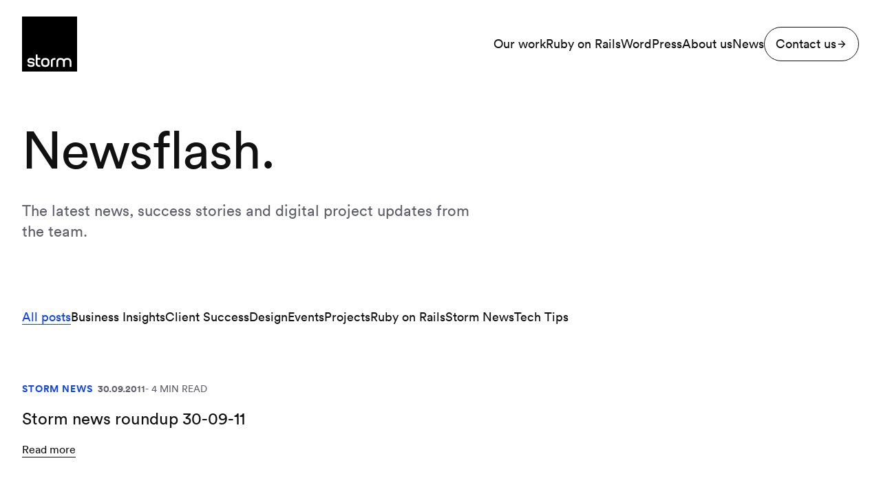

--- FILE ---
content_type: text/html; charset=UTF-8
request_url: https://stormconsultancy.co.uk/blog/tag/carsonified/
body_size: 39725
content:
<!doctype html>
<html lang="en-GB">
  <head>
		<!-- Google Tag Manager -->
		<script>(function(w,d,s,l,i){w[l]=w[l]||[];w[l].push({'gtm.start':
		new Date().getTime(),event:'gtm.js'});var f=d.getElementsByTagName(s)[0],
		j=d.createElement(s),dl=l!='dataLayer'?'&l='+l:'';j.async=true;j.src=
		'https://www.googletagmanager.com/gtm.js?id='+i+dl;f.parentNode.insertBefore(j,f);
		})(window,document,'script','dataLayer','GTM-NX5RJJM');</script>
		<!-- End Google Tag Manager -->
    <meta charset="utf-8">
    <meta name="viewport" content="width=device-width, initial-scale=1">
    <meta name="view-transition" content="same-origin" />
    <meta name='robots' content='noindex, follow' />

	<!-- This site is optimized with the Yoast SEO plugin v26.7 - https://yoast.com/wordpress/plugins/seo/ -->
	<title>Carsonified Archives</title>
	<meta property="og:locale" content="en_GB" />
	<meta property="og:type" content="article" />
	<meta property="og:title" content="Carsonified Archives" />
	<meta property="og:url" content="https://stormconsultancy.co.uk/blog/tag/carsonified/" />
	<meta property="og:site_name" content="Storm Consultancy - Your Digital Technology Agency" />
	<meta property="og:image" content="https://stormconsultancy.co.uk/wp-content/uploads/2019/03/fb-image.jpg" />
	<meta property="og:image:width" content="1200" />
	<meta property="og:image:height" content="630" />
	<meta property="og:image:type" content="image/jpeg" />
	<meta name="twitter:card" content="summary_large_image" />
	<meta name="twitter:site" content="@stormuk" />
	<script type="application/ld+json" class="yoast-schema-graph">{"@context":"https://schema.org","@graph":[{"@type":"CollectionPage","@id":"https://stormconsultancy.co.uk/blog/tag/carsonified/","url":"https://stormconsultancy.co.uk/blog/tag/carsonified/","name":"Carsonified Archives","isPartOf":{"@id":"https://stormconsultancy.co.uk/#website"},"breadcrumb":{"@id":"https://stormconsultancy.co.uk/blog/tag/carsonified/#breadcrumb"},"inLanguage":"en-GB"},{"@type":"BreadcrumbList","@id":"https://stormconsultancy.co.uk/blog/tag/carsonified/#breadcrumb","itemListElement":[{"@type":"ListItem","position":1,"name":"Home","item":"https://stormconsultancy.co.uk/"},{"@type":"ListItem","position":2,"name":"Carsonified"}]},{"@type":"WebSite","@id":"https://stormconsultancy.co.uk/#website","url":"https://stormconsultancy.co.uk/","name":"Storm Consultancy - Your Digital Technology Agency","description":"Your Digital Technology Agency","publisher":{"@id":"https://stormconsultancy.co.uk/#organization"},"potentialAction":[{"@type":"SearchAction","target":{"@type":"EntryPoint","urlTemplate":"https://stormconsultancy.co.uk/?s={search_term_string}"},"query-input":{"@type":"PropertyValueSpecification","valueRequired":true,"valueName":"search_term_string"}}],"inLanguage":"en-GB"},{"@type":"Organization","@id":"https://stormconsultancy.co.uk/#organization","name":"Storm Consultancy","url":"https://stormconsultancy.co.uk/","logo":{"@type":"ImageObject","inLanguage":"en-GB","@id":"https://stormconsultancy.co.uk/#/schema/logo/image/","url":"https://stormconsultancy.co.uk/wp-content/uploads/2019/03/storm-logo.jpg","contentUrl":"https://stormconsultancy.co.uk/wp-content/uploads/2019/03/storm-logo.jpg","width":800,"height":800,"caption":"Storm Consultancy"},"image":{"@id":"https://stormconsultancy.co.uk/#/schema/logo/image/"},"sameAs":["https://www.facebook.com/StormConsultancyUK/","https://x.com/stormuk","https://www.instagram.com/storm_bath/","https://www.linkedin.com/company/storm-consultancy"]}]}</script>
	<!-- / Yoast SEO plugin. -->


<link rel='dns-prefetch' href='//s3.amazonaws.com' />
<link href='https://fonts.gstatic.com' crossorigin='anonymous' rel='preconnect' />
<link href='https://fonts.googleapis.com' rel='preconnect' />
<link href='https://www.google-analytics.com' rel='preconnect' />
<link href='https://stats.g.doubleclick.net' rel='preconnect' />
<style id='wp-img-auto-sizes-contain-inline-css'>
img:is([sizes=auto i],[sizes^="auto," i]){contain-intrinsic-size:3000px 1500px}
/*# sourceURL=wp-img-auto-sizes-contain-inline-css */
</style>
<style id='wp-block-library-inline-css'>
:root{--wp-block-synced-color:#7a00df;--wp-block-synced-color--rgb:122,0,223;--wp-bound-block-color:var(--wp-block-synced-color);--wp-editor-canvas-background:#ddd;--wp-admin-theme-color:#007cba;--wp-admin-theme-color--rgb:0,124,186;--wp-admin-theme-color-darker-10:#006ba1;--wp-admin-theme-color-darker-10--rgb:0,107,160.5;--wp-admin-theme-color-darker-20:#005a87;--wp-admin-theme-color-darker-20--rgb:0,90,135;--wp-admin-border-width-focus:2px}@media (min-resolution:192dpi){:root{--wp-admin-border-width-focus:1.5px}}.wp-element-button{cursor:pointer}:root .has-very-light-gray-background-color{background-color:#eee}:root .has-very-dark-gray-background-color{background-color:#313131}:root .has-very-light-gray-color{color:#eee}:root .has-very-dark-gray-color{color:#313131}:root .has-vivid-green-cyan-to-vivid-cyan-blue-gradient-background{background:linear-gradient(135deg,#00d084,#0693e3)}:root .has-purple-crush-gradient-background{background:linear-gradient(135deg,#34e2e4,#4721fb 50%,#ab1dfe)}:root .has-hazy-dawn-gradient-background{background:linear-gradient(135deg,#faaca8,#dad0ec)}:root .has-subdued-olive-gradient-background{background:linear-gradient(135deg,#fafae1,#67a671)}:root .has-atomic-cream-gradient-background{background:linear-gradient(135deg,#fdd79a,#004a59)}:root .has-nightshade-gradient-background{background:linear-gradient(135deg,#330968,#31cdcf)}:root .has-midnight-gradient-background{background:linear-gradient(135deg,#020381,#2874fc)}:root{--wp--preset--font-size--normal:16px;--wp--preset--font-size--huge:42px}.has-regular-font-size{font-size:1em}.has-larger-font-size{font-size:2.625em}.has-normal-font-size{font-size:var(--wp--preset--font-size--normal)}.has-huge-font-size{font-size:var(--wp--preset--font-size--huge)}.has-text-align-center{text-align:center}.has-text-align-left{text-align:left}.has-text-align-right{text-align:right}.has-fit-text{white-space:nowrap!important}#end-resizable-editor-section{display:none}.aligncenter{clear:both}.items-justified-left{justify-content:flex-start}.items-justified-center{justify-content:center}.items-justified-right{justify-content:flex-end}.items-justified-space-between{justify-content:space-between}.screen-reader-text{border:0;clip-path:inset(50%);height:1px;margin:-1px;overflow:hidden;padding:0;position:absolute;width:1px;word-wrap:normal!important}.screen-reader-text:focus{background-color:#ddd;clip-path:none;color:#444;display:block;font-size:1em;height:auto;left:5px;line-height:normal;padding:15px 23px 14px;text-decoration:none;top:5px;width:auto;z-index:100000}html :where(.has-border-color){border-style:solid}html :where([style*=border-top-color]){border-top-style:solid}html :where([style*=border-right-color]){border-right-style:solid}html :where([style*=border-bottom-color]){border-bottom-style:solid}html :where([style*=border-left-color]){border-left-style:solid}html :where([style*=border-width]){border-style:solid}html :where([style*=border-top-width]){border-top-style:solid}html :where([style*=border-right-width]){border-right-style:solid}html :where([style*=border-bottom-width]){border-bottom-style:solid}html :where([style*=border-left-width]){border-left-style:solid}html :where(img[class*=wp-image-]){height:auto;max-width:100%}:where(figure){margin:0 0 1em}html :where(.is-position-sticky){--wp-admin--admin-bar--position-offset:var(--wp-admin--admin-bar--height,0px)}@media screen and (max-width:600px){html :where(.is-position-sticky){--wp-admin--admin-bar--position-offset:0px}}

/*# sourceURL=wp-block-library-inline-css */
</style><style id='wp-block-button-inline-css'>
.wp-block-button__link{align-content:center;box-sizing:border-box;cursor:pointer;display:inline-block;height:100%;text-align:center;word-break:break-word}.wp-block-button__link.aligncenter{text-align:center}.wp-block-button__link.alignright{text-align:right}:where(.wp-block-button__link){border-radius:9999px;box-shadow:none;padding:calc(.667em + 2px) calc(1.333em + 2px);text-decoration:none}.wp-block-button[style*=text-decoration] .wp-block-button__link{text-decoration:inherit}.wp-block-buttons>.wp-block-button.has-custom-width{max-width:none}.wp-block-buttons>.wp-block-button.has-custom-width .wp-block-button__link{width:100%}.wp-block-buttons>.wp-block-button.has-custom-font-size .wp-block-button__link{font-size:inherit}.wp-block-buttons>.wp-block-button.wp-block-button__width-25{width:calc(25% - var(--wp--style--block-gap, .5em)*.75)}.wp-block-buttons>.wp-block-button.wp-block-button__width-50{width:calc(50% - var(--wp--style--block-gap, .5em)*.5)}.wp-block-buttons>.wp-block-button.wp-block-button__width-75{width:calc(75% - var(--wp--style--block-gap, .5em)*.25)}.wp-block-buttons>.wp-block-button.wp-block-button__width-100{flex-basis:100%;width:100%}.wp-block-buttons.is-vertical>.wp-block-button.wp-block-button__width-25{width:25%}.wp-block-buttons.is-vertical>.wp-block-button.wp-block-button__width-50{width:50%}.wp-block-buttons.is-vertical>.wp-block-button.wp-block-button__width-75{width:75%}.wp-block-button.is-style-squared,.wp-block-button__link.wp-block-button.is-style-squared{border-radius:0}.wp-block-button.no-border-radius,.wp-block-button__link.no-border-radius{border-radius:0!important}:root :where(.wp-block-button .wp-block-button__link.is-style-outline),:root :where(.wp-block-button.is-style-outline>.wp-block-button__link){border:2px solid;padding:.667em 1.333em}:root :where(.wp-block-button .wp-block-button__link.is-style-outline:not(.has-text-color)),:root :where(.wp-block-button.is-style-outline>.wp-block-button__link:not(.has-text-color)){color:currentColor}:root :where(.wp-block-button .wp-block-button__link.is-style-outline:not(.has-background)),:root :where(.wp-block-button.is-style-outline>.wp-block-button__link:not(.has-background)){background-color:initial;background-image:none}
/*# sourceURL=https://stormconsultancy.co.uk/wp-includes/blocks/button/style.min.css */
</style>
<style id='wp-block-cover-inline-css'>
.wp-block-cover,.wp-block-cover-image{align-items:center;background-position:50%;box-sizing:border-box;display:flex;justify-content:center;min-height:430px;overflow:hidden;overflow:clip;padding:1em;position:relative}.wp-block-cover .has-background-dim:not([class*=-background-color]),.wp-block-cover-image .has-background-dim:not([class*=-background-color]),.wp-block-cover-image.has-background-dim:not([class*=-background-color]),.wp-block-cover.has-background-dim:not([class*=-background-color]){background-color:#000}.wp-block-cover .has-background-dim.has-background-gradient,.wp-block-cover-image .has-background-dim.has-background-gradient{background-color:initial}.wp-block-cover-image.has-background-dim:before,.wp-block-cover.has-background-dim:before{background-color:inherit;content:""}.wp-block-cover .wp-block-cover__background,.wp-block-cover .wp-block-cover__gradient-background,.wp-block-cover-image .wp-block-cover__background,.wp-block-cover-image .wp-block-cover__gradient-background,.wp-block-cover-image.has-background-dim:not(.has-background-gradient):before,.wp-block-cover.has-background-dim:not(.has-background-gradient):before{bottom:0;left:0;opacity:.5;position:absolute;right:0;top:0}.wp-block-cover-image.has-background-dim.has-background-dim-10 .wp-block-cover__background,.wp-block-cover-image.has-background-dim.has-background-dim-10 .wp-block-cover__gradient-background,.wp-block-cover-image.has-background-dim.has-background-dim-10:not(.has-background-gradient):before,.wp-block-cover.has-background-dim.has-background-dim-10 .wp-block-cover__background,.wp-block-cover.has-background-dim.has-background-dim-10 .wp-block-cover__gradient-background,.wp-block-cover.has-background-dim.has-background-dim-10:not(.has-background-gradient):before{opacity:.1}.wp-block-cover-image.has-background-dim.has-background-dim-20 .wp-block-cover__background,.wp-block-cover-image.has-background-dim.has-background-dim-20 .wp-block-cover__gradient-background,.wp-block-cover-image.has-background-dim.has-background-dim-20:not(.has-background-gradient):before,.wp-block-cover.has-background-dim.has-background-dim-20 .wp-block-cover__background,.wp-block-cover.has-background-dim.has-background-dim-20 .wp-block-cover__gradient-background,.wp-block-cover.has-background-dim.has-background-dim-20:not(.has-background-gradient):before{opacity:.2}.wp-block-cover-image.has-background-dim.has-background-dim-30 .wp-block-cover__background,.wp-block-cover-image.has-background-dim.has-background-dim-30 .wp-block-cover__gradient-background,.wp-block-cover-image.has-background-dim.has-background-dim-30:not(.has-background-gradient):before,.wp-block-cover.has-background-dim.has-background-dim-30 .wp-block-cover__background,.wp-block-cover.has-background-dim.has-background-dim-30 .wp-block-cover__gradient-background,.wp-block-cover.has-background-dim.has-background-dim-30:not(.has-background-gradient):before{opacity:.3}.wp-block-cover-image.has-background-dim.has-background-dim-40 .wp-block-cover__background,.wp-block-cover-image.has-background-dim.has-background-dim-40 .wp-block-cover__gradient-background,.wp-block-cover-image.has-background-dim.has-background-dim-40:not(.has-background-gradient):before,.wp-block-cover.has-background-dim.has-background-dim-40 .wp-block-cover__background,.wp-block-cover.has-background-dim.has-background-dim-40 .wp-block-cover__gradient-background,.wp-block-cover.has-background-dim.has-background-dim-40:not(.has-background-gradient):before{opacity:.4}.wp-block-cover-image.has-background-dim.has-background-dim-50 .wp-block-cover__background,.wp-block-cover-image.has-background-dim.has-background-dim-50 .wp-block-cover__gradient-background,.wp-block-cover-image.has-background-dim.has-background-dim-50:not(.has-background-gradient):before,.wp-block-cover.has-background-dim.has-background-dim-50 .wp-block-cover__background,.wp-block-cover.has-background-dim.has-background-dim-50 .wp-block-cover__gradient-background,.wp-block-cover.has-background-dim.has-background-dim-50:not(.has-background-gradient):before{opacity:.5}.wp-block-cover-image.has-background-dim.has-background-dim-60 .wp-block-cover__background,.wp-block-cover-image.has-background-dim.has-background-dim-60 .wp-block-cover__gradient-background,.wp-block-cover-image.has-background-dim.has-background-dim-60:not(.has-background-gradient):before,.wp-block-cover.has-background-dim.has-background-dim-60 .wp-block-cover__background,.wp-block-cover.has-background-dim.has-background-dim-60 .wp-block-cover__gradient-background,.wp-block-cover.has-background-dim.has-background-dim-60:not(.has-background-gradient):before{opacity:.6}.wp-block-cover-image.has-background-dim.has-background-dim-70 .wp-block-cover__background,.wp-block-cover-image.has-background-dim.has-background-dim-70 .wp-block-cover__gradient-background,.wp-block-cover-image.has-background-dim.has-background-dim-70:not(.has-background-gradient):before,.wp-block-cover.has-background-dim.has-background-dim-70 .wp-block-cover__background,.wp-block-cover.has-background-dim.has-background-dim-70 .wp-block-cover__gradient-background,.wp-block-cover.has-background-dim.has-background-dim-70:not(.has-background-gradient):before{opacity:.7}.wp-block-cover-image.has-background-dim.has-background-dim-80 .wp-block-cover__background,.wp-block-cover-image.has-background-dim.has-background-dim-80 .wp-block-cover__gradient-background,.wp-block-cover-image.has-background-dim.has-background-dim-80:not(.has-background-gradient):before,.wp-block-cover.has-background-dim.has-background-dim-80 .wp-block-cover__background,.wp-block-cover.has-background-dim.has-background-dim-80 .wp-block-cover__gradient-background,.wp-block-cover.has-background-dim.has-background-dim-80:not(.has-background-gradient):before{opacity:.8}.wp-block-cover-image.has-background-dim.has-background-dim-90 .wp-block-cover__background,.wp-block-cover-image.has-background-dim.has-background-dim-90 .wp-block-cover__gradient-background,.wp-block-cover-image.has-background-dim.has-background-dim-90:not(.has-background-gradient):before,.wp-block-cover.has-background-dim.has-background-dim-90 .wp-block-cover__background,.wp-block-cover.has-background-dim.has-background-dim-90 .wp-block-cover__gradient-background,.wp-block-cover.has-background-dim.has-background-dim-90:not(.has-background-gradient):before{opacity:.9}.wp-block-cover-image.has-background-dim.has-background-dim-100 .wp-block-cover__background,.wp-block-cover-image.has-background-dim.has-background-dim-100 .wp-block-cover__gradient-background,.wp-block-cover-image.has-background-dim.has-background-dim-100:not(.has-background-gradient):before,.wp-block-cover.has-background-dim.has-background-dim-100 .wp-block-cover__background,.wp-block-cover.has-background-dim.has-background-dim-100 .wp-block-cover__gradient-background,.wp-block-cover.has-background-dim.has-background-dim-100:not(.has-background-gradient):before{opacity:1}.wp-block-cover .wp-block-cover__background.has-background-dim.has-background-dim-0,.wp-block-cover .wp-block-cover__gradient-background.has-background-dim.has-background-dim-0,.wp-block-cover-image .wp-block-cover__background.has-background-dim.has-background-dim-0,.wp-block-cover-image .wp-block-cover__gradient-background.has-background-dim.has-background-dim-0{opacity:0}.wp-block-cover .wp-block-cover__background.has-background-dim.has-background-dim-10,.wp-block-cover .wp-block-cover__gradient-background.has-background-dim.has-background-dim-10,.wp-block-cover-image .wp-block-cover__background.has-background-dim.has-background-dim-10,.wp-block-cover-image .wp-block-cover__gradient-background.has-background-dim.has-background-dim-10{opacity:.1}.wp-block-cover .wp-block-cover__background.has-background-dim.has-background-dim-20,.wp-block-cover .wp-block-cover__gradient-background.has-background-dim.has-background-dim-20,.wp-block-cover-image .wp-block-cover__background.has-background-dim.has-background-dim-20,.wp-block-cover-image .wp-block-cover__gradient-background.has-background-dim.has-background-dim-20{opacity:.2}.wp-block-cover .wp-block-cover__background.has-background-dim.has-background-dim-30,.wp-block-cover .wp-block-cover__gradient-background.has-background-dim.has-background-dim-30,.wp-block-cover-image .wp-block-cover__background.has-background-dim.has-background-dim-30,.wp-block-cover-image .wp-block-cover__gradient-background.has-background-dim.has-background-dim-30{opacity:.3}.wp-block-cover .wp-block-cover__background.has-background-dim.has-background-dim-40,.wp-block-cover .wp-block-cover__gradient-background.has-background-dim.has-background-dim-40,.wp-block-cover-image .wp-block-cover__background.has-background-dim.has-background-dim-40,.wp-block-cover-image .wp-block-cover__gradient-background.has-background-dim.has-background-dim-40{opacity:.4}.wp-block-cover .wp-block-cover__background.has-background-dim.has-background-dim-50,.wp-block-cover .wp-block-cover__gradient-background.has-background-dim.has-background-dim-50,.wp-block-cover-image .wp-block-cover__background.has-background-dim.has-background-dim-50,.wp-block-cover-image .wp-block-cover__gradient-background.has-background-dim.has-background-dim-50{opacity:.5}.wp-block-cover .wp-block-cover__background.has-background-dim.has-background-dim-60,.wp-block-cover .wp-block-cover__gradient-background.has-background-dim.has-background-dim-60,.wp-block-cover-image .wp-block-cover__background.has-background-dim.has-background-dim-60,.wp-block-cover-image .wp-block-cover__gradient-background.has-background-dim.has-background-dim-60{opacity:.6}.wp-block-cover .wp-block-cover__background.has-background-dim.has-background-dim-70,.wp-block-cover .wp-block-cover__gradient-background.has-background-dim.has-background-dim-70,.wp-block-cover-image .wp-block-cover__background.has-background-dim.has-background-dim-70,.wp-block-cover-image .wp-block-cover__gradient-background.has-background-dim.has-background-dim-70{opacity:.7}.wp-block-cover .wp-block-cover__background.has-background-dim.has-background-dim-80,.wp-block-cover .wp-block-cover__gradient-background.has-background-dim.has-background-dim-80,.wp-block-cover-image .wp-block-cover__background.has-background-dim.has-background-dim-80,.wp-block-cover-image .wp-block-cover__gradient-background.has-background-dim.has-background-dim-80{opacity:.8}.wp-block-cover .wp-block-cover__background.has-background-dim.has-background-dim-90,.wp-block-cover .wp-block-cover__gradient-background.has-background-dim.has-background-dim-90,.wp-block-cover-image .wp-block-cover__background.has-background-dim.has-background-dim-90,.wp-block-cover-image .wp-block-cover__gradient-background.has-background-dim.has-background-dim-90{opacity:.9}.wp-block-cover .wp-block-cover__background.has-background-dim.has-background-dim-100,.wp-block-cover .wp-block-cover__gradient-background.has-background-dim.has-background-dim-100,.wp-block-cover-image .wp-block-cover__background.has-background-dim.has-background-dim-100,.wp-block-cover-image .wp-block-cover__gradient-background.has-background-dim.has-background-dim-100{opacity:1}.wp-block-cover-image.alignleft,.wp-block-cover-image.alignright,.wp-block-cover.alignleft,.wp-block-cover.alignright{max-width:420px;width:100%}.wp-block-cover-image.aligncenter,.wp-block-cover-image.alignleft,.wp-block-cover-image.alignright,.wp-block-cover.aligncenter,.wp-block-cover.alignleft,.wp-block-cover.alignright{display:flex}.wp-block-cover .wp-block-cover__inner-container,.wp-block-cover-image .wp-block-cover__inner-container{color:inherit;position:relative;width:100%}.wp-block-cover-image.is-position-top-left,.wp-block-cover.is-position-top-left{align-items:flex-start;justify-content:flex-start}.wp-block-cover-image.is-position-top-center,.wp-block-cover.is-position-top-center{align-items:flex-start;justify-content:center}.wp-block-cover-image.is-position-top-right,.wp-block-cover.is-position-top-right{align-items:flex-start;justify-content:flex-end}.wp-block-cover-image.is-position-center-left,.wp-block-cover.is-position-center-left{align-items:center;justify-content:flex-start}.wp-block-cover-image.is-position-center-center,.wp-block-cover.is-position-center-center{align-items:center;justify-content:center}.wp-block-cover-image.is-position-center-right,.wp-block-cover.is-position-center-right{align-items:center;justify-content:flex-end}.wp-block-cover-image.is-position-bottom-left,.wp-block-cover.is-position-bottom-left{align-items:flex-end;justify-content:flex-start}.wp-block-cover-image.is-position-bottom-center,.wp-block-cover.is-position-bottom-center{align-items:flex-end;justify-content:center}.wp-block-cover-image.is-position-bottom-right,.wp-block-cover.is-position-bottom-right{align-items:flex-end;justify-content:flex-end}.wp-block-cover-image.has-custom-content-position.has-custom-content-position .wp-block-cover__inner-container,.wp-block-cover.has-custom-content-position.has-custom-content-position .wp-block-cover__inner-container{margin:0}.wp-block-cover-image.has-custom-content-position.has-custom-content-position.is-position-bottom-left .wp-block-cover__inner-container,.wp-block-cover-image.has-custom-content-position.has-custom-content-position.is-position-bottom-right .wp-block-cover__inner-container,.wp-block-cover-image.has-custom-content-position.has-custom-content-position.is-position-center-left .wp-block-cover__inner-container,.wp-block-cover-image.has-custom-content-position.has-custom-content-position.is-position-center-right .wp-block-cover__inner-container,.wp-block-cover-image.has-custom-content-position.has-custom-content-position.is-position-top-left .wp-block-cover__inner-container,.wp-block-cover-image.has-custom-content-position.has-custom-content-position.is-position-top-right .wp-block-cover__inner-container,.wp-block-cover.has-custom-content-position.has-custom-content-position.is-position-bottom-left .wp-block-cover__inner-container,.wp-block-cover.has-custom-content-position.has-custom-content-position.is-position-bottom-right .wp-block-cover__inner-container,.wp-block-cover.has-custom-content-position.has-custom-content-position.is-position-center-left .wp-block-cover__inner-container,.wp-block-cover.has-custom-content-position.has-custom-content-position.is-position-center-right .wp-block-cover__inner-container,.wp-block-cover.has-custom-content-position.has-custom-content-position.is-position-top-left .wp-block-cover__inner-container,.wp-block-cover.has-custom-content-position.has-custom-content-position.is-position-top-right .wp-block-cover__inner-container{margin:0;width:auto}.wp-block-cover .wp-block-cover__image-background,.wp-block-cover video.wp-block-cover__video-background,.wp-block-cover-image .wp-block-cover__image-background,.wp-block-cover-image video.wp-block-cover__video-background{border:none;bottom:0;box-shadow:none;height:100%;left:0;margin:0;max-height:none;max-width:none;object-fit:cover;outline:none;padding:0;position:absolute;right:0;top:0;width:100%}.wp-block-cover-image.has-parallax,.wp-block-cover.has-parallax,.wp-block-cover__image-background.has-parallax,video.wp-block-cover__video-background.has-parallax{background-attachment:fixed;background-repeat:no-repeat;background-size:cover}@supports (-webkit-touch-callout:inherit){.wp-block-cover-image.has-parallax,.wp-block-cover.has-parallax,.wp-block-cover__image-background.has-parallax,video.wp-block-cover__video-background.has-parallax{background-attachment:scroll}}@media (prefers-reduced-motion:reduce){.wp-block-cover-image.has-parallax,.wp-block-cover.has-parallax,.wp-block-cover__image-background.has-parallax,video.wp-block-cover__video-background.has-parallax{background-attachment:scroll}}.wp-block-cover-image.is-repeated,.wp-block-cover.is-repeated,.wp-block-cover__image-background.is-repeated,video.wp-block-cover__video-background.is-repeated{background-repeat:repeat;background-size:auto}.wp-block-cover-image-text,.wp-block-cover-image-text a,.wp-block-cover-image-text a:active,.wp-block-cover-image-text a:focus,.wp-block-cover-image-text a:hover,.wp-block-cover-text,.wp-block-cover-text a,.wp-block-cover-text a:active,.wp-block-cover-text a:focus,.wp-block-cover-text a:hover,section.wp-block-cover-image h2,section.wp-block-cover-image h2 a,section.wp-block-cover-image h2 a:active,section.wp-block-cover-image h2 a:focus,section.wp-block-cover-image h2 a:hover{color:#fff}.wp-block-cover-image .wp-block-cover.has-left-content{justify-content:flex-start}.wp-block-cover-image .wp-block-cover.has-right-content{justify-content:flex-end}.wp-block-cover-image.has-left-content .wp-block-cover-image-text,.wp-block-cover.has-left-content .wp-block-cover-text,section.wp-block-cover-image.has-left-content>h2{margin-left:0;text-align:left}.wp-block-cover-image.has-right-content .wp-block-cover-image-text,.wp-block-cover.has-right-content .wp-block-cover-text,section.wp-block-cover-image.has-right-content>h2{margin-right:0;text-align:right}.wp-block-cover .wp-block-cover-text,.wp-block-cover-image .wp-block-cover-image-text,section.wp-block-cover-image>h2{font-size:2em;line-height:1.25;margin-bottom:0;max-width:840px;padding:.44em;text-align:center;z-index:1}:where(.wp-block-cover-image:not(.has-text-color)),:where(.wp-block-cover:not(.has-text-color)){color:#fff}:where(.wp-block-cover-image.is-light:not(.has-text-color)),:where(.wp-block-cover.is-light:not(.has-text-color)){color:#000}:root :where(.wp-block-cover h1:not(.has-text-color)),:root :where(.wp-block-cover h2:not(.has-text-color)),:root :where(.wp-block-cover h3:not(.has-text-color)),:root :where(.wp-block-cover h4:not(.has-text-color)),:root :where(.wp-block-cover h5:not(.has-text-color)),:root :where(.wp-block-cover h6:not(.has-text-color)),:root :where(.wp-block-cover p:not(.has-text-color)){color:inherit}body:not(.editor-styles-wrapper) .wp-block-cover:not(.wp-block-cover:has(.wp-block-cover__background+.wp-block-cover__inner-container)) .wp-block-cover__image-background,body:not(.editor-styles-wrapper) .wp-block-cover:not(.wp-block-cover:has(.wp-block-cover__background+.wp-block-cover__inner-container)) .wp-block-cover__video-background{z-index:0}body:not(.editor-styles-wrapper) .wp-block-cover:not(.wp-block-cover:has(.wp-block-cover__background+.wp-block-cover__inner-container)) .wp-block-cover__background,body:not(.editor-styles-wrapper) .wp-block-cover:not(.wp-block-cover:has(.wp-block-cover__background+.wp-block-cover__inner-container)) .wp-block-cover__gradient-background,body:not(.editor-styles-wrapper) .wp-block-cover:not(.wp-block-cover:has(.wp-block-cover__background+.wp-block-cover__inner-container)) .wp-block-cover__inner-container,body:not(.editor-styles-wrapper) .wp-block-cover:not(.wp-block-cover:has(.wp-block-cover__background+.wp-block-cover__inner-container)).has-background-dim:not(.has-background-gradient):before{z-index:1}.has-modal-open body:not(.editor-styles-wrapper) .wp-block-cover:not(.wp-block-cover:has(.wp-block-cover__background+.wp-block-cover__inner-container)) .wp-block-cover__inner-container{z-index:auto}
/*# sourceURL=https://stormconsultancy.co.uk/wp-includes/blocks/cover/style.min.css */
</style>
<style id='wp-block-heading-inline-css'>
h1:where(.wp-block-heading).has-background,h2:where(.wp-block-heading).has-background,h3:where(.wp-block-heading).has-background,h4:where(.wp-block-heading).has-background,h5:where(.wp-block-heading).has-background,h6:where(.wp-block-heading).has-background{padding:1.25em 2.375em}h1.has-text-align-left[style*=writing-mode]:where([style*=vertical-lr]),h1.has-text-align-right[style*=writing-mode]:where([style*=vertical-rl]),h2.has-text-align-left[style*=writing-mode]:where([style*=vertical-lr]),h2.has-text-align-right[style*=writing-mode]:where([style*=vertical-rl]),h3.has-text-align-left[style*=writing-mode]:where([style*=vertical-lr]),h3.has-text-align-right[style*=writing-mode]:where([style*=vertical-rl]),h4.has-text-align-left[style*=writing-mode]:where([style*=vertical-lr]),h4.has-text-align-right[style*=writing-mode]:where([style*=vertical-rl]),h5.has-text-align-left[style*=writing-mode]:where([style*=vertical-lr]),h5.has-text-align-right[style*=writing-mode]:where([style*=vertical-rl]),h6.has-text-align-left[style*=writing-mode]:where([style*=vertical-lr]),h6.has-text-align-right[style*=writing-mode]:where([style*=vertical-rl]){rotate:180deg}
/*# sourceURL=https://stormconsultancy.co.uk/wp-includes/blocks/heading/style.min.css */
</style>
<style id='wp-block-image-inline-css'>
.wp-block-image>a,.wp-block-image>figure>a{display:inline-block}.wp-block-image img{box-sizing:border-box;height:auto;max-width:100%;vertical-align:bottom}@media not (prefers-reduced-motion){.wp-block-image img.hide{visibility:hidden}.wp-block-image img.show{animation:show-content-image .4s}}.wp-block-image[style*=border-radius] img,.wp-block-image[style*=border-radius]>a{border-radius:inherit}.wp-block-image.has-custom-border img{box-sizing:border-box}.wp-block-image.aligncenter{text-align:center}.wp-block-image.alignfull>a,.wp-block-image.alignwide>a{width:100%}.wp-block-image.alignfull img,.wp-block-image.alignwide img{height:auto;width:100%}.wp-block-image .aligncenter,.wp-block-image .alignleft,.wp-block-image .alignright,.wp-block-image.aligncenter,.wp-block-image.alignleft,.wp-block-image.alignright{display:table}.wp-block-image .aligncenter>figcaption,.wp-block-image .alignleft>figcaption,.wp-block-image .alignright>figcaption,.wp-block-image.aligncenter>figcaption,.wp-block-image.alignleft>figcaption,.wp-block-image.alignright>figcaption{caption-side:bottom;display:table-caption}.wp-block-image .alignleft{float:left;margin:.5em 1em .5em 0}.wp-block-image .alignright{float:right;margin:.5em 0 .5em 1em}.wp-block-image .aligncenter{margin-left:auto;margin-right:auto}.wp-block-image :where(figcaption){margin-bottom:1em;margin-top:.5em}.wp-block-image.is-style-circle-mask img{border-radius:9999px}@supports ((-webkit-mask-image:none) or (mask-image:none)) or (-webkit-mask-image:none){.wp-block-image.is-style-circle-mask img{border-radius:0;-webkit-mask-image:url('data:image/svg+xml;utf8,<svg viewBox="0 0 100 100" xmlns="http://www.w3.org/2000/svg"><circle cx="50" cy="50" r="50"/></svg>');mask-image:url('data:image/svg+xml;utf8,<svg viewBox="0 0 100 100" xmlns="http://www.w3.org/2000/svg"><circle cx="50" cy="50" r="50"/></svg>');mask-mode:alpha;-webkit-mask-position:center;mask-position:center;-webkit-mask-repeat:no-repeat;mask-repeat:no-repeat;-webkit-mask-size:contain;mask-size:contain}}:root :where(.wp-block-image.is-style-rounded img,.wp-block-image .is-style-rounded img){border-radius:9999px}.wp-block-image figure{margin:0}.wp-lightbox-container{display:flex;flex-direction:column;position:relative}.wp-lightbox-container img{cursor:zoom-in}.wp-lightbox-container img:hover+button{opacity:1}.wp-lightbox-container button{align-items:center;backdrop-filter:blur(16px) saturate(180%);background-color:#5a5a5a40;border:none;border-radius:4px;cursor:zoom-in;display:flex;height:20px;justify-content:center;opacity:0;padding:0;position:absolute;right:16px;text-align:center;top:16px;width:20px;z-index:100}@media not (prefers-reduced-motion){.wp-lightbox-container button{transition:opacity .2s ease}}.wp-lightbox-container button:focus-visible{outline:3px auto #5a5a5a40;outline:3px auto -webkit-focus-ring-color;outline-offset:3px}.wp-lightbox-container button:hover{cursor:pointer;opacity:1}.wp-lightbox-container button:focus{opacity:1}.wp-lightbox-container button:focus,.wp-lightbox-container button:hover,.wp-lightbox-container button:not(:hover):not(:active):not(.has-background){background-color:#5a5a5a40;border:none}.wp-lightbox-overlay{box-sizing:border-box;cursor:zoom-out;height:100vh;left:0;overflow:hidden;position:fixed;top:0;visibility:hidden;width:100%;z-index:100000}.wp-lightbox-overlay .close-button{align-items:center;cursor:pointer;display:flex;justify-content:center;min-height:40px;min-width:40px;padding:0;position:absolute;right:calc(env(safe-area-inset-right) + 16px);top:calc(env(safe-area-inset-top) + 16px);z-index:5000000}.wp-lightbox-overlay .close-button:focus,.wp-lightbox-overlay .close-button:hover,.wp-lightbox-overlay .close-button:not(:hover):not(:active):not(.has-background){background:none;border:none}.wp-lightbox-overlay .lightbox-image-container{height:var(--wp--lightbox-container-height);left:50%;overflow:hidden;position:absolute;top:50%;transform:translate(-50%,-50%);transform-origin:top left;width:var(--wp--lightbox-container-width);z-index:9999999999}.wp-lightbox-overlay .wp-block-image{align-items:center;box-sizing:border-box;display:flex;height:100%;justify-content:center;margin:0;position:relative;transform-origin:0 0;width:100%;z-index:3000000}.wp-lightbox-overlay .wp-block-image img{height:var(--wp--lightbox-image-height);min-height:var(--wp--lightbox-image-height);min-width:var(--wp--lightbox-image-width);width:var(--wp--lightbox-image-width)}.wp-lightbox-overlay .wp-block-image figcaption{display:none}.wp-lightbox-overlay button{background:none;border:none}.wp-lightbox-overlay .scrim{background-color:#fff;height:100%;opacity:.9;position:absolute;width:100%;z-index:2000000}.wp-lightbox-overlay.active{visibility:visible}@media not (prefers-reduced-motion){.wp-lightbox-overlay.active{animation:turn-on-visibility .25s both}.wp-lightbox-overlay.active img{animation:turn-on-visibility .35s both}.wp-lightbox-overlay.show-closing-animation:not(.active){animation:turn-off-visibility .35s both}.wp-lightbox-overlay.show-closing-animation:not(.active) img{animation:turn-off-visibility .25s both}.wp-lightbox-overlay.zoom.active{animation:none;opacity:1;visibility:visible}.wp-lightbox-overlay.zoom.active .lightbox-image-container{animation:lightbox-zoom-in .4s}.wp-lightbox-overlay.zoom.active .lightbox-image-container img{animation:none}.wp-lightbox-overlay.zoom.active .scrim{animation:turn-on-visibility .4s forwards}.wp-lightbox-overlay.zoom.show-closing-animation:not(.active){animation:none}.wp-lightbox-overlay.zoom.show-closing-animation:not(.active) .lightbox-image-container{animation:lightbox-zoom-out .4s}.wp-lightbox-overlay.zoom.show-closing-animation:not(.active) .lightbox-image-container img{animation:none}.wp-lightbox-overlay.zoom.show-closing-animation:not(.active) .scrim{animation:turn-off-visibility .4s forwards}}@keyframes show-content-image{0%{visibility:hidden}99%{visibility:hidden}to{visibility:visible}}@keyframes turn-on-visibility{0%{opacity:0}to{opacity:1}}@keyframes turn-off-visibility{0%{opacity:1;visibility:visible}99%{opacity:0;visibility:visible}to{opacity:0;visibility:hidden}}@keyframes lightbox-zoom-in{0%{transform:translate(calc((-100vw + var(--wp--lightbox-scrollbar-width))/2 + var(--wp--lightbox-initial-left-position)),calc(-50vh + var(--wp--lightbox-initial-top-position))) scale(var(--wp--lightbox-scale))}to{transform:translate(-50%,-50%) scale(1)}}@keyframes lightbox-zoom-out{0%{transform:translate(-50%,-50%) scale(1);visibility:visible}99%{visibility:visible}to{transform:translate(calc((-100vw + var(--wp--lightbox-scrollbar-width))/2 + var(--wp--lightbox-initial-left-position)),calc(-50vh + var(--wp--lightbox-initial-top-position))) scale(var(--wp--lightbox-scale));visibility:hidden}}
/*# sourceURL=https://stormconsultancy.co.uk/wp-includes/blocks/image/style.min.css */
</style>
<style id='wp-block-buttons-inline-css'>
.wp-block-buttons{box-sizing:border-box}.wp-block-buttons.is-vertical{flex-direction:column}.wp-block-buttons.is-vertical>.wp-block-button:last-child{margin-bottom:0}.wp-block-buttons>.wp-block-button{display:inline-block;margin:0}.wp-block-buttons.is-content-justification-left{justify-content:flex-start}.wp-block-buttons.is-content-justification-left.is-vertical{align-items:flex-start}.wp-block-buttons.is-content-justification-center{justify-content:center}.wp-block-buttons.is-content-justification-center.is-vertical{align-items:center}.wp-block-buttons.is-content-justification-right{justify-content:flex-end}.wp-block-buttons.is-content-justification-right.is-vertical{align-items:flex-end}.wp-block-buttons.is-content-justification-space-between{justify-content:space-between}.wp-block-buttons.aligncenter{text-align:center}.wp-block-buttons:not(.is-content-justification-space-between,.is-content-justification-right,.is-content-justification-left,.is-content-justification-center) .wp-block-button.aligncenter{margin-left:auto;margin-right:auto;width:100%}.wp-block-buttons[style*=text-decoration] .wp-block-button,.wp-block-buttons[style*=text-decoration] .wp-block-button__link{text-decoration:inherit}.wp-block-buttons.has-custom-font-size .wp-block-button__link{font-size:inherit}.wp-block-buttons .wp-block-button__link{width:100%}.wp-block-button.aligncenter{text-align:center}
/*# sourceURL=https://stormconsultancy.co.uk/wp-includes/blocks/buttons/style.min.css */
</style>
<style id='wp-block-columns-inline-css'>
.wp-block-columns{box-sizing:border-box;display:flex;flex-wrap:wrap!important}@media (min-width:782px){.wp-block-columns{flex-wrap:nowrap!important}}.wp-block-columns{align-items:normal!important}.wp-block-columns.are-vertically-aligned-top{align-items:flex-start}.wp-block-columns.are-vertically-aligned-center{align-items:center}.wp-block-columns.are-vertically-aligned-bottom{align-items:flex-end}@media (max-width:781px){.wp-block-columns:not(.is-not-stacked-on-mobile)>.wp-block-column{flex-basis:100%!important}}@media (min-width:782px){.wp-block-columns:not(.is-not-stacked-on-mobile)>.wp-block-column{flex-basis:0;flex-grow:1}.wp-block-columns:not(.is-not-stacked-on-mobile)>.wp-block-column[style*=flex-basis]{flex-grow:0}}.wp-block-columns.is-not-stacked-on-mobile{flex-wrap:nowrap!important}.wp-block-columns.is-not-stacked-on-mobile>.wp-block-column{flex-basis:0;flex-grow:1}.wp-block-columns.is-not-stacked-on-mobile>.wp-block-column[style*=flex-basis]{flex-grow:0}:where(.wp-block-columns){margin-bottom:1.75em}:where(.wp-block-columns.has-background){padding:1.25em 2.375em}.wp-block-column{flex-grow:1;min-width:0;overflow-wrap:break-word;word-break:break-word}.wp-block-column.is-vertically-aligned-top{align-self:flex-start}.wp-block-column.is-vertically-aligned-center{align-self:center}.wp-block-column.is-vertically-aligned-bottom{align-self:flex-end}.wp-block-column.is-vertically-aligned-stretch{align-self:stretch}.wp-block-column.is-vertically-aligned-bottom,.wp-block-column.is-vertically-aligned-center,.wp-block-column.is-vertically-aligned-top{width:100%}
/*# sourceURL=https://stormconsultancy.co.uk/wp-includes/blocks/columns/style.min.css */
</style>
<style id='wp-block-group-inline-css'>
.wp-block-group{box-sizing:border-box}:where(.wp-block-group.wp-block-group-is-layout-constrained){position:relative}
/*# sourceURL=https://stormconsultancy.co.uk/wp-includes/blocks/group/style.min.css */
</style>
<style id='wp-block-paragraph-inline-css'>
.is-small-text{font-size:.875em}.is-regular-text{font-size:1em}.is-large-text{font-size:2.25em}.is-larger-text{font-size:3em}.has-drop-cap:not(:focus):first-letter{float:left;font-size:8.4em;font-style:normal;font-weight:100;line-height:.68;margin:.05em .1em 0 0;text-transform:uppercase}body.rtl .has-drop-cap:not(:focus):first-letter{float:none;margin-left:.1em}p.has-drop-cap.has-background{overflow:hidden}:root :where(p.has-background){padding:1.25em 2.375em}:where(p.has-text-color:not(.has-link-color)) a{color:inherit}p.has-text-align-left[style*="writing-mode:vertical-lr"],p.has-text-align-right[style*="writing-mode:vertical-rl"]{rotate:180deg}
/*# sourceURL=https://stormconsultancy.co.uk/wp-includes/blocks/paragraph/style.min.css */
</style>
<style id='global-styles-inline-css'>
:root{--wp--preset--aspect-ratio--square: 1;--wp--preset--aspect-ratio--4-3: 4/3;--wp--preset--aspect-ratio--3-4: 3/4;--wp--preset--aspect-ratio--3-2: 3/2;--wp--preset--aspect-ratio--2-3: 2/3;--wp--preset--aspect-ratio--16-9: 16/9;--wp--preset--aspect-ratio--9-16: 9/16;--wp--preset--color--black: #111111;--wp--preset--color--cyan-bluish-gray: #abb8c3;--wp--preset--color--white: #ffffff;--wp--preset--color--pale-pink: #f78da7;--wp--preset--color--vivid-red: #cf2e2e;--wp--preset--color--luminous-vivid-orange: #ff6900;--wp--preset--color--luminous-vivid-amber: #fcb900;--wp--preset--color--light-green-cyan: #7bdcb5;--wp--preset--color--vivid-green-cyan: #00d084;--wp--preset--color--pale-cyan-blue: #8ed1fc;--wp--preset--color--vivid-cyan-blue: #0693e3;--wp--preset--color--vivid-purple: #9b51e0;--wp--preset--color--blue-pale: #b7deff;--wp--preset--color--blue-default: #0d42f5;--wp--preset--color--navy: #071131;--wp--preset--color--purple-pale: #cfb2ff;--wp--preset--color--purple-light: #b78aff;--wp--preset--color--purple-default: #691ed2;--wp--preset--color--purple-dark: #5b1eab;--wp--preset--color--red-light: #ffc1c1;--wp--preset--color--red-default: #d30001;--wp--preset--color--red-dark: #af0506;--wp--preset--color--grey-light: #f6f7f8;--wp--preset--color--grey-default: #c5c7ce;--wp--preset--color--grey-dark: #60606d;--wp--preset--color--off-white: #faf9f8;--wp--preset--color--orange: #de673a;--wp--preset--color--peach: #fff9f2;--wp--preset--color--gold: #897139;--wp--preset--color--pink: #fe98e4;--wp--preset--color--teal: #66f1d9;--wp--preset--gradient--vivid-cyan-blue-to-vivid-purple: linear-gradient(135deg,rgb(6,147,227) 0%,rgb(155,81,224) 100%);--wp--preset--gradient--light-green-cyan-to-vivid-green-cyan: linear-gradient(135deg,rgb(122,220,180) 0%,rgb(0,208,130) 100%);--wp--preset--gradient--luminous-vivid-amber-to-luminous-vivid-orange: linear-gradient(135deg,rgb(252,185,0) 0%,rgb(255,105,0) 100%);--wp--preset--gradient--luminous-vivid-orange-to-vivid-red: linear-gradient(135deg,rgb(255,105,0) 0%,rgb(207,46,46) 100%);--wp--preset--gradient--very-light-gray-to-cyan-bluish-gray: linear-gradient(135deg,rgb(238,238,238) 0%,rgb(169,184,195) 100%);--wp--preset--gradient--cool-to-warm-spectrum: linear-gradient(135deg,rgb(74,234,220) 0%,rgb(151,120,209) 20%,rgb(207,42,186) 40%,rgb(238,44,130) 60%,rgb(251,105,98) 80%,rgb(254,248,76) 100%);--wp--preset--gradient--blush-light-purple: linear-gradient(135deg,rgb(255,206,236) 0%,rgb(152,150,240) 100%);--wp--preset--gradient--blush-bordeaux: linear-gradient(135deg,rgb(254,205,165) 0%,rgb(254,45,45) 50%,rgb(107,0,62) 100%);--wp--preset--gradient--luminous-dusk: linear-gradient(135deg,rgb(255,203,112) 0%,rgb(199,81,192) 50%,rgb(65,88,208) 100%);--wp--preset--gradient--pale-ocean: linear-gradient(135deg,rgb(255,245,203) 0%,rgb(182,227,212) 50%,rgb(51,167,181) 100%);--wp--preset--gradient--electric-grass: linear-gradient(135deg,rgb(202,248,128) 0%,rgb(113,206,126) 100%);--wp--preset--gradient--midnight: linear-gradient(135deg,rgb(2,3,129) 0%,rgb(40,116,252) 100%);--wp--preset--font-size--small: 13px;--wp--preset--font-size--medium: 20px;--wp--preset--font-size--large: 36px;--wp--preset--font-size--x-large: 42px;--wp--preset--font-size--xs: 14px;--wp--preset--font-size--sm: 16px;--wp--preset--font-size--md: 18px;--wp--preset--font-size--lg: 22px;--wp--preset--font-size--xl: 24px;--wp--preset--font-size--xxl: 28px;--wp--preset--font-family--sans: LL Circular,Helvetica,Arial,sans-serif;--wp--preset--spacing--20: 0.44rem;--wp--preset--spacing--30: 0.67rem;--wp--preset--spacing--40: 1rem;--wp--preset--spacing--50: 1.5rem;--wp--preset--spacing--60: 2.25rem;--wp--preset--spacing--70: 3.38rem;--wp--preset--spacing--80: 5.06rem;--wp--preset--shadow--natural: 6px 6px 9px rgba(0, 0, 0, 0.2);--wp--preset--shadow--deep: 12px 12px 50px rgba(0, 0, 0, 0.4);--wp--preset--shadow--sharp: 6px 6px 0px rgba(0, 0, 0, 0.2);--wp--preset--shadow--outlined: 6px 6px 0px -3px rgb(255, 255, 255), 6px 6px rgb(0, 0, 0);--wp--preset--shadow--crisp: 6px 6px 0px rgb(0, 0, 0);}:root { --wp--style--global--content-size: 1380px;--wp--style--global--wide-size: 1380px; }:where(body) { margin: 0; }.wp-site-blocks > .alignleft { float: left; margin-right: 2em; }.wp-site-blocks > .alignright { float: right; margin-left: 2em; }.wp-site-blocks > .aligncenter { justify-content: center; margin-left: auto; margin-right: auto; }:where(.wp-site-blocks) > * { margin-block-start: ; margin-block-end: 0; }:where(.wp-site-blocks) > :first-child { margin-block-start: 0; }:where(.wp-site-blocks) > :last-child { margin-block-end: 0; }:root { --wp--style--block-gap: ; }.is-layout-flow > .alignleft{float: left;margin-inline-start: 0;margin-inline-end: 2em;}.is-layout-flow > .alignright{float: right;margin-inline-start: 2em;margin-inline-end: 0;}.is-layout-flow > .aligncenter{margin-left: auto !important;margin-right: auto !important;}.is-layout-constrained > .alignleft{float: left;margin-inline-start: 0;margin-inline-end: 2em;}.is-layout-constrained > .alignright{float: right;margin-inline-start: 2em;margin-inline-end: 0;}.is-layout-constrained > .aligncenter{margin-left: auto !important;margin-right: auto !important;}.is-layout-constrained > :where(:not(.alignleft):not(.alignright):not(.alignfull)){max-width: var(--wp--style--global--content-size);margin-left: auto !important;margin-right: auto !important;}.is-layout-constrained > .alignwide{max-width: var(--wp--style--global--wide-size);}body .is-layout-flex{display: flex;}.is-layout-flex{flex-wrap: wrap;align-items: center;}.is-layout-flex > :is(*, div){margin: 0;}body .is-layout-grid{display: grid;}.is-layout-grid > :is(*, div){margin: 0;}body{font-family: var(--wp--preset--font-family--sans);padding-top: 0px;padding-right: 0px;padding-bottom: 0px;padding-left: 0px;}a:where(:not(.wp-element-button)){text-decoration: underline;}:root :where(.wp-element-button, .wp-block-button__link){background-color: #32373c;border-radius: 32px;border-width: 0;color: #fff;font-family: inherit;font-size: inherit;font-style: inherit;font-weight: inherit;letter-spacing: inherit;line-height: inherit;padding: 14px 24px;text-decoration: none;text-transform: inherit;}.has-black-color{color: var(--wp--preset--color--black) !important;}.has-cyan-bluish-gray-color{color: var(--wp--preset--color--cyan-bluish-gray) !important;}.has-white-color{color: var(--wp--preset--color--white) !important;}.has-pale-pink-color{color: var(--wp--preset--color--pale-pink) !important;}.has-vivid-red-color{color: var(--wp--preset--color--vivid-red) !important;}.has-luminous-vivid-orange-color{color: var(--wp--preset--color--luminous-vivid-orange) !important;}.has-luminous-vivid-amber-color{color: var(--wp--preset--color--luminous-vivid-amber) !important;}.has-light-green-cyan-color{color: var(--wp--preset--color--light-green-cyan) !important;}.has-vivid-green-cyan-color{color: var(--wp--preset--color--vivid-green-cyan) !important;}.has-pale-cyan-blue-color{color: var(--wp--preset--color--pale-cyan-blue) !important;}.has-vivid-cyan-blue-color{color: var(--wp--preset--color--vivid-cyan-blue) !important;}.has-vivid-purple-color{color: var(--wp--preset--color--vivid-purple) !important;}.has-blue-pale-color{color: var(--wp--preset--color--blue-pale) !important;}.has-blue-default-color{color: var(--wp--preset--color--blue-default) !important;}.has-navy-color{color: var(--wp--preset--color--navy) !important;}.has-purple-pale-color{color: var(--wp--preset--color--purple-pale) !important;}.has-purple-light-color{color: var(--wp--preset--color--purple-light) !important;}.has-purple-default-color{color: var(--wp--preset--color--purple-default) !important;}.has-purple-dark-color{color: var(--wp--preset--color--purple-dark) !important;}.has-red-light-color{color: var(--wp--preset--color--red-light) !important;}.has-red-default-color{color: var(--wp--preset--color--red-default) !important;}.has-red-dark-color{color: var(--wp--preset--color--red-dark) !important;}.has-grey-light-color{color: var(--wp--preset--color--grey-light) !important;}.has-grey-default-color{color: var(--wp--preset--color--grey-default) !important;}.has-grey-dark-color{color: var(--wp--preset--color--grey-dark) !important;}.has-off-white-color{color: var(--wp--preset--color--off-white) !important;}.has-orange-color{color: var(--wp--preset--color--orange) !important;}.has-peach-color{color: var(--wp--preset--color--peach) !important;}.has-gold-color{color: var(--wp--preset--color--gold) !important;}.has-pink-color{color: var(--wp--preset--color--pink) !important;}.has-teal-color{color: var(--wp--preset--color--teal) !important;}.has-black-background-color{background-color: var(--wp--preset--color--black) !important;}.has-cyan-bluish-gray-background-color{background-color: var(--wp--preset--color--cyan-bluish-gray) !important;}.has-white-background-color{background-color: var(--wp--preset--color--white) !important;}.has-pale-pink-background-color{background-color: var(--wp--preset--color--pale-pink) !important;}.has-vivid-red-background-color{background-color: var(--wp--preset--color--vivid-red) !important;}.has-luminous-vivid-orange-background-color{background-color: var(--wp--preset--color--luminous-vivid-orange) !important;}.has-luminous-vivid-amber-background-color{background-color: var(--wp--preset--color--luminous-vivid-amber) !important;}.has-light-green-cyan-background-color{background-color: var(--wp--preset--color--light-green-cyan) !important;}.has-vivid-green-cyan-background-color{background-color: var(--wp--preset--color--vivid-green-cyan) !important;}.has-pale-cyan-blue-background-color{background-color: var(--wp--preset--color--pale-cyan-blue) !important;}.has-vivid-cyan-blue-background-color{background-color: var(--wp--preset--color--vivid-cyan-blue) !important;}.has-vivid-purple-background-color{background-color: var(--wp--preset--color--vivid-purple) !important;}.has-blue-pale-background-color{background-color: var(--wp--preset--color--blue-pale) !important;}.has-blue-default-background-color{background-color: var(--wp--preset--color--blue-default) !important;}.has-navy-background-color{background-color: var(--wp--preset--color--navy) !important;}.has-purple-pale-background-color{background-color: var(--wp--preset--color--purple-pale) !important;}.has-purple-light-background-color{background-color: var(--wp--preset--color--purple-light) !important;}.has-purple-default-background-color{background-color: var(--wp--preset--color--purple-default) !important;}.has-purple-dark-background-color{background-color: var(--wp--preset--color--purple-dark) !important;}.has-red-light-background-color{background-color: var(--wp--preset--color--red-light) !important;}.has-red-default-background-color{background-color: var(--wp--preset--color--red-default) !important;}.has-red-dark-background-color{background-color: var(--wp--preset--color--red-dark) !important;}.has-grey-light-background-color{background-color: var(--wp--preset--color--grey-light) !important;}.has-grey-default-background-color{background-color: var(--wp--preset--color--grey-default) !important;}.has-grey-dark-background-color{background-color: var(--wp--preset--color--grey-dark) !important;}.has-off-white-background-color{background-color: var(--wp--preset--color--off-white) !important;}.has-orange-background-color{background-color: var(--wp--preset--color--orange) !important;}.has-peach-background-color{background-color: var(--wp--preset--color--peach) !important;}.has-gold-background-color{background-color: var(--wp--preset--color--gold) !important;}.has-pink-background-color{background-color: var(--wp--preset--color--pink) !important;}.has-teal-background-color{background-color: var(--wp--preset--color--teal) !important;}.has-black-border-color{border-color: var(--wp--preset--color--black) !important;}.has-cyan-bluish-gray-border-color{border-color: var(--wp--preset--color--cyan-bluish-gray) !important;}.has-white-border-color{border-color: var(--wp--preset--color--white) !important;}.has-pale-pink-border-color{border-color: var(--wp--preset--color--pale-pink) !important;}.has-vivid-red-border-color{border-color: var(--wp--preset--color--vivid-red) !important;}.has-luminous-vivid-orange-border-color{border-color: var(--wp--preset--color--luminous-vivid-orange) !important;}.has-luminous-vivid-amber-border-color{border-color: var(--wp--preset--color--luminous-vivid-amber) !important;}.has-light-green-cyan-border-color{border-color: var(--wp--preset--color--light-green-cyan) !important;}.has-vivid-green-cyan-border-color{border-color: var(--wp--preset--color--vivid-green-cyan) !important;}.has-pale-cyan-blue-border-color{border-color: var(--wp--preset--color--pale-cyan-blue) !important;}.has-vivid-cyan-blue-border-color{border-color: var(--wp--preset--color--vivid-cyan-blue) !important;}.has-vivid-purple-border-color{border-color: var(--wp--preset--color--vivid-purple) !important;}.has-blue-pale-border-color{border-color: var(--wp--preset--color--blue-pale) !important;}.has-blue-default-border-color{border-color: var(--wp--preset--color--blue-default) !important;}.has-navy-border-color{border-color: var(--wp--preset--color--navy) !important;}.has-purple-pale-border-color{border-color: var(--wp--preset--color--purple-pale) !important;}.has-purple-light-border-color{border-color: var(--wp--preset--color--purple-light) !important;}.has-purple-default-border-color{border-color: var(--wp--preset--color--purple-default) !important;}.has-purple-dark-border-color{border-color: var(--wp--preset--color--purple-dark) !important;}.has-red-light-border-color{border-color: var(--wp--preset--color--red-light) !important;}.has-red-default-border-color{border-color: var(--wp--preset--color--red-default) !important;}.has-red-dark-border-color{border-color: var(--wp--preset--color--red-dark) !important;}.has-grey-light-border-color{border-color: var(--wp--preset--color--grey-light) !important;}.has-grey-default-border-color{border-color: var(--wp--preset--color--grey-default) !important;}.has-grey-dark-border-color{border-color: var(--wp--preset--color--grey-dark) !important;}.has-off-white-border-color{border-color: var(--wp--preset--color--off-white) !important;}.has-orange-border-color{border-color: var(--wp--preset--color--orange) !important;}.has-peach-border-color{border-color: var(--wp--preset--color--peach) !important;}.has-gold-border-color{border-color: var(--wp--preset--color--gold) !important;}.has-pink-border-color{border-color: var(--wp--preset--color--pink) !important;}.has-teal-border-color{border-color: var(--wp--preset--color--teal) !important;}.has-vivid-cyan-blue-to-vivid-purple-gradient-background{background: var(--wp--preset--gradient--vivid-cyan-blue-to-vivid-purple) !important;}.has-light-green-cyan-to-vivid-green-cyan-gradient-background{background: var(--wp--preset--gradient--light-green-cyan-to-vivid-green-cyan) !important;}.has-luminous-vivid-amber-to-luminous-vivid-orange-gradient-background{background: var(--wp--preset--gradient--luminous-vivid-amber-to-luminous-vivid-orange) !important;}.has-luminous-vivid-orange-to-vivid-red-gradient-background{background: var(--wp--preset--gradient--luminous-vivid-orange-to-vivid-red) !important;}.has-very-light-gray-to-cyan-bluish-gray-gradient-background{background: var(--wp--preset--gradient--very-light-gray-to-cyan-bluish-gray) !important;}.has-cool-to-warm-spectrum-gradient-background{background: var(--wp--preset--gradient--cool-to-warm-spectrum) !important;}.has-blush-light-purple-gradient-background{background: var(--wp--preset--gradient--blush-light-purple) !important;}.has-blush-bordeaux-gradient-background{background: var(--wp--preset--gradient--blush-bordeaux) !important;}.has-luminous-dusk-gradient-background{background: var(--wp--preset--gradient--luminous-dusk) !important;}.has-pale-ocean-gradient-background{background: var(--wp--preset--gradient--pale-ocean) !important;}.has-electric-grass-gradient-background{background: var(--wp--preset--gradient--electric-grass) !important;}.has-midnight-gradient-background{background: var(--wp--preset--gradient--midnight) !important;}.has-small-font-size{font-size: var(--wp--preset--font-size--small) !important;}.has-medium-font-size{font-size: var(--wp--preset--font-size--medium) !important;}.has-large-font-size{font-size: var(--wp--preset--font-size--large) !important;}.has-x-large-font-size{font-size: var(--wp--preset--font-size--x-large) !important;}.has-xs-font-size{font-size: var(--wp--preset--font-size--xs) !important;}.has-sm-font-size{font-size: var(--wp--preset--font-size--sm) !important;}.has-md-font-size{font-size: var(--wp--preset--font-size--md) !important;}.has-lg-font-size{font-size: var(--wp--preset--font-size--lg) !important;}.has-xl-font-size{font-size: var(--wp--preset--font-size--xl) !important;}.has-xxl-font-size{font-size: var(--wp--preset--font-size--xxl) !important;}.has-sans-font-family{font-family: var(--wp--preset--font-family--sans) !important;}
/*# sourceURL=global-styles-inline-css */
</style>
<style id='core-block-supports-inline-css'>
.wp-elements-0401fe1d3170d1725f4d99c434b097c3 a:where(:not(.wp-element-button)){color:var(--wp--preset--color--black);}.wp-elements-b2949fd59d08194209cc01d373df33dd a:where(:not(.wp-element-button)){color:var(--wp--preset--color--grey-default);}.wp-container-core-group-is-layout-639b5052 > .alignfull{margin-right:calc(0px * -1);margin-left:calc(0px * -1);}.wp-container-core-columns-is-layout-28f84493{flex-wrap:nowrap;}
/*# sourceURL=core-block-supports-inline-css */
</style>

<link rel='stylesheet' id='app/0-css' href='https://stormconsultancy.co.uk/wp-content/themes/storm-2023/public/css/app.7abffa.css' media='all' />
<script src="https://stormconsultancy.co.uk/wp-includes/js/jquery/jquery.min.js?ver=3.7.1" id="jquery-core-js"></script>
<script src="https://stormconsultancy.co.uk/wp-includes/js/jquery/jquery-migrate.min.js?ver=3.4.1" id="jquery-migrate-js"></script>
<link rel="icon" href="https://stormconsultancy.co.uk/wp-content/uploads/2025/10/cropped-favicon-32x32.jpg" sizes="32x32" />
<link rel="icon" href="https://stormconsultancy.co.uk/wp-content/uploads/2025/10/cropped-favicon-192x192.jpg" sizes="192x192" />
<link rel="apple-touch-icon" href="https://stormconsultancy.co.uk/wp-content/uploads/2025/10/cropped-favicon-180x180.jpg" />
<meta name="msapplication-TileImage" content="https://stormconsultancy.co.uk/wp-content/uploads/2025/10/cropped-favicon-270x270.jpg" />
  </head>

  <body class="archive tag tag-carsonified tag-165 wp-embed-responsive wp-theme-storm-2023">
		<!-- Google Tag Manager (noscript) -->
		<noscript><iframe src="https://www.googletagmanager.com/ns.html?id=GTM-NX5RJJM"
		height="0" width="0" style="display:none;visibility:hidden"></iframe></noscript>
		<!-- End Google Tag Manager (noscript) -->
        
    <div id="app">
      <a class="sr-only focus:not-sr-only" href="#main">
  Skip to content
</a>

<header class="site-header main-header">
  <div class="header-inner">

      <a class="brand" href="https://stormconsultancy.co.uk/">
          <svg width="125" height="125" viewBox="0 0 125 125" xmlns="http://www.w3.org/2000/svg"><title>Storm</title><g fill-rule="nonzero" fill="none"><path fill="#000" d="M0 125h125V0H0z"/><path d="M28.644 100.29h-4c0-.61-.18-1.055-.538-1.334-.616-.51-1.846-.764-3.692-.764-1.845 0-3.076.258-3.691.77-.36.282-.539.73-.539 1.346 0 .77.25 1.283.75 1.539s1.711.448 3.634.577c2.332.152 4.062.495 5.19 1.027 1.923.961 2.886 2.634 2.886 5.014 0 4.029-2.745 6.043-8.23 6.043-5.486 0-8.229-2.02-8.229-6.061h4c0 .622.178 1.073.538 1.359.615.518 1.846.775 3.69.775 1.847 0 3.077-.256 3.693-.77.359-.281.539-.73.539-1.346 0-.743-.232-1.244-.694-1.5-.538-.282-1.756-.487-3.652-.616-2.359-.151-4.09-.493-5.191-1.025-1.948-.936-2.923-2.609-2.923-5.016 0-4.028 2.743-6.042 8.229-6.042 5.485 0 8.23 2.008 8.23 6.023m12.842 14.22c-6.793 0-10.19-2.453-10.19-7.359V86.298h3.999v7.968h6.191v3.926h-6.191v8.977c0 1.073.346 1.866 1.039 2.376.948.692 2.664 1.036 5.152 1.036v3.928zm20.918-10.121c0 6.72-3.167 10.082-9.498 10.082-6.358 0-9.536-3.361-9.536-10.082 0-6.748 3.178-10.122 9.536-10.122 6.33 0 9.498 3.374 9.498 10.122m-4 0c0-2.065-.345-3.557-1.039-4.476-.844-1.146-2.333-1.72-4.459-1.72-2.13 0-3.616.574-4.46 1.72-.694.919-1.04 2.41-1.04 4.476 0 2.064.346 3.556 1.04 4.473.844 1.121 2.33 1.683 4.46 1.683 2.126 0 3.615-.562 4.46-1.683.693-.917 1.039-2.409 1.039-4.473m17.263-6.196c-2.486 0-4.204.343-5.152 1.03-.693.51-1.039 1.295-1.039 2.363v12.885h-3.999v-12.86c0-4.896 3.397-7.344 10.19-7.344v3.926zm36.453 16.278h-3.999v-10.102c0-2.059-.346-3.545-1.037-4.46-.873-1.143-2.372-1.716-4.5-1.716s-3.614.573-4.46 1.716c-.692.915-1.038 2.401-1.038 4.46v10.102h-4v-10.102c0-2.059-.345-3.545-1.039-4.46-.87-1.143-2.37-1.716-4.498-1.716s-3.614.573-4.46 1.716c-.692.915-1.038 2.401-1.038 4.46v10.102h-3.999v-10.082c0-6.748 3.165-10.122 9.497-10.122 3.385 0 5.896 1.017 7.537 3.05 1.615-2.033 4.115-3.05 7.498-3.05 6.357 0 9.536 3.374 9.536 10.122v10.082z" fill="#fff"/></g></svg>      </a>

			<div class="menu-toggle md:hidden">
        <span class="line line-1"></span>
        <span class="line line-2"></span>
        <span class="line line-3"></span>
      </div>

      				<div class="nav-container">
					<div class="nav-primary"><ul id="menu-main-menu" class="nav main-nav"><li id="menu-item-2985" class="menu-item menu-item-type-post_type menu-item-object-page menu-item-2985"><a href="https://stormconsultancy.co.uk/our-work/">Our work</a></li>
<li id="menu-item-7061" class="menu-item menu-item-type-post_type menu-item-object-page menu-item-7061"><a href="https://stormconsultancy.co.uk/ruby-on-rails/">Ruby on Rails</a></li>
<li id="menu-item-7096" class="menu-item menu-item-type-post_type menu-item-object-page menu-item-7096"><a href="https://stormconsultancy.co.uk/wordpress/">WordPress</a></li>
<li id="menu-item-6758" class="menu-item menu-item-type-post_type menu-item-object-page menu-item-6758"><a href="https://stormconsultancy.co.uk/about/">About us</a></li>
<li id="menu-item-4498" class="menu-item menu-item-type-post_type menu-item-object-page current_page_parent menu-item-4498"><a href="https://stormconsultancy.co.uk/blog/">News</a></li>
<li id="menu-item-4497" class="contact menu-item menu-item-type-post_type menu-item-object-page menu-item-4497"><a href="https://stormconsultancy.co.uk/contact/">Contact us</a></li>
</ul></div>
				</div>
        </div>
</header>

  <main id="main" class="container main">
        <section class="blog-header text-left">
        <h1 class="entry-title">Newsflash.</h1>
        <p class="has-dark-gray-color has-text-color has-lg-font-size">The latest news, success stories and digital project updates from the team.</p>
        </header>
    </section>

    
    <div class="categories-filter">
                <h3 class="categories-toggle">Categories <svg xmlns="http://www.w3.org/2000/svg" fill="none" viewBox="0 0 32 33"><path fill="#111" d="M21.566 17.833H5.333v-2.666h16.233L14.1 7.7 16 5.833 26.666 16.5 16 27.167 14.1 25.3l7.466-7.467Z"/></svg></h3>
        <ul class="menu categories">
            <li><a class="selected" href="https://stormconsultancy.co.uk/blog/">All posts</a></li>
                            <li><a href="https://stormconsultancy.co.uk/blog/category/business-insights/">Business Insights</a></li>
                            <li><a href="https://stormconsultancy.co.uk/blog/category/client-success/">Client Success</a></li>
                            <li><a href="https://stormconsultancy.co.uk/blog/category/design/">Design</a></li>
                            <li><a href="https://stormconsultancy.co.uk/blog/category/events/">Events</a></li>
                            <li><a href="https://stormconsultancy.co.uk/blog/category/projects/">Projects</a></li>
                            <li><a href="https://stormconsultancy.co.uk/blog/category/ruby-on-rails/">Ruby on Rails</a></li>
                            <li><a href="https://stormconsultancy.co.uk/blog/category/storm-news/">Storm News</a></li>
                            <li><a href="https://stormconsultancy.co.uk/blog/category/techtips/">Tech Tips</a></li>
                    </ul>
    </div>

  <div class="wp-block-query is-layout-flow wp-block-query-is-layout-flow">
    <ul class="columns-3 wp-block-post-template is-layout-grid wp-container-core-post-template-is-layout-1 wp-block-post-template-is-layout-grid">

                      <li class="post-item post-info wp-block-post post-813 post type-post status-publish format-standard hentry category-storm-news tag-amazon tag-awards tag-carsonified tag-facebook tag-google tag-google-chrome tag-kindle tag-silk tag-spec-work">

    <div class="wp-block-group is-content-justification-left is-layout-constrained wp-container-core-group-is-layout-3 wp-block-group-is-layout-constrained">
    <figure class="wp-block-post-featured-image">
      <a href="https://stormconsultancy.co.uk/blog/storm-news/storm-news-roundup-30-09-11/" aria-label="Storm news roundup 30-09-11"></a>
    </figure>

    <div class="wp-block-group info is-nowrap is-layout-flex wp-container-core-group-is-layout-2 wp-block-group-is-layout-flex">
      <div class="taxonomy-category wp-block-post-terms"><a href=https://stormconsultancy.co.uk/blog/category/storm-news/ rel="tag">Storm News</a></div>
      <div class="wp-block-post-date"><time>30.09.2011</time></div>
      <p class="wp-block-read-time">
        4 min read
      </p>
    </div>

      <h2 class="wp-block-post-title h6">
				<a href="https://stormconsultancy.co.uk/blog/storm-news/storm-news-roundup-30-09-11/">Storm news roundup 30-09-11</a>
			</h2>

  </div>
  <a class="wp-block-read-more has-sm-font-size post-link" href="https://stormconsultancy.co.uk/blog/storm-news/storm-news-roundup-30-09-11/">
    Read more
  </a>
</li>
          </ul>
    <aside class="pagination">
      
    </aside>
  </div>
    
<p></p>



<div class="wp-block-cover alignfull is-light cta-block"><span aria-hidden="true" class="wp-block-cover__background has-grey-light-background-color has-background-dim-100 has-background-dim"></span><div class="wp-block-cover__inner-container is-layout-constrained wp-block-cover-is-layout-constrained">
<div class="wp-block-columns is-layout-flex wp-container-core-columns-is-layout-28f84493 wp-block-columns-is-layout-flex">
<div class="wp-block-column push has-grey-dark-color has-white-background-color has-text-color has-background is-layout-flow wp-block-column-is-layout-flow">
<div class="wp-block-group is-layout-flow wp-block-group-is-layout-flow">
<figure class="wp-block-image alignwide size-full"><a href="https://stormconsultancy.co.uk/contact/"><img loading="lazy" decoding="async" width="1590" height="854" src="https://stormconsultancy.co.uk/wp-content/uploads/2022/04/cta-block-image-adam.webp" alt="Adam" class="wp-image-6463" srcset="https://stormconsultancy.co.uk/wp-content/uploads/2022/04/cta-block-image-adam.webp 1590w, https://stormconsultancy.co.uk/wp-content/uploads/2022/04/cta-block-image-adam-768x412.webp 768w, https://stormconsultancy.co.uk/wp-content/uploads/2022/04/cta-block-image-adam-1536x825.webp 1536w" sizes="auto, (max-width: 1590px) 100vw, 1590px" /></a></figure>



<h3 class="wp-block-heading has-black-color has-text-color has-link-color wp-elements-0401fe1d3170d1725f4d99c434b097c3">Shall we have a chat?</h3>



<p class="has-grey-default-color has-text-color has-grey-dark-color has-text-color">Do you have a general enquiry you’d like to make, or fancy a more in-depth conversation about your business or project idea? We are always happy to hear from you.</p>
</div>



<div class="wp-block-buttons is-layout-flex wp-block-buttons-is-layout-flex">
<div class="wp-block-button"><a class="wp-block-button__link wp-element-button" href="https://stormconsultancy.co.uk/contact/">Get in touch</a></div>
</div>
</div>



<div class="wp-block-column push has-grey-default-color has-navy-background-color has-text-color has-background has-link-color wp-elements-b2949fd59d08194209cc01d373df33dd is-layout-flow wp-block-column-is-layout-flow">
<div class="wp-block-group is-layout-constrained wp-container-core-group-is-layout-639b5052 wp-block-group-is-layout-constrained" style="padding-top:0;padding-right:0;padding-bottom:0;padding-left:0">
<figure class="wp-block-image alignwide size-full"><a href="https://stormconsultancy.co.uk/our-work/"><img loading="lazy" decoding="async" width="1590" height="854" src="https://stormuk.wpengine.com/wp-content/uploads/2022/01/cta-block-image.webp" alt="News - People sat around a table from above" class="wp-image-6439" srcset="https://stormconsultancy.co.uk/wp-content/uploads/2022/01/cta-block-image.webp 1590w, https://stormconsultancy.co.uk/wp-content/uploads/2022/01/cta-block-image-768x412.webp 768w, https://stormconsultancy.co.uk/wp-content/uploads/2022/01/cta-block-image-1536x825.webp 1536w" sizes="auto, (max-width: 1590px) 100vw, 1590px" /></a></figure>



<h3 class="wp-block-heading has-white-color has-text-color">Big work. Huge results.</h3>



<p class="has-dark-gray-color has-text-color">Take a look at our latest and greatest. We’re proud to show our hard work and all of the amazing results and successes we’ve had with our clients and partners.</p>
</div>



<div class="wp-block-buttons is-layout-flex wp-block-buttons-is-layout-flex">
<div class="wp-block-button"><a class="wp-block-button__link wp-element-button" href="https://stormconsultancy.co.uk/our-work/">View our work</a></div>
</div>
</div>
</div>
</div></div>



<p></p>
  </main>

<footer class="site-footer has-black-background">

  <div class="footer-inner">
<div class="top">
    <a class="brand" href="https://stormconsultancy.co.uk/" aria-label="Storm">
      <svg width="125" height="125" viewBox="0 0 125 125" xmlns="http://www.w3.org/2000/svg"><title>Storm</title><g fill-rule="nonzero" fill="none"><path fill="#000" d="M0 125h125V0H0z"/><path d="M28.644 100.29h-4c0-.61-.18-1.055-.538-1.334-.616-.51-1.846-.764-3.692-.764-1.845 0-3.076.258-3.691.77-.36.282-.539.73-.539 1.346 0 .77.25 1.283.75 1.539s1.711.448 3.634.577c2.332.152 4.062.495 5.19 1.027 1.923.961 2.886 2.634 2.886 5.014 0 4.029-2.745 6.043-8.23 6.043-5.486 0-8.229-2.02-8.229-6.061h4c0 .622.178 1.073.538 1.359.615.518 1.846.775 3.69.775 1.847 0 3.077-.256 3.693-.77.359-.281.539-.73.539-1.346 0-.743-.232-1.244-.694-1.5-.538-.282-1.756-.487-3.652-.616-2.359-.151-4.09-.493-5.191-1.025-1.948-.936-2.923-2.609-2.923-5.016 0-4.028 2.743-6.042 8.229-6.042 5.485 0 8.23 2.008 8.23 6.023m12.842 14.22c-6.793 0-10.19-2.453-10.19-7.359V86.298h3.999v7.968h6.191v3.926h-6.191v8.977c0 1.073.346 1.866 1.039 2.376.948.692 2.664 1.036 5.152 1.036v3.928zm20.918-10.121c0 6.72-3.167 10.082-9.498 10.082-6.358 0-9.536-3.361-9.536-10.082 0-6.748 3.178-10.122 9.536-10.122 6.33 0 9.498 3.374 9.498 10.122m-4 0c0-2.065-.345-3.557-1.039-4.476-.844-1.146-2.333-1.72-4.459-1.72-2.13 0-3.616.574-4.46 1.72-.694.919-1.04 2.41-1.04 4.476 0 2.064.346 3.556 1.04 4.473.844 1.121 2.33 1.683 4.46 1.683 2.126 0 3.615-.562 4.46-1.683.693-.917 1.039-2.409 1.039-4.473m17.263-6.196c-2.486 0-4.204.343-5.152 1.03-.693.51-1.039 1.295-1.039 2.363v12.885h-3.999v-12.86c0-4.896 3.397-7.344 10.19-7.344v3.926zm36.453 16.278h-3.999v-10.102c0-2.059-.346-3.545-1.037-4.46-.873-1.143-2.372-1.716-4.5-1.716s-3.614.573-4.46 1.716c-.692.915-1.038 2.401-1.038 4.46v10.102h-4v-10.102c0-2.059-.345-3.545-1.039-4.46-.87-1.143-2.37-1.716-4.498-1.716s-3.614.573-4.46 1.716c-.692.915-1.038 2.401-1.038 4.46v10.102h-3.999v-10.082c0-6.748 3.165-10.122 9.497-10.122 3.385 0 5.896 1.017 7.537 3.05 1.615-2.033 4.115-3.05 7.498-3.05 6.357 0 9.536 3.374 9.536 10.122v10.082z" fill="#fff"/></g></svg>    </a>
  </div>
    <div class="left">
      <ul class="footer-details">
        <li>
          <p><strong>Links:</strong></p>
          <ul id="menu-footer-menu" class="nav footer-nav"><li id="menu-item-6262" class="menu-item menu-item-type-post_type menu-item-object-page menu-item-6262"><a href="https://stormconsultancy.co.uk/careers/">Careers</a><span>|</span></li>
<li id="menu-item-6239" class="menu-item menu-item-type-post_type menu-item-object-page menu-item-privacy-policy menu-item-6239"><a rel="privacy-policy" href="https://stormconsultancy.co.uk/privacy-policy/">Privacy Policy</a><span>|</span></li>
<li id="menu-item-7097" class="menu-item menu-item-type-post_type menu-item-object-page menu-item-7097"><a href="https://stormconsultancy.co.uk/cookie-policy-uk/">Cookie Policy</a><span>|</span></li>
</ul>
        </li>
        <li>
          <p><strong>For general enquiries email us at:</strong></p>
          <a href="mailto:hello@stormconsultancy.co.uk">hello@stormconsultancy.co.uk</a>
        </li>
        <li>
          <p><strong>Call us at our studio on:</strong></p>
          <a href="tel:01225580500">01225 580500</a>
        </li>
        <li>
          <p><strong>Visit us here:</strong></p>
          <a href="https://goo.gl/maps/JHfqp6TAA9Q2" target="_blank" rel="noreferrer">14 New Bond St, Bath, BA1 1BE</a>
        </li>
        <li>
          <p><strong>Follow us:</strong></p>
          <ul id="menu-social-menu" class="nav footer-nav"><li id="menu-item-6242" class="linkedin menu-item menu-item-type-custom menu-item-object-custom menu-item-6242"><a target="_blank" href="https://www.linkedin.com/company/storm-consultancy">LinkedIn</a><span>|</span></li>
<li id="menu-item-6243" class="instagram menu-item menu-item-type-custom menu-item-object-custom menu-item-6243"><a target="_blank" href="https://www.instagram.com/storm_bath">Instagram</a><span>|</span></li>
</ul>
        </li>
      </ul>
			<div class="logos">
        <span class="cyber-essentials"><svg width="67" height="80" viewBox="0 0 67 80" fill="none" xmlns="http://www.w3.org/2000/svg">
<g clip-path="url(#clip0_1054_8143)">
<path d="M33.3614 0.000488281C51.7741 0.000488281 66.723 14.9493 66.723 33.3619V76.351C66.723 78.3652 65.0877 80.0005 63.0735 80.0005H3.64945C1.63526 80.0005 0 78.3652 0 76.351V33.3619C0 14.9493 14.9488 0.000488281 33.3614 0.000488281Z" fill="url(#paint0_linear_1054_8143)"/>
<path d="M12.5273 39.772C12.5273 39.772 12.5933 49.241 22.792 59.4398L28.5758 39.772C28.5758 39.772 25.7441 44.0497 20.8038 44.0497C15.8635 44.0497 12.5273 39.772 12.5273 39.772Z" fill="url(#paint1_linear_1054_8143)"/>
<path d="M7.67847 23.0259V16.3877H12.131V17.5107H8.891V18.9823H11.9057V20.1008H8.891V21.9075H12.2457V23.0259H7.67847Z" fill="white"/>
<path d="M12.9666 20.8659L14.1463 20.7391C14.2172 21.1769 14.3613 21.4984 14.5784 21.7036C14.7955 21.9089 15.0883 22.0115 15.457 22.0115C15.8475 22.0115 16.1417 21.9202 16.3397 21.7376C16.5377 21.5549 16.6367 21.3414 16.6367 21.0968C16.6367 20.9399 16.595 20.8063 16.5118 20.6961C16.4284 20.5859 16.2831 20.4901 16.0755 20.4085C15.9335 20.3542 15.6099 20.2576 15.1048 20.1188C14.4548 19.9407 13.9988 19.7218 13.7366 19.4622C13.368 19.097 13.1836 18.6516 13.1836 18.1264C13.1836 17.7883 13.2703 17.4721 13.4438 17.1777C13.6172 16.8835 13.867 16.6593 14.1934 16.5053C14.5196 16.3514 14.9135 16.2744 15.375 16.2744C16.1288 16.2744 16.6961 16.457 17.0771 16.8223C17.458 17.1876 17.658 17.6751 17.6771 18.2848L16.4647 18.3438C16.4128 18.0026 16.3014 17.7573 16.1308 17.6079C15.9601 17.4585 15.7041 17.3838 15.3628 17.3838C15.0105 17.3838 14.7347 17.4638 14.5354 17.6238C14.407 17.7264 14.3429 17.8637 14.3429 18.0358C14.3429 18.1928 14.4029 18.3272 14.5231 18.4388C14.676 18.5808 15.0474 18.7286 15.6372 18.8826C16.2271 19.0365 16.6633 19.1958 16.9459 19.3603C17.2286 19.5249 17.4498 19.7497 17.6095 20.035C17.7692 20.3203 17.8492 20.6727 17.8492 21.0923C17.8492 21.4726 17.7535 21.8289 17.5624 22.1609C17.3713 22.493 17.1009 22.7398 16.7514 22.9012C16.4018 23.0628 15.9663 23.1436 15.4447 23.1436C14.6855 23.1436 14.1025 22.9496 13.6957 22.5616C13.2887 22.1738 13.0457 21.6085 12.9666 20.8659Z" fill="white"/>
<path d="M18.394 20.8659L19.5738 20.7391C19.6447 21.1769 19.7888 21.4984 20.0059 21.7036C20.223 21.9089 20.5158 22.0115 20.8845 22.0115C21.275 22.0115 21.5692 21.9202 21.7672 21.7376C21.9652 21.5549 22.0642 21.3414 22.0642 21.0968C22.0642 20.9399 22.0225 20.8063 21.9393 20.6961C21.8559 20.5859 21.7105 20.4901 21.503 20.4085C21.361 20.3542 21.0374 20.2576 20.5322 20.1188C19.8823 19.9407 19.4263 19.7218 19.1641 19.4622C18.7955 19.097 18.6111 18.6516 18.6111 18.1264C18.6111 17.7883 18.6978 17.4721 18.8713 17.1777C19.0447 16.8835 19.2945 16.6593 19.6209 16.5053C19.9471 16.3514 20.341 16.2744 20.8025 16.2744C21.5563 16.2744 22.1236 16.457 22.5045 16.8223C22.8855 17.1876 23.0854 17.6751 23.1046 18.2848L21.8921 18.3438C21.8403 18.0026 21.7289 17.7573 21.5583 17.6079C21.3876 17.4585 21.1316 17.3838 20.7903 17.3838C20.438 17.3838 20.1622 17.4638 19.9629 17.6238C19.8345 17.7264 19.7704 17.8637 19.7704 18.0358C19.7704 18.1928 19.8304 18.3272 19.9506 18.4388C20.1035 18.5808 20.4749 18.7286 21.0647 18.8826C21.6546 19.0365 22.0908 19.1958 22.3734 19.3603C22.6561 19.5249 22.8773 19.7497 23.037 20.035C23.1967 20.3203 23.2767 20.6727 23.2767 21.0923C23.2767 21.4726 23.181 21.8289 22.9899 22.1609C22.7987 22.493 22.5284 22.7398 22.1788 22.9012C21.8293 23.0628 21.3938 23.1436 20.8722 23.1436C20.113 23.1436 19.53 22.9496 19.1232 22.5616C18.7162 22.1738 18.4732 21.6085 18.394 20.8659Z" fill="white"/>
<path d="M24.1289 23.0259V16.3877H28.5814V17.5107H25.3414V18.9823H28.3561V20.1008H25.3414V21.9075H28.6961V23.0259H24.1289Z" fill="white"/>
<path d="M29.7366 23.0259V16.3877H30.9162L33.3739 20.8208V16.3877H34.5003V23.0259H33.2838L30.863 18.697V23.0259H29.7366Z" fill="white"/>
<path d="M37.3019 23.0259V17.5107H35.52V16.3877H40.2921V17.5107H38.5143V23.0259H37.3019Z" fill="white"/>
<path d="M41.2053 23.0259V16.3877H42.4178V23.0259H41.2053Z" fill="white"/>
<path d="M49.1558 23.0259H47.8369L47.3125 21.5181H44.9122L44.4166 23.0259H43.1304L45.4692 16.3877H46.7514L49.1558 23.0259ZM46.9234 20.3997L46.0959 17.9363L45.2849 20.3997H46.9234Z" fill="white"/>
<path d="M49.8315 23.0257V16.4419H51.044V21.9073H54.0587V23.0257H49.8315Z" fill="white"/>
<path d="M54.616 20.8659L55.7957 20.7391C55.8666 21.1769 56.0107 21.4984 56.2278 21.7036C56.4449 21.9089 56.7378 22.0115 57.1064 22.0115C57.4969 22.0115 57.7911 21.9202 57.9891 21.7376C58.1871 21.5549 58.2861 21.3414 58.2861 21.0968C58.2861 20.9399 58.2444 20.8063 58.1612 20.6961C58.0778 20.5859 57.9325 20.4901 57.7249 20.4085C57.5829 20.3542 57.2594 20.2576 56.7542 20.1188C56.1042 19.9407 55.6482 19.7218 55.3861 19.4622C55.0174 19.097 54.833 18.6516 54.833 18.1264C54.833 17.7883 54.9197 17.4721 55.0932 17.1777C55.2666 16.8835 55.5164 16.6593 55.8428 16.5053C56.169 16.3514 56.563 16.2744 57.0245 16.2744C57.7782 16.2744 58.3455 16.457 58.7265 16.8223C59.1074 17.1876 59.3074 17.6751 59.3265 18.2848L58.1141 18.3438C58.0622 18.0026 57.9508 17.7573 57.7802 17.6079C57.6095 17.4585 57.3535 17.3838 57.0122 17.3838C56.6599 17.3838 56.3841 17.4638 56.1848 17.6238C56.0564 17.7264 55.9923 17.8637 55.9923 18.0358C55.9923 18.1928 56.0523 18.3272 56.1725 18.4388C56.3254 18.5808 56.6968 18.7286 57.2866 18.8826C57.8765 19.0365 58.3127 19.1958 58.5953 19.3603C58.878 19.5249 59.0992 19.7497 59.2589 20.035C59.4186 20.3203 59.4986 20.6727 59.4986 21.0923C59.4986 21.4726 59.4029 21.8289 59.2118 22.1609C59.0207 22.493 58.7503 22.7398 58.4008 22.9012C58.0512 23.0628 57.6157 23.1436 57.0942 23.1436C56.3349 23.1436 55.7519 22.9496 55.3451 22.5616C54.9381 22.1738 54.6951 21.6085 54.616 20.8659Z" fill="white"/>
<path d="M23.2087 12.5119L24.3843 12.924C24.2041 13.6484 23.9044 14.1866 23.4852 14.5382C23.066 14.89 22.5342 15.0658 21.8898 15.0658C21.0923 15.0658 20.437 14.7646 19.9236 14.1624C19.4102 13.5601 19.1536 12.7368 19.1536 11.6923C19.1536 10.5875 19.4116 9.72939 19.9277 9.11809C20.4438 8.50678 21.1223 8.20117 21.9635 8.20117C22.698 8.20117 23.2947 8.44115 23.7535 8.92109C24.0265 9.20491 24.2313 9.61242 24.3679 10.1437L23.1677 10.4606C23.0967 10.1165 22.9486 9.84489 22.7233 9.64563C22.498 9.44637 22.2242 9.34673 21.902 9.34673C21.4569 9.34673 21.0958 9.52334 20.8186 9.87654C20.5414 10.2297 20.4029 10.8018 20.4029 11.5927C20.4029 12.4319 20.5394 13.0296 20.8124 13.3858C21.0855 13.7421 21.4405 13.9201 21.8774 13.9201C22.1997 13.9201 22.4769 13.8069 22.7089 13.5805C22.941 13.3542 23.1076 12.998 23.2087 12.5119Z" fill="white"/>
<path d="M27.0019 14.9527V12.1589L24.8022 8.31445H26.2236L27.6368 10.9408L29.0212 8.31445H30.418L28.2102 12.1679V14.9527H27.0019Z" fill="white"/>
<path d="M31.0242 8.31445H33.4245C33.8996 8.31445 34.2539 8.33641 34.4874 8.38017C34.7209 8.42393 34.9299 8.51528 35.1141 8.65406C35.2985 8.79299 35.4521 8.97788 35.575 9.20879C35.6978 9.4397 35.7593 9.69858 35.7593 9.98536C35.7593 10.2963 35.6835 10.5816 35.5319 10.8412C35.3804 11.1008 35.1749 11.2956 34.9155 11.4253C35.2814 11.543 35.5627 11.7438 35.7593 12.0275C35.9559 12.3113 36.0542 12.6449 36.0542 13.0282C36.0542 13.3301 35.9907 13.6237 35.8637 13.9089C35.7368 14.1942 35.5634 14.4222 35.3435 14.5927C35.1237 14.7633 34.8527 14.8682 34.5305 14.9074C34.3283 14.9316 33.8409 14.9467 33.0681 14.9527H31.0242V8.31445ZM32.2366 9.4193V10.9544H33.0312C33.5037 10.9544 33.7973 10.9469 33.9119 10.9317C34.1195 10.9045 34.2826 10.8253 34.4014 10.694C34.5202 10.5627 34.5796 10.3899 34.5796 10.1756C34.5796 9.97028 34.5284 9.80353 34.426 9.67514C34.3236 9.54691 34.1713 9.46916 33.9693 9.44196C33.8491 9.42688 33.5037 9.4193 32.9329 9.4193L32.2366 9.4193ZM32.2366 12.0593V13.8342H33.359C33.7959 13.8342 34.073 13.8206 34.1905 13.7935C34.3707 13.7573 34.5174 13.669 34.6308 13.5286C34.7441 13.3882 34.8008 13.2003 34.8008 12.9648C34.8008 12.7656 34.7571 12.5966 34.6697 12.4577C34.5823 12.3189 34.456 12.2177 34.2908 12.1543C34.1255 12.0909 33.7672 12.0593 33.2156 12.0593H32.2366Z" fill="white"/>
<path d="M37.0781 14.9527V8.31445H41.5307V9.43743H38.2907V10.9091H41.3054V12.0275H38.2907V13.8342H41.6454V14.9527H37.0781Z" fill="white"/>
<path d="M42.6777 14.9527V8.31445H45.2296C45.8713 8.31445 46.3376 8.37415 46.6284 8.49332C46.9193 8.61264 47.1521 8.82464 47.3269 9.12955C47.5016 9.43446 47.589 9.78313 47.589 10.1756C47.589 10.6736 47.4565 11.085 47.1917 11.4094C46.9268 11.7339 46.5308 11.9385 46.0038 12.023C46.2659 12.1921 46.4823 12.3778 46.653 12.58C46.8236 12.7822 47.0538 13.1414 47.3432 13.6576L48.0764 14.9527H46.6264L45.7498 13.5082C45.4385 12.992 45.2256 12.6668 45.1108 12.5324C44.9961 12.3981 44.8746 12.306 44.7463 12.2562C44.6179 12.2064 44.4145 12.1815 44.1359 12.1815H43.8902V14.9527L42.6777 14.9527ZM43.8902 11.1219H44.7873C45.3689 11.1219 45.7321 11.0947 45.8768 11.0404C46.0215 10.986 46.1349 10.8925 46.2168 10.7597C46.2987 10.6268 46.3397 10.4608 46.3397 10.2616C46.3397 10.0382 46.2857 9.85783 46.1779 9.72046C46.07 9.58316 45.9177 9.49635 45.7211 9.46009C45.6228 9.44501 45.3279 9.43743 44.8364 9.43743H43.8902V11.1219Z" fill="white"/>
<path d="M14.2468 69.9587L15.4224 70.3708C15.2422 71.0952 14.9424 71.6335 14.5233 71.9851C14.1041 72.3367 13.5723 72.5126 12.9279 72.5126C12.1304 72.5126 11.4751 72.2114 10.9617 71.6092C10.4483 71.0069 10.1917 70.1836 10.1917 69.1392C10.1917 68.0342 10.4497 67.1763 10.9658 66.5649C11.4819 65.9536 12.1604 65.6479 13.0016 65.6479C13.7361 65.6479 14.3328 65.888 14.7916 66.3679C15.0646 66.6518 15.2694 67.0592 15.406 67.5906L14.2058 67.9075C14.1348 67.5634 13.9867 67.2917 13.7614 67.0925C13.5361 66.8932 13.2623 66.7935 12.9401 66.7935C12.495 66.7935 12.1339 66.9701 11.8567 67.3233C11.5795 67.6765 11.441 68.2487 11.441 69.0395C11.441 69.8787 11.5775 70.4765 11.8505 70.8327C12.1235 71.1888 12.4786 71.367 12.9155 71.367C13.2378 71.367 13.5149 71.2537 13.747 71.0274C13.9791 70.8009 14.1457 70.4448 14.2468 69.9587Z" fill="white"/>
<path d="M16.4629 72.3995V65.7612H20.9154V66.8843H17.6754V68.3559H20.6901V69.4744H17.6754V71.281H21.0301V72.3995H16.4629Z" fill="white"/>
<path d="M22.3977 72.3995V65.7612H24.9496C25.5913 65.7612 26.0576 65.8209 26.3484 65.9402C26.6392 66.0594 26.872 66.2715 27.0468 66.5764C27.2216 66.8813 27.3089 67.23 27.3089 67.6224C27.3089 68.1205 27.1765 68.5318 26.9117 68.8563C26.6468 69.1807 26.2507 69.3853 25.7237 69.4698C25.9859 69.6389 26.2023 69.8246 26.373 70.0268C26.5436 70.2291 26.7737 70.5882 27.0632 71.1044L27.7964 72.3995H26.3464L25.4698 70.955C25.1585 70.4388 24.9455 70.1136 24.8308 69.9792C24.7161 69.8449 24.5946 69.7529 24.4663 69.703C24.3379 69.6532 24.1345 69.6283 23.8559 69.6283H23.6102V72.3995H22.3977ZM23.6102 68.5687H24.5072C25.0888 68.5687 25.452 68.5415 25.5968 68.4873C25.7415 68.4329 25.8549 68.3393 25.9368 68.2064C26.0186 68.0736 26.0597 67.9076 26.0597 67.7084C26.0597 67.485 26.0057 67.3047 25.8978 67.1673C25.7899 67.0299 25.6377 66.9432 25.4411 66.907C25.3428 66.8918 25.0479 66.8843 24.5564 66.8843H23.6102L23.6102 68.5687Z" fill="white"/>
<path d="M30.1393 72.3995V66.8843H28.3574V65.7612H33.1295V66.8843H31.3517V72.3995H30.1393Z" fill="white"/>
<path d="M34.3782 72.3995V65.7612H35.5906V72.3995H34.3782Z" fill="white"/>
<path d="M37.2571 72.3995V65.7612H41.3738V66.8843H38.4695V68.4556H40.9764V69.5785H38.4695V72.3995H37.2571Z" fill="white"/>
<path d="M42.5044 72.3995V65.7612H43.7168V72.3995H42.5044Z" fill="white"/>
<path d="M45.375 72.3995V65.7612H49.8275V66.8843H46.5875V68.3559H49.6022V69.4744H46.5875V71.281H49.9422V72.3995H45.375Z" fill="white"/>
<path d="M51.3018 65.7612H53.5178C54.0175 65.7612 54.3984 65.8036 54.6606 65.8881C55.0129 66.0028 55.3146 66.2066 55.5658 66.4994C55.817 66.7922 56.0083 67.1507 56.1393 67.5747C56.2703 67.9989 56.3359 68.522 56.3359 69.1438C56.3359 69.6902 56.2745 70.1611 56.1516 70.5565C56.0014 71.0396 55.787 71.4304 55.5085 71.7294C55.2982 71.9557 55.0142 72.1323 54.6565 72.2592C54.3888 72.3528 54.0311 72.3995 53.5834 72.3995H51.3018L51.3018 65.7612ZM52.5142 66.8843V71.281H53.4195C53.7581 71.281 54.0024 71.2599 54.1527 71.2177C54.3493 71.1633 54.5125 71.0713 54.6422 70.9414C54.7718 70.8117 54.8777 70.5981 54.9596 70.3006C55.0416 70.0034 55.0825 69.5982 55.0825 69.0849C55.0825 68.5718 55.0416 68.1778 54.9596 67.9031C54.8777 67.6285 54.763 67.4141 54.6155 67.2601C54.4681 67.1062 54.281 67.002 54.0544 66.9477C53.8851 66.9054 53.5533 66.8843 53.059 66.8843H52.5142Z" fill="white"/>
<path d="M55.5708 31.9397C52.2006 27.2403 48.8792 26.1899 45.9875 26.1899C43.0958 26.1899 36.0466 28.6262 28.5758 39.772C21.1049 50.9178 22.792 59.4398 22.792 59.4398C22.792 59.4398 25.9248 49.0501 37.4323 39.772C48.9398 30.4938 55.5708 31.9397 55.5708 31.9397Z" fill="url(#paint2_linear_1054_8143)"/>
</g>
<defs>
<linearGradient id="paint0_linear_1054_8143" x1="33.3615" y1="0.000488281" x2="33.3615" y2="80.0005" gradientUnits="userSpaceOnUse">
<stop stop-color="#0376AE"/>
<stop offset="1" stop-color="#22305E"/>
</linearGradient>
<linearGradient id="paint1_linear_1054_8143" x1="12.5273" y1="49.6059" x2="28.5758" y2="49.6059" gradientUnits="userSpaceOnUse">
<stop stop-color="#8BC057"/>
<stop offset="1" stop-color="#2D7531"/>
</linearGradient>
<linearGradient id="paint2_linear_1054_8143" x1="22.6287" y1="42.8149" x2="55.5708" y2="42.8149" gradientUnits="userSpaceOnUse">
<stop stop-color="#70C6F0"/>
<stop offset="1" stop-color="#1F65A8"/>
</linearGradient>
<clipPath id="clip0_1054_8143">
<rect width="66.723" height="80" fill="white" transform="translate(0 0.000488281)"/>
</clipPath>
</defs>
</svg></span>
        <a href="https://www.bcorporation.net/en-us/find-a-b-corp/company/storm-consultancy-e-u-ltd/" target="_blank" rel="noreferrer noopener" class="b-corp">
          <svg width="49" height="80" viewBox="0 0 49 80" fill="none" xmlns="http://www.w3.org/2000/svg">
<title>Certified B Corporation</title>
<path d="M30.707 35.8243V35.7458C33.2048 34.7251 34.7212 32.5658 34.7212 29.6901C34.7212 27.0401 33.3226 25.1066 31.5412 24.0466C29.912 23.0602 26.7712 23.0602 24.3863 23.0602H14.5813V50.095H27.6448C33.0183 50.095 35.8597 46.3065 35.8597 42.3315C35.8597 38.9994 34.044 36.5015 30.7119 35.8194L30.707 35.8243ZM18.1686 26.093H25.3677C28.4741 26.093 31.1241 26.623 31.1241 30.3722C31.1241 33.2136 29.4556 34.6907 25.3677 34.6907H18.1686V26.093ZM27.1835 47.0671H18.1686V37.7137H26.3836C29.4163 37.7137 32.2528 38.7 32.2528 42.2186C32.2528 45.1729 30.2849 47.0622 27.1786 47.0622L27.1835 47.0671Z" fill="white"/>
<path d="M24.4844 12.8922C11.4063 12.8922 0.801418 23.497 0.801418 36.5801C0.801418 49.6631 11.4063 60.263 24.4844 60.263C37.5626 60.263 48.1723 49.6582 48.1723 36.5801C48.1723 23.5019 37.5675 12.8971 24.4844 12.8971V12.8922ZM24.4844 57.1567C13.1287 57.1567 3.92251 47.9504 3.92251 36.5948C3.92251 25.2391 13.1287 16.0329 24.4844 16.0329C35.8401 16.0329 45.0512 25.2391 45.0512 36.5948C45.0512 47.9504 35.845 57.1567 24.4844 57.1567Z" fill="white"/>
<path d="M48.1232 65.2587H0.850492V68.3651H48.1232V65.2587Z" fill="white"/>
<path d="M47.2252 60.6311C47.0485 60.5575 46.8669 60.5231 46.6706 60.5231C46.4743 60.5231 46.2977 60.5575 46.1259 60.6311C45.9542 60.7047 45.802 60.7979 45.6744 60.9255C45.5468 61.0531 45.4438 61.2003 45.3702 61.3672C45.2917 61.5389 45.2622 61.7254 45.2622 61.9266C45.2622 62.1278 45.2917 62.3143 45.3702 62.4861C45.4438 62.6627 45.5468 62.81 45.6744 62.9375C45.802 63.07 45.9542 63.1633 46.1259 63.2369C46.2977 63.3056 46.4842 63.34 46.6706 63.34C46.8571 63.34 47.0485 63.3056 47.2252 63.2369C47.392 63.1633 47.5442 63.07 47.6668 62.9375C47.7944 62.81 47.9024 62.6627 47.9711 62.4861C48.0496 62.3143 48.084 62.1278 48.084 61.9266C48.084 61.7254 48.0496 61.5389 47.9711 61.3672C47.8975 61.1954 47.7944 61.0531 47.6668 60.9255C47.5392 60.7979 47.392 60.7047 47.2252 60.6311ZM47.8337 61.9266C47.8337 62.0984 47.8042 62.2554 47.7404 62.4026C47.6816 62.5499 47.5981 62.6824 47.5 62.7903C47.392 62.8983 47.2693 62.9817 47.1319 63.0455C46.9945 63.1044 46.8375 63.1338 46.6755 63.1338C46.5136 63.1338 46.3566 63.1044 46.2192 63.0455C46.0768 62.9817 45.9493 62.8983 45.8511 62.7903C45.7431 62.6824 45.6646 62.5548 45.6057 62.4026C45.5468 62.2554 45.5174 62.0984 45.5174 61.9266C45.5174 61.7549 45.5468 61.5978 45.6057 61.4506C45.6597 61.3034 45.7431 61.1758 45.8511 61.0678C45.9542 60.9599 46.0768 60.8765 46.2192 60.8176C46.3566 60.7587 46.5136 60.7243 46.6755 60.7243C46.8375 60.7243 46.9945 60.7587 47.1319 60.8176C47.2742 60.8814 47.3969 60.9648 47.5 61.0678C47.603 61.1758 47.6865 61.3034 47.7404 61.4506C47.7993 61.5978 47.8337 61.75 47.8337 61.9266Z" fill="white"/>
<path d="M47.2154 61.907C47.2939 61.8334 47.338 61.7303 47.338 61.5782C47.338 61.4212 47.289 61.3034 47.1957 61.22C47.1025 61.1414 46.9553 61.1022 46.759 61.1022H46.1161V62.7511H46.3762V62.0395H46.6461L47.0976 62.7511H47.3724L46.9013 62.0248C47.0289 62.0101 47.127 61.9708 47.2154 61.9021V61.907ZM46.6461 61.8383H46.3762V61.3132H46.7148C46.759 61.3132 46.8031 61.3132 46.8473 61.3181C46.8915 61.3279 46.9307 61.3377 46.9651 61.3574C46.9994 61.3721 47.0289 61.3966 47.0485 61.431C47.073 61.4604 47.0779 61.5046 47.0779 61.5635C47.0779 61.6322 47.0681 61.6813 47.0436 61.7156C47.0191 61.75 46.9896 61.7794 46.9455 61.799C46.9062 61.8187 46.8571 61.8285 46.808 61.8285C46.7541 61.8285 46.7001 61.8334 46.6412 61.8334L46.6461 61.8383Z" fill="white"/>
<path d="M1.83687 7.65599C2.19511 8.05349 2.63678 8.36756 3.16186 8.59821C3.68695 8.82395 4.27093 8.94172 4.92852 8.94172C5.45361 8.94172 5.93944 8.8632 6.37619 8.70126C6.81786 8.53932 7.20063 8.30867 7.52452 8.00441C7.85331 7.70016 8.11341 7.3321 8.31461 6.90516C8.51581 6.47331 8.63849 5.99239 8.68757 5.45749H6.86693C6.79332 6.03165 6.59703 6.49294 6.27314 6.84627C5.94925 7.1996 5.50268 7.37136 4.92852 7.37136C4.50649 7.37136 4.14825 7.28794 3.8489 7.12599C3.55445 6.96405 3.31399 6.74322 3.13242 6.47331C2.95085 6.20341 2.81344 5.89424 2.73002 5.55563C2.64659 5.21703 2.60242 4.8686 2.60242 4.51036C2.60242 4.15213 2.64168 3.77426 2.73002 3.42093C2.81344 3.0676 2.94594 2.75843 3.13242 2.47871C3.31399 2.2039 3.55445 1.98307 3.8489 1.82112C4.14334 1.65918 4.50158 1.57576 4.92852 1.57576C5.15917 1.57576 5.38 1.61501 5.59101 1.68862C5.80203 1.76714 5.99342 1.8702 6.16027 2.0076C6.32712 2.14501 6.46943 2.30205 6.5774 2.47871C6.69027 2.66028 6.75897 2.85658 6.79332 3.0725H8.61396C8.55998 2.57686 8.42257 2.1401 8.20665 1.75733C7.99072 1.37455 7.71591 1.05067 7.38711 0.795483C7.05832 0.535392 6.68045 0.339097 6.26333 0.201691C5.8462 0.0642841 5.39963 0.000488281 4.92852 0.000488281C4.27584 0.000488281 3.68695 0.118265 3.16186 0.348912C2.63678 0.579558 2.20002 0.898538 1.83687 1.30585C1.47864 1.71316 1.20382 2.18918 1.01244 2.7339C0.821048 3.27861 0.7229 3.87241 0.7229 4.51036C0.7229 5.14832 0.81614 5.71267 1.01244 6.25248C1.20382 6.79229 1.47864 7.25849 1.83687 7.6609V7.65599Z" fill="white"/>
<path d="M9.87024 8.00441C10.1402 8.29395 10.4739 8.51478 10.8664 8.66691C11.259 8.82395 11.6958 8.90246 12.1816 8.90246C12.8834 8.90246 13.4821 8.74052 13.9777 8.42154C14.4734 8.10256 14.8414 7.57257 15.0819 6.82664H13.5851C13.5311 7.01803 13.379 7.1996 13.1287 7.37136C12.8834 7.54312 12.584 7.62655 12.2405 7.62655C11.7596 7.62655 11.3964 7.50386 11.1413 7.25359C10.8861 7.00822 10.7438 6.60581 10.7241 6.05619H15.1898C15.2193 5.57526 15.18 5.11888 15.0721 4.67721C14.9592 4.24046 14.7776 3.84787 14.5273 3.50435C14.2771 3.16084 13.9532 2.88602 13.5655 2.68482C13.1729 2.48362 12.7165 2.38056 12.1865 2.38056C11.7154 2.38056 11.2885 2.46399 10.9008 2.63084C10.5131 2.79769 10.1794 3.02834 9.89969 3.31787C9.61997 3.60741 9.40404 3.95583 9.25191 4.35333C9.09979 4.75083 9.02618 5.18267 9.02618 5.64397C9.02618 6.10526 9.09979 6.56165 9.24701 6.95914C9.39423 7.35664 9.60525 7.70016 9.87515 7.98969L9.87024 8.00441ZM10.7977 4.58397C10.8419 4.43185 10.9155 4.28953 11.0235 4.15213C11.1314 4.01472 11.2738 3.90185 11.4553 3.81352C11.6369 3.72028 11.8626 3.67611 12.1325 3.67611C12.5497 3.67611 12.8588 3.78898 13.06 4.00981C13.2612 4.23555 13.4036 4.55944 13.487 4.99129H10.7192C10.729 4.87351 10.7536 4.7361 10.7977 4.58397Z" fill="white"/>
<path d="M17.6484 5.95804C17.6484 5.67832 17.6779 5.41823 17.7319 5.17777C17.7858 4.93731 17.884 4.72629 18.0116 4.54962C18.1441 4.36805 18.3158 4.23064 18.5318 4.12268C18.7477 4.01963 19.0127 3.96565 19.3218 3.96565C19.4249 3.96565 19.5329 3.97055 19.6457 3.98528C19.7586 3.99509 19.8518 4.00981 19.9353 4.02453V2.44436C19.7979 2.4051 19.6752 2.38547 19.5623 2.38547C19.3464 2.38547 19.1403 2.41492 18.9391 2.47871C18.7379 2.54251 18.5514 2.63084 18.3747 2.74862C18.1981 2.86639 18.0459 3.0038 17.9085 3.16574C17.7711 3.32769 17.6632 3.50926 17.5846 3.70065H17.5601V2.55232H15.9456V8.74052H17.6435V5.94822L17.6484 5.95804Z" fill="white"/>
<path d="M21.54 7.34683C21.54 7.65599 21.5891 7.91117 21.697 8.10256C21.8001 8.29395 21.9424 8.44117 22.124 8.54422C22.3055 8.64728 22.5116 8.71598 22.7472 8.75524C22.9827 8.78959 23.233 8.80922 23.4931 8.80922C23.66 8.80922 23.8317 8.80922 24.0084 8.7945C24.1851 8.78469 24.3421 8.76996 24.4893 8.74543V7.43025C24.4108 7.44497 24.3225 7.4597 24.239 7.4646C24.1507 7.47442 24.0575 7.47442 23.9642 7.47442C23.6796 7.47442 23.4882 7.42534 23.3901 7.3321C23.2919 7.23396 23.2477 7.04748 23.2477 6.75794V3.69083H24.4942V2.55232H23.2477V0.702243H21.5498V2.55723H20.5192V3.69574H21.5498V7.34683H21.54Z" fill="white"/>
<path d="M27.1736 0.196783H25.4757V1.60029H27.1736V0.196783Z" fill="white"/>
<path d="M27.1736 2.55723H25.4757V8.74543H27.1736V2.55723Z" fill="white"/>
<path d="M28.8716 8.74543H30.5745V3.69574H31.7473V2.55723H30.5745V2.18427C30.5745 1.92909 30.6235 1.74751 30.7217 1.63955C30.8198 1.53159 30.9867 1.47761 31.2173 1.47761C31.4332 1.47761 31.6394 1.48742 31.8406 1.51196V0.245857C31.6982 0.236042 31.551 0.226227 31.3989 0.216413C31.2468 0.206598 31.0946 0.196783 30.9425 0.196783C30.2506 0.196783 29.7304 0.373449 29.3869 0.721872C29.0434 1.0703 28.8716 1.52177 28.8716 2.07631V2.55723H27.8558V3.69574H28.8716V8.75033V8.74543Z" fill="white"/>
<path d="M34.5936 0.196783H32.8956V1.60029H34.5936V0.196783Z" fill="white"/>
<path d="M34.5936 2.55723H32.8956V8.74543H34.5936V2.55723Z" fill="white"/>
<path d="M36.0069 8.00441C36.2768 8.29395 36.6105 8.51478 37.0031 8.66691C37.3957 8.82395 37.8325 8.90246 38.3183 8.90246C39.02 8.90246 39.6187 8.74052 40.1144 8.42154C40.61 8.10256 40.9781 7.57257 41.2136 6.82664H39.7169C39.6629 7.01803 39.5108 7.1996 39.2605 7.37136C39.0151 7.54312 38.7158 7.62655 38.3723 7.62655C37.8963 7.62655 37.5282 7.50386 37.273 7.25359C37.0178 7.00822 36.8804 6.60581 36.8559 6.05619H41.3216C41.351 5.57526 41.3118 5.11888 41.1989 4.67721C41.086 4.24046 40.9045 3.84787 40.6542 3.50435C40.4039 3.16084 40.08 2.88602 39.6924 2.68482C39.2998 2.48362 38.8434 2.38056 38.3134 2.38056C37.8423 2.38056 37.4153 2.46399 37.0277 2.63084C36.64 2.79769 36.3063 3.02834 36.0265 3.31787C35.7468 3.60741 35.5309 3.95583 35.3788 4.35333C35.2266 4.75083 35.153 5.18267 35.153 5.64397C35.153 6.10526 35.2266 6.56165 35.3739 6.95914C35.5211 7.35664 35.7321 7.70016 36.002 7.98969L36.0069 8.00441ZM36.9344 4.58397C36.9786 4.43185 37.0522 4.28953 37.1601 4.15213C37.2681 4.01472 37.4104 3.90185 37.592 3.81352C37.7736 3.72028 37.9944 3.67611 38.2692 3.67611C38.6814 3.67611 38.9955 3.78898 39.1967 4.00981C39.4028 4.23555 39.5451 4.55944 39.6236 4.99129H36.8608C36.8706 4.87351 36.8952 4.7361 36.9393 4.58397H36.9344Z" fill="white"/>
<path d="M42.5141 7.90627C42.7398 8.21543 43.0294 8.45589 43.3827 8.63747C43.7311 8.81904 44.1384 8.90737 44.6046 8.90737C45.0119 8.90737 45.3751 8.83376 45.699 8.68654C46.0229 8.53932 46.283 8.29886 46.4842 7.96025H46.5087V8.75033H48.1232V0.196783H46.4253V3.30806H46.4007C46.2093 3.0038 45.9493 2.77315 45.6156 2.62103C45.2868 2.46399 44.9334 2.38547 44.5703 2.38547C44.1139 2.38547 43.7164 2.4738 43.3729 2.65538C43.0294 2.83695 42.7447 3.0725 42.519 3.36695C42.2933 3.66139 42.1215 4.0049 42.0037 4.39259C41.886 4.78027 41.832 5.18267 41.832 5.59489C41.832 6.00711 41.8909 6.43896 42.0037 6.84137C42.1166 7.23886 42.2933 7.59219 42.519 7.90136L42.5141 7.90627ZM43.6035 4.91277C43.6575 4.67722 43.7409 4.4662 43.8538 4.28463C43.9716 4.10305 44.1237 3.95583 44.3151 3.84296C44.5065 3.73009 44.742 3.67611 45.0218 3.67611C45.3015 3.67611 45.5321 3.73009 45.7137 3.84296C45.8953 3.95583 46.0474 4.09814 46.1652 4.27972C46.283 4.46129 46.3615 4.6674 46.4105 4.90295C46.4596 5.13851 46.4842 5.38388 46.4842 5.63906C46.4842 5.89424 46.4596 6.13961 46.4105 6.38007C46.3615 6.62053 46.283 6.83155 46.1701 7.01803C46.0572 7.20451 45.91 7.35664 45.7186 7.46951C45.5321 7.58238 45.2966 7.63636 45.0169 7.63636C44.7519 7.63636 44.5261 7.57747 44.3396 7.4646C44.1532 7.34683 43.9961 7.1996 43.8734 7.00822C43.7508 6.82174 43.6575 6.60581 43.6035 6.36535C43.5495 6.12489 43.5201 5.88443 43.5201 5.64887C43.5201 5.39369 43.5446 5.14832 43.5986 4.91277H43.6035Z" fill="white"/>
<path d="M3.68205 77.4977C2.49446 77.4977 2.04789 76.4868 2.04789 75.4857C2.04789 74.4306 2.49446 73.4197 3.68205 73.4197C4.33963 73.4197 4.9138 73.8761 4.99722 74.4748H6.27805C6.1161 73.086 5.00704 72.3057 3.68205 72.3057C1.81724 72.3057 0.7229 73.6994 0.7229 75.4857C0.7229 77.272 1.81724 78.6117 3.68205 78.6117C5.15917 78.6117 6.19462 77.6499 6.33203 76.1482H5.0463C4.94815 76.9432 4.49176 77.4977 3.68205 77.4977Z" fill="white"/>
<path d="M9.09488 73.989C7.73063 73.989 6.8424 74.8968 6.8424 76.2905C6.8424 77.6842 7.72572 78.5823 9.09488 78.5823C10.464 78.5823 11.3523 77.6695 11.3523 76.2905C11.3523 74.9115 10.4689 73.989 9.09488 73.989ZM9.09488 77.6793C8.28516 77.6793 8.03979 76.9775 8.03979 76.2905C8.03979 75.6035 8.28516 74.8919 9.09488 74.8919C9.9046 74.8919 10.1549 75.5937 10.1549 76.2905C10.1549 76.9874 9.9095 77.6793 9.09488 77.6793Z" fill="white"/>
<path d="M13.2465 74.9066H13.2269V74.0969H12.0884V78.4547H13.2858V76.4917C13.2858 75.7262 13.59 75.0931 14.4685 75.0931C14.6108 75.0931 14.7874 75.1078 14.9003 75.1324V74.0184C14.8218 73.9939 14.7236 73.9791 14.6402 73.9791C14.0562 73.9791 13.4674 74.357 13.2465 74.9066Z" fill="white"/>
<path d="M17.8202 73.989C17.2804 73.989 16.8093 74.2 16.5246 74.6613H16.5099V74.1067H15.3714V80.0005H16.5688V77.9247H16.5884C16.8731 78.3565 17.3736 78.5823 17.8938 78.5823C19.1697 78.5823 19.8077 77.4928 19.8077 76.3298C19.8077 75.0931 19.1943 73.989 17.8251 73.989H17.8202ZM17.5699 77.6793C16.7945 77.6793 16.5246 77.007 16.5246 76.2954C16.5246 75.5838 16.7749 74.887 17.5601 74.887C18.3453 74.887 18.6054 75.6035 18.6054 76.2954C18.6054 76.9874 18.3551 77.6793 17.5699 77.6793Z" fill="white"/>
<path d="M22.4282 73.989C21.064 73.989 20.1806 74.8968 20.1806 76.2905C20.1806 77.6842 21.064 78.5823 22.4282 78.5823C23.7925 78.5823 24.6905 77.6695 24.6905 76.2905C24.6905 74.9115 23.8023 73.989 22.4282 73.989ZM22.4282 77.6793C21.6185 77.6793 21.3731 76.9775 21.3731 76.2905C21.3731 75.6035 21.6185 74.8919 22.4282 74.8919C23.2379 74.8919 23.4931 75.5937 23.4931 76.2905C23.4931 76.9874 23.2477 77.6793 22.4282 77.6793Z" fill="white"/>
<path d="M26.5651 74.9066V74.0969H25.4266V78.4547H26.624V76.4917C26.624 75.7262 26.9283 75.0931 27.8067 75.0931C27.949 75.0931 28.1257 75.1078 28.2385 75.1324V74.0184C28.1649 73.9939 28.0619 73.9791 27.9785 73.9791C27.3945 73.9791 26.8056 74.357 26.5897 74.9066H26.5651Z" fill="white"/>
<path d="M32.5521 75.2256C32.5521 74.1803 31.5069 73.989 30.6382 73.989C29.6617 73.989 28.6557 74.3276 28.587 75.4464H29.7844C29.8285 74.9753 30.123 74.7889 30.5794 74.7889C31.0014 74.7889 31.3547 74.8674 31.3547 75.3777C31.3547 75.8881 30.6726 75.8439 29.9365 75.9519C29.1955 76.055 28.4545 76.2905 28.4545 77.2769C28.4545 78.17 29.1121 78.5823 29.9365 78.5823C30.4665 78.5823 31.0259 78.4399 31.4038 78.0424C31.4136 78.1848 31.448 78.3271 31.4872 78.4645H32.7043C32.5914 78.2878 32.5521 77.8903 32.5521 77.4928V75.2256ZM31.3547 76.7812C31.3547 77.0413 31.3204 77.7824 30.3831 77.7824C29.9954 77.7824 29.647 77.6744 29.647 77.2278C29.647 76.7813 29.9856 76.6635 30.3536 76.585C30.7266 76.5163 31.1437 76.5113 31.3498 76.3298V76.7763L31.3547 76.7812Z" fill="white"/>
<path d="M34.9715 72.8014H33.7741V74.1067H33.0478V74.9066H33.7741V77.4781C33.7741 78.3467 34.4169 78.5136 35.1481 78.5136C35.3837 78.5136 35.6438 78.5037 35.8499 78.4694V77.5321C35.7223 77.5566 35.6045 77.5664 35.4769 77.5664C35.0745 77.5664 34.9715 77.4634 34.9715 77.061V74.9017H35.8499V74.1018H34.9715V72.7965V72.8014Z" fill="white"/>
<path d="M37.9453 72.4431H36.7479V73.4295H37.9453V72.4431Z" fill="white"/>
<path d="M37.9453 74.1067H36.7479V78.4645H37.9453V74.1067Z" fill="white"/>
<path d="M41.0026 73.989C39.6384 73.989 38.755 74.8968 38.755 76.2905C38.755 77.6842 39.6384 78.5823 41.0026 78.5823C42.3669 78.5823 43.2649 77.6695 43.2649 76.2905C43.2649 74.9115 42.3767 73.989 41.0026 73.989ZM41.0026 77.6793C40.1929 77.6793 39.9475 76.9775 39.9475 76.2905C39.9475 75.6035 40.1929 74.8919 41.0026 74.8919C41.8123 74.8919 42.0675 75.5937 42.0675 76.2905C42.0675 76.9874 41.8222 77.6793 41.0026 77.6793Z" fill="white"/>
<path d="M46.5332 73.989C46.0278 73.989 45.5027 74.2245 45.1984 74.7152H45.1739V74.1067H44.0354V78.4645H45.2328V76.1777C45.2328 75.2943 45.5125 74.9263 46.1603 74.9263C46.7148 74.9263 46.9258 75.2796 46.9258 75.9961V78.4596H48.1232V75.7801C48.1232 74.7005 47.8042 73.9841 46.5283 73.9841L46.5332 73.989Z" fill="white"/>
</svg></a>
        <span class="queens-award"><svg xmlns="http://www.w3.org/2000/svg" viewBox="0 0 188 110"><title>Queen's Award for Enterprise Innovation 2022</title><g fill="#FFF" fill-rule="nonzero"><path d="M18.836 101.006h1.07v2.91h.785v-2.91h1.07v-.66h-2.925zM24.401 101.716h-1.445v-1.37h-.785v3.57h.785v-1.54h1.445v1.54h.785v-3.57h-.785zM26.66 102.381h1.73v-.61h-1.73v-.765h1.885v-.66h-2.67v3.57h2.71v-.66H26.66zM32.105 100.261c-1.1 0-1.755.825-1.755 1.885 0 1.03.655 1.855 1.755 1.855.301.007.6-.065.864-.21l.506.462.364-.385-.445-.404c.3-.34.466-.792.466-1.315 0-1.063-.656-1.888-1.755-1.888Zm.75 2.706-.405-.37-.365.39.335.305c-.055.056-.198.05-.315.05-.705 0-.97-.6-.97-1.194 0-.625.264-1.225.97-1.225.705 0 .97.6.97 1.225 0 .373-.085.638-.22.818v.001ZM36.64 102.564c0 .535-.18.775-.74.775-.636 0-.735-.385-.735-.775v-2.218h-.785v2.218c0 .975.554 1.435 1.518 1.435s1.526-.468 1.526-1.435v-2.218h-.785v2.218ZM38.884 102.381h1.73v-.61h-1.73v-.765h1.885v-.66h-2.67v3.57h2.71v-.66h-1.925zM44.008 101.006v-.66h-2.669v3.57h2.71v-.66h-1.925v-.875h1.729v-.61h-1.729v-.765zM46.858 102.741h-.01l-1.49-2.395h-.779v3.57h.734v-2.39h.01l1.485 2.39h.785v-3.57h-.735zM48.278 101.62v.33c.42-.05.73-.416.71-.838v-.766h-.71v.77h.33c0 .245-.075.42-.33.505ZM52.453 102.856c0-.805-.795-.98-1.06-1.04-.895-.225-1.065-.264-1.065-.54 0-.3.29-.405.54-.405.38 0 .68.115.704.54h.76c0-.824-.684-1.15-1.43-1.15-.644 0-1.334.345-1.334 1.08 0 .66.535.885 1.065 1.015.52.145 1.06.198 1.06.59 0 .365-.42.445-.695.445-.42 0-.792-.185-.792-.66h-.758c-.015.88.73 1.27 1.518 1.27.979 0 1.487-.49 1.487-1.145ZM55.003 103.121h1.334l.27.792h.816l-1.335-3.57h-.806l-1.357 3.573h.792l.286-.795Zm.67-1.895h.01l.449 1.31h-.924l.465-1.31ZM61.322 100.346l-.585 2.46h-.011l-.609-2.46h-.735l-.62 2.43h-.01l-.565-2.43h-.785l.945 3.57h.795l.595-2.43h.01l.605 2.43h.78l.959-3.57zM64.481 103.121l.27.792h.815l-1.335-3.57h-.802l-1.355 3.57h.792l.28-.792h1.335Zm-.665-1.895h.01l.449 1.31h-.924l.465-1.31ZM68.846 101.331c0-.54-.405-.985-1.045-.985h-1.925v3.57h.787v-1.395h.786c.396 0 .54.165.594.54.04.285.035.63.125.858h.785c-.145-.198-.135-.62-.15-.845-.025-.365-.132-.73-.52-.835v-.01c.398-.163.563-.478.563-.898Zm-1.325.63h-.858v-1.005h.858c.355 0 .54.15.54.495 0 .36-.185.51-.54.51ZM71.026 100.346h-1.54v3.57h1.54c1.09 0 1.62-.77 1.62-1.805 0-1.18-.696-1.765-1.62-1.765Zm-.055 2.91h-.7v-2.25h.56c.775 0 1.03.462 1.03 1.18 0 .79-.435 1.07-.89 1.07ZM74.91 101.816c-.895-.225-1.065-.264-1.065-.54 0-.3.29-.405.54-.405.38 0 .68.115.705.54h.76c0-.824-.685-1.15-1.43-1.15-.645 0-1.334.345-1.334 1.08 0 .66.534.885 1.064 1.015.52.145 1.06.198 1.06.59 0 .365-.42.445-.695.445-.42 0-.792-.185-.792-.66h-.76c-.015.88.73 1.27 1.519 1.27.974 0 1.485-.49 1.485-1.145.003-.805-.79-.98-1.057-1.04ZM25.973 109.916h.785v-1.476h1.495v-.61h-1.495v-.825h1.724v-.66h-2.509zM30.538 106.26c-1.1 0-1.755.825-1.755 1.885 0 1.03.655 1.854 1.755 1.854 1.1 0 1.754-.824 1.754-1.854 0-1.06-.655-1.885-1.754-1.885Zm0 3.08c-.705 0-.97-.6-.97-1.195 0-.625.264-1.225.97-1.225s.97.6.97 1.225c0 .596-.265 1.196-.97 1.196v-.001ZM35.232 108.236v-.01c.4-.16.565-.475.565-.895 0-.54-.405-.986-1.045-.986h-1.925v3.57h.785v-1.395h.785c.396 0 .54.165.594.54.04.285.036.63.125.858h.785c-.145-.198-.132-.62-.15-.845-.024-.367-.134-.732-.519-.837Zm-.76-.276h-.858v-1.004h.858c.355 0 .54.15.54.494 0 .36-.185.51-.54.51ZM38.611 108.38h1.73v-.61h-1.73v-.765h1.885v-.66h-2.669v3.571h2.71v-.661h-1.926zM43.346 108.741h-.01l-1.49-2.396h-.779v3.571h.734v-2.39h.01l1.485 2.39h.785v-3.571h-.735zM44.491 107.005h1.07v2.911h.785v-2.911h1.07v-.66h-2.925zM48.611 108.38h1.729v-.61h-1.729v-.765h1.884v-.66h-2.67v3.571h2.711v-.661h-1.925zM53.47 108.236v-.01c.4-.16.565-.475.565-.895 0-.54-.405-.986-1.045-.986h-1.924v3.57h.784v-1.395h.785c.396 0 .54.165.594.54.04.285.035.63.126.858h.784c-.145-.198-.132-.62-.15-.845-.024-.367-.134-.732-.519-.837Zm-.76-.276h-.858v-1.004h.858c.355 0 .54.15.54.494 0 .36-.183.51-.54.51ZM56.284 106.345h-1.61v3.57h.786v-1.279h.824c.895 0 1.235-.564 1.235-1.144s-.34-1.147-1.235-1.147Zm-.214 1.68h-.61v-1.07h.61c.36 0 .69.08.69.536 0 .454-.327.534-.69.534ZM60.414 108.236v-.01c.4-.16.565-.475.565-.895 0-.54-.405-.986-1.045-.986H58.01v3.57h.785v-1.395h.784c.396 0 .54.165.594.54.04.285.035.63.126.858h.785c-.146-.198-.136-.62-.15-.845-.025-.367-.135-.732-.52-.837Zm-.76-.276h-.857v-1.004h.858c.354 0 .54.15.54.494 0 .36-.186.51-.54.51ZM61.619 106.345h1v3.569h-1zM64.815 107.815c-.894-.225-1.064-.264-1.064-.54 0-.3.29-.404.54-.404.38 0 .68.115.705.54h.76c0-.825-.685-1.15-1.43-1.15-.645 0-1.335.344-1.335 1.08 0 .66.535.884 1.065 1.014.52.145 1.06.198 1.06.59 0 .365-.42.445-.695.445-.42 0-.792-.185-.792-.66h-.76c-.015.88.73 1.27 1.518 1.27.975 0 1.484-.49 1.484-1.144 0-.806-.792-.98-1.056-1.04ZM67.124 108.38h1.729v-.61h-1.729v-.765h1.884v-.66h-2.669v3.571h2.709v-.661h-1.924zM91.602 49.82h1.865c2.022 0 2.79-1.277 2.79-2.587 0-1.31-.768-2.588-2.79-2.588H89.83v8.067h1.773l-.002-2.892Zm0-3.796h1.379c.813 0 1.559.18 1.559 1.209 0 1.028-.746 1.208-1.559 1.208h-1.379v-2.417ZM98.912 50.08c0-1.04.396-1.876 1.584-1.876.194 0 .387.019.576.056v-1.49a1.188 1.188 0 0 0-.35-.057 2.053 2.053 0 0 0-1.864 1.242h-.023v-1.084H97.31v5.841h1.604l-.002-2.633ZM104.652 52.87c1.841 0 3.027-1.22 3.027-3.073 0-1.864-1.188-3.084-3.027-3.084-1.83 0-3.017 1.22-3.017 3.084 0 1.853 1.186 3.073 3.017 3.073Zm0-4.95c1.095 0 1.423.937 1.423 1.875s-.33 1.865-1.423 1.865c-1.085 0-1.413-.924-1.413-1.865 0-.94.328-1.873 1.413-1.873v-.002ZM110.967 52.87c.678 0 1.379-.305 1.782-.972h.034v.814h1.525v-5.841h-1.604v3.062c0 1.188-.373 1.672-1.243 1.672-.757 0-1.028-.475-1.028-1.435v-3.3h-1.605v3.592c.004 1.448.433 2.408 2.139 2.408ZM118.014 52.87c.757 0 1.401-.271 1.774-.904h.023v.746h1.525v-8.067h-1.604v2.938h-.023c-.362-.576-1.04-.87-1.729-.87-1.716 0-2.587 1.458-2.587 3.029.003 1.626.861 3.128 2.621 3.128Zm.396-4.95c1.04 0 1.379.903 1.379 1.853 0 .96-.33 1.887-1.379 1.887-.994 0-1.412-.96-1.412-1.876.002-.947.363-1.862 1.412-1.862v-.002ZM127.519 50.08c0-1.04.396-1.876 1.584-1.876.193 0 .386.019.576.056v-1.49a1.18 1.18 0 0 0-.35-.057 2.054 2.054 0 0 0-1.864 1.242h-.023v-1.084h-1.525v5.841h1.602V50.08ZM133.122 52.87c1.32 0 2.283-.576 2.734-1.966h-1.412c-.101.362-.621.758-1.265.758-.904 0-1.39-.453-1.435-1.48h4.214c.125-1.797-.847-3.47-2.838-3.47-1.774 0-2.983 1.334-2.983 3.085.003 1.808 1.144 3.073 2.985 3.073Zm-.045-4.95c.78 0 1.13.429 1.277 1.243h-2.611c.035-.45.295-1.241 1.334-1.241v-.002ZM139.788 52.87c1.548 0 2.599-.847 2.813-2.395h-1.548c-.101.726-.52 1.188-1.276 1.188-1.006 0-1.333-.995-1.333-1.842 0-.858.339-1.898 1.366-1.898.69 0 1.085.339 1.189 1.005h1.568c-.09-1.49-1.367-2.214-2.745-2.214-1.898 0-2.983 1.344-2.983 3.163 0 1.75 1.187 2.993 2.949 2.993ZM143.663 44.645h1.605v1.322h-1.605zM143.663 46.871h1.605v5.841h-1.605zM148.25 51.989h.023c.396.576 1.04.881 1.75.881 1.717 0 2.566-1.457 2.566-3.016 0-1.66-.825-3.141-2.656-3.141-.722 0-1.344.27-1.74.904h-.022v-.746h-1.525v7.897h1.604v-2.78Zm1.334-4.067c1.027 0 1.4.949 1.4 1.886 0 .95-.338 1.854-1.39 1.854-1.039 0-1.4-.905-1.4-1.854 0-.949.339-1.886 1.39-1.886ZM153.707 46.871h1.605v5.841h-1.605zM153.707 44.645h1.605v1.322h-1.605zM159.39 52.87c1.32 0 2.282-.576 2.734-1.966h-1.412c-.102.362-.621.758-1.266.758-.904 0-1.39-.453-1.434-1.48h4.214c.124-1.797-.848-3.47-2.838-3.47-1.774 0-2.983 1.334-2.983 3.085.002 1.808 1.145 3.073 2.985 3.073Zm-.045-4.95c.78 0 1.13.429 1.276 1.243h-2.609c.033-.45.293-1.241 1.333-1.241v-.002ZM164.892 49.65c0-1.188.373-1.672 1.243-1.672.757 0 1.028.474 1.028 1.435v3.3h1.604v-3.594c0-1.446-.43-2.406-2.135-2.406-.678 0-1.379.305-1.782.971h-.04v-.813h-1.524v5.841h1.604l.002-3.062ZM170.53 51.39c0 1.175.847 1.39 1.841 1.39.314.005.627-.014.938-.056v-1.255a2.27 2.27 0 0 1-.497.045c-.542 0-.678-.132-.678-.677v-2.893h1.175v-1.073h-1.172V45.12h-1.604v1.751h-.972v1.073h.972l-.003 3.446ZM180.28 52.87c1.841 0 3.027-1.22 3.027-3.073 0-1.864-1.188-3.084-3.027-3.084-1.83 0-3.017 1.22-3.017 3.084 0 1.853 1.187 3.073 3.017 3.073Zm0-4.95c1.095 0 1.423.937 1.423 1.875s-.33 1.865-1.423 1.865c-1.085 0-1.413-.924-1.413-1.865 0-.94.328-1.873 1.413-1.873v-.002ZM187.025 45.854c.196 0 .392.011.587.034V44.69c-.271-.011-.565-.045-.847-.045-1.311 0-1.955.734-1.955 1.774v.452h-.96v1.073h.96v4.768h1.603v-4.768h1.108v-1.073h-1.108v-.35c.001-.486.17-.667.612-.667ZM91.806 67.035h.768v-7.411h2.814v-.656h-6.396v.656h2.814zM96.11 58.968v8.067h.712v-3.401c.034-1.141.69-2 1.83-2 1.153 0 1.48.768 1.48 1.763v3.638h.712v-3.75c0-1.39-.497-2.25-2.135-2.25-.825 0-1.593.475-1.864 1.175h-.023v-3.242h-.712ZM104.64 67.204c1.48 0 2.237-.768 2.542-2.09h-.711c-.227.893-.792 1.491-1.83 1.491-1.356 0-1.921-1.254-1.921-2.293h4.488c.057-1.638-.7-3.277-2.564-3.277-1.854 0-2.633 1.548-2.633 3.085-.003 1.661.776 3.084 2.63 3.084Zm0-5.57c1.142 0 1.82 1.006 1.853 2.08h-3.773c.124-1.063.745-2.08 1.92-2.08ZM111.238 63.002c0 2.214 1.266 4.202 3.808 4.202.847 0 1.537-.203 2.09-.599l1.254.95.384-.475-1.153-.884c.814-.78 1.22-1.943 1.22-3.197 0-2.214-1.264-4.203-3.795-4.203-2.542.002-3.808 1.991-3.808 4.206Zm3.806-3.548c2.124 0 3.028 1.782 3.028 3.548 0 1.038-.305 2.078-1.029 2.756l-1.175-.892-.396.485 1.062.802c-.417.26-.914.396-1.49.396-2.136 0-3.037-1.782-3.037-3.547 0-1.765.904-3.548 3.037-3.548ZM120.72 65v-3.795h-.712v3.785c0 1.367.565 2.214 2.046 2.214.87 0 1.638-.44 2.011-1.22h.023v1.051h.655v-5.83h-.711v3.062c0 1.188-.528 2.338-1.751 2.338-1.134 0-1.53-.553-1.56-1.604ZM128.536 67.204c1.48 0 2.237-.768 2.542-2.09h-.712c-.226.893-.792 1.491-1.83 1.491-1.356 0-1.921-1.254-1.921-2.293h4.488c.057-1.638-.7-3.277-2.564-3.277-1.853 0-2.633 1.548-2.633 3.085-.003 1.661.776 3.084 2.63 3.084Zm0-5.57c1.14 0 1.819 1.006 1.852 2.08h-3.773c.124-1.063.745-2.08 1.92-2.08ZM131.88 64.12c0 1.661.779 3.084 2.632 3.084 1.48 0 2.237-.768 2.542-2.09h-.711c-.227.893-.792 1.491-1.83 1.491-1.356 0-1.921-1.254-1.921-2.293h4.488c.057-1.638-.7-3.277-2.564-3.277-1.857 0-2.637 1.548-2.637 3.085Zm4.488-.407h-3.774c.124-1.062.746-2.079 1.921-2.079 1.139 0 1.816 1.006 1.848 2.08h.005ZM142.872 67.035v-3.75c0-1.39-.497-2.25-2.135-2.25-.824 0-1.593.475-1.864 1.175h-.022v-1.005h-.712v5.83h.712v-3.401c.033-1.141.689-2 1.83-2 1.152 0 1.48.768 1.48 1.763v3.638h.711ZM144.714 61.227v.486c.678-.18 1.006-.88 1.006-1.536v-1.209h-.95v1.197h.475c.034.35-.147.949-.531 1.062ZM148.431 66.605c-.949 0-1.66-.497-1.716-1.457H146c.124 1.435 1.028 2.056 2.395 2.056 1.084 0 2.338-.486 2.338-1.751 0-1.016-.847-1.491-1.66-1.616l-.947-.215c-.497-.124-1.209-.362-1.209-.983 0-.757.746-1.006 1.379-1.006.813 0 1.49.396 1.525 1.278h.712c-.057-1.266-.96-1.876-2.136-1.876-1.028 0-2.191.452-2.191 1.638 0 .983.7 1.32 1.627 1.559l.914.204c.645.158 1.277.383 1.277 1.062.002.814-.915 1.107-1.593 1.107ZM157.627 58.968l-3.253 8.067h.824l.972-2.508h3.672l.983 2.508h.825l-3.164-8.067h-.859Zm-1.22 4.904 1.616-4.136 1.56 4.136h-3.175ZM167.513 66.199h-.022l-1.424-4.994h-.802l-1.423 4.994h-.023l-1.491-4.994h-.758l1.876 5.83h.78l1.423-4.903h.023l1.435 4.903h.779l1.875-5.83h-.756zM175.083 66.007V62.91c0-1.57-1.118-1.876-2.147-1.876-1.344 0-2.281.588-2.36 1.955h.71c.035-.949.667-1.356 1.56-1.356.847 0 1.525.238 1.525 1.198 0 .632-.33.734-.915.792-1.536.18-3.13.249-3.13 1.876 0 1.175.87 1.705 1.955 1.705 1.13 0 1.616-.429 2.124-1.188h.023c0 .599.113 1.017.836 1.017.155.003.31-.012.462-.045v-.595a.539.539 0 0 1-.226.045c-.281-.003-.417-.15-.417-.432Zm-.712-1.232c0 1.141-.937 1.83-2.033 1.83-.678 0-1.3-.44-1.3-1.152 0-1.13 1.503-1.13 2.712-1.345.192-.033.508-.09.599-.26h.022v.927ZM177.298 62.572h-.023v-1.367h-.655v5.83h.711v-3.107c0-1.22.882-2.147 2.17-2.09v-.712c-1.05-.045-1.842.497-2.203 1.446ZM184.506 62.312h-.023c-.294-.836-1.164-1.277-2.022-1.277-1.774 0-2.621 1.424-2.621 3.085 0 1.66.847 3.084 2.62 3.084.848 0 1.775-.508 2.08-1.276h.022v1.107h.656v-8.067h-.712v3.344Zm-2.046 4.293c-1.356 0-1.909-1.276-1.909-2.485 0-1.21.553-2.486 1.909-2.486 1.503 0 2.046 1.277 2.046 2.486 0 1.208-.543 2.485-2.045 2.485h-.001ZM90.111 74.997v.528h-.994v.599h.994v5.231h.71v-5.231h1.152v-.599h-1.152v-.508c0-.622 0-1.13.78-1.13.174.003.348.022.52.057v-.61a3.676 3.676 0 0 0-.6-.046c-1.15.003-1.41.703-1.41 1.71ZM95.23 75.358c-1.775 0-2.758 1.413-2.758 3.084 0 1.672.983 3.085 2.757 3.085s2.757-1.412 2.757-3.085c0-1.672-.983-3.084-2.757-3.084Zm0 5.57c-1.357 0-2.047-1.254-2.047-2.486 0-1.231.69-2.485 2.046-2.485 1.357 0 2.046 1.254 2.046 2.485 0 1.231-.69 2.486-2.046 2.486ZM99.16 75.528v5.83h.712V78.25c0-1.22.882-2.146 2.17-2.09v-.711c-1.05-.045-1.842.497-2.203 1.446h-.023v-1.367h-.655ZM111.848 80.702h-4.858v-3.186h4.497v-.655h-4.497v-2.915h4.802v-.655h-5.57v8.067h5.626zM117.621 81.358v-3.751c0-1.39-.497-2.249-2.135-2.249-.825 0-1.593.475-1.864 1.175h-.023v-1.005h-.711v5.83h.711v-3.401c.034-1.142.69-2 1.83-2 1.153 0 1.48.768 1.48 1.763v3.638h.712ZM121.395 76.126v-.598h-1.188v-1.751h-.712v1.75h-1.017v.6h1.017v3.988c-.012.994.316 1.31 1.266 1.31.214 0 .417-.022.632-.022v-.61a5.554 5.554 0 0 1-.61.033c-.509-.033-.576-.304-.576-.768v-3.932h1.188ZM124.875 75.358c-1.853 0-2.633 1.548-2.633 3.084 0 1.662.78 3.085 2.633 3.085 1.48 0 2.236-.769 2.541-2.09h-.711c-.226.892-.792 1.491-1.83 1.491-1.356 0-1.921-1.254-1.921-2.293h4.488c.054-1.639-.704-3.277-2.567-3.277Zm-1.921 2.678c.124-1.062.746-2.079 1.92-2.079 1.142 0 1.82 1.006 1.853 2.079h-3.773ZM128.513 75.528v5.83h.711V78.25c0-1.22.881-2.146 2.17-2.09v-.711c-1.051-.045-1.842.497-2.204 1.446h-.021v-1.367h-.656ZM137.562 78.442c0-1.66-.847-3.084-2.621-3.084-.949 0-1.751.475-2.079 1.277h-.022v-1.107h-.656v7.986h.712V80.25h.022c.306.847 1.164 1.276 2.023 1.276 1.774.002 2.621-1.421 2.621-3.083Zm-4.666 0c0-1.32.462-2.485 2.046-2.485 1.356 0 1.91 1.277 1.91 2.485 0 1.209-.554 2.486-1.91 2.486-1.504 0-2.046-1.276-2.046-2.486ZM139.46 76.895h-.022v-1.367h-.656v5.83h.712V78.25c0-1.22.881-2.146 2.17-2.09v-.711c-1.052-.045-1.842.497-2.204 1.446ZM142.465 75.528h1v5.83h-1zM142.465 73.291h1v1.141h-1zM147.402 78.16l-.948-.215c-.498-.124-1.21-.361-1.21-.982 0-.757.746-1.006 1.379-1.006.813 0 1.491.396 1.525 1.277h.712c-.057-1.265-.96-1.876-2.136-1.876-1.027 0-2.191.452-2.191 1.638 0 .983.7 1.32 1.627 1.56l.915.203c.644.158 1.276.384 1.276 1.062 0 .813-.915 1.107-1.592 1.107-.95 0-1.661-.497-1.716-1.457h-.713c.124 1.435 1.027 2.056 2.394 2.056 1.085 0 2.34-.486 2.34-1.751 0-1.017-.848-1.491-1.662-1.616ZM152.543 81.527c1.48 0 2.237-.769 2.542-2.09h-.712c-.226.892-.792 1.491-1.83 1.491-1.356 0-1.92-1.254-1.92-2.293h4.485c.057-1.639-.7-3.277-2.564-3.277-1.854 0-2.633 1.548-2.633 3.084 0 1.662.779 3.085 2.632 3.085Zm0-5.57c1.14 0 1.82 1.006 1.853 2.079h-3.776c.127-1.062.748-2.079 1.923-2.079ZM89.919 87.614h1v8.067h-1zM94.935 89.68c-.825 0-1.593.475-1.864 1.176h-.023V89.85h-.71v5.83h.712v-3.4c.035-1.142.69-2 1.83-2 1.153 0 1.481.768 1.481 1.762v3.639h.712V91.93c-.002-1.39-.5-2.25-2.138-2.25ZM101.117 89.68c-.825 0-1.593.475-1.864 1.176h-.023V89.85h-.713v5.83h.711v-3.4c.035-1.142.69-2 1.83-2 1.153 0 1.481.768 1.481 1.762v3.639h.711V91.93c0-1.39-.497-2.25-2.133-2.25ZM107.171 89.68c-1.774 0-2.757 1.413-2.757 3.085s.983 3.085 2.757 3.085 2.756-1.412 2.756-3.085c0-1.672-.982-3.084-2.756-3.084Zm0 5.57c-1.356 0-2.046-1.253-2.046-2.485 0-1.231.69-2.485 2.046-2.485 1.357 0 2.046 1.254 2.046 2.485 0 1.231-.69 2.486-2.046 2.486ZM113.091 94.968h-.022l-1.831-5.118h-.79l2.248 5.831h.757l2.18-5.831h-.734zM120.887 94.652v-3.095c0-1.571-1.122-1.876-2.147-1.876-1.344 0-2.282.587-2.361 1.955h.711c.034-.95.666-1.356 1.56-1.356.847 0 1.524.237 1.524 1.197 0 .633-.33.735-.915.792-1.537.181-3.13.25-3.13 1.876 0 1.175.87 1.706 1.955 1.706 1.13 0 1.616-.43 2.124-1.188h.023c0 .598.112 1.017.836 1.017.155.002.31-.013.462-.046v-.594a.544.544 0 0 1-.227.045c-.28-.004-.415-.15-.415-.433Zm-.712-1.231c0 1.14-.938 1.83-2.034 1.83-.678 0-1.3-.441-1.3-1.153 0-1.13 1.504-1.13 2.712-1.344.192-.034.509-.09.599-.26h.023v.927ZM123.553 88.1h-.712v1.75h-1.016v.6h1.016v3.988c-.011.994.317 1.31 1.265 1.31.215 0 .419-.023.633-.023v-.61a5.554 5.554 0 0 1-.61.034c-.509-.033-.576-.305-.576-.768v-3.932h1.188v-.599h-1.188V88.1ZM125.892 89.85h1v5.83h-1zM125.892 87.614h1v1.141h-1zM130.546 89.68c-1.773 0-2.757 1.413-2.757 3.085s.984 3.085 2.757 3.085c1.774 0 2.757-1.412 2.757-3.085 0-1.672-.983-3.084-2.757-3.084Zm0 5.57c-1.356 0-2.046-1.253-2.046-2.485 0-1.231.69-2.485 2.046-2.485 1.357 0 2.046 1.254 2.046 2.485 0 1.231-.69 2.486-2.046 2.486ZM137.065 89.68c-.825 0-1.593.475-1.864 1.176h-.023V89.85h-.711v5.83h.711v-3.4c.035-1.142.69-2 1.83-2 1.153 0 1.481.768 1.481 1.762v3.639h.712V91.93c0-1.39-.497-2.25-2.136-2.25ZM146.827 92.743c1.04-.667 1.988-1.491 1.988-2.813 0-1.469-1.074-2.226-2.452-2.226-1.716 0-2.564 1.175-2.53 2.802h.715c-.034-1.164.485-2.203 1.785-2.203.96 0 1.773.587 1.773 1.615 0 .633-.214 1.051-.655 1.491-1.333 1.334-3.762 1.921-3.807 4.272h5.208v-.656h-4.395c.178-1.05 1.601-1.774 2.37-2.282ZM152.77 87.704c-2.305 0-2.757 2.226-2.757 4.078 0 1.842.452 4.068 2.757 4.068 2.304 0 2.756-2.226 2.756-4.079 0-1.841-.452-4.067-2.756-4.067Zm0 7.547c-1.808 0-2.047-2.102-2.047-3.48 0-1.367.237-3.468 2.047-3.468 1.809 0 2.046 2.101 2.046 3.468-.002 1.378-.236 3.48-2.046 3.48ZM159.616 92.743c1.04-.667 1.989-1.491 1.989-2.813 0-1.469-1.074-2.226-2.452-2.226-1.716 0-2.565 1.175-2.53 2.802h.71c-.033-1.164.486-2.203 1.786-2.203.96 0 1.774.587 1.774 1.615 0 .633-.215 1.051-.656 1.491-1.333 1.334-3.762 1.921-3.807 4.272h5.208v-.656h-4.395c.181-1.05 1.605-1.774 2.373-2.282ZM166.01 92.743c1.04-.667 1.99-1.491 1.99-2.813 0-1.469-1.074-2.226-2.453-2.226-1.716 0-2.564 1.175-2.53 2.802h.712c-.035-1.164.486-2.203 1.782-2.203.96 0 1.774.587 1.774 1.615 0 .633-.215 1.051-.655 1.491-1.334 1.334-3.763 1.921-3.808 4.272h5.208v-.656h-4.394c.185-1.05 1.606-1.774 2.375-2.282ZM68.916 39.538c-1.601-.88-3.361-1.214-5.162-1.314a18.356 18.356 0 0 0-2.393.038 28.67 28.67 0 0 0-3.445.47c-1.733.345-3.406.875-5.042 1.527a33.425 33.425 0 0 0-3.85 1.819c-.744.412-1.483.83-2.195 1.29a48.264 48.264 0 0 0-4.015 2.863 52.245 52.245 0 0 0-3.16 2.736 43.009 43.009 0 0 0-2.284 2.318c-.773.852-1.53 1.71-2.256 2.598a51.021 51.021 0 0 0-2.514 3.366 46.563 46.563 0 0 0-2.658 4.385c-.066.121-.105.18-.264.09a38.954 38.954 0 0 1-4.267-2.87 53.108 53.108 0 0 1-3.445-2.945 34.745 34.745 0 0 1-2.407-2.473c-.188-.21-.386-.412-.57-.627-.823-.97-1.634-1.95-2.461-2.918-.69-.808-1.303-1.674-1.947-2.517-.608-.798-1.107-1.672-1.716-2.466-.87-1.133-1.584-2.368-2.367-3.56-.477-.726-.902-1.49-1.37-2.224-.931-1.46-1.782-2.965-2.599-4.489-.861-1.61-1.5-3.337-2.574-4.833-.4-.559-.8-1.122-1.402-1.495-.567-.354-.881-.241-1.104.396-.183.525-.221 1.07-.25 1.612a9.83 9.83 0 0 0 .177 2.327c.172.92.326 1.843.605 2.74.354 1.142.792 2.254 1.224 3.365.293.749.589 1.497.976 2.2.409.743.815 1.489 1.258 2.215.594.978 1.165 1.974 1.77 2.949.638 1.028 1.4 1.966 2.14 2.92.606.782 1.253 1.532 1.89 2.293.514.617 1.034 1.228 1.557 1.848-.037.008-.066.023-.077.015-.579-.484-1.184-.941-1.73-1.461-1.1-1.05-2.168-2.132-3.286-3.165-1.282-1.181-2.479-2.454-3.743-3.659-.777-.742-1.502-1.543-2.41-2.137-.547-.358-1.043-.632-1.55-.132v.924c.02.02.058.038.06.06.045.58.27 1.114.446 1.656.318.99.835 1.9 1.355 2.796a26.005 26.005 0 0 0 3.528 4.73c.693.74 1.381 1.484 2.14 2.165.99.887 2.015 1.728 3.04 2.574 1.267 1.04 2.62 1.957 3.961 2.89.426.295.875.559 1.313.837-.48-.08-.897-.307-1.314-.515-1.236-.616-2.456-1.262-3.683-1.895-.802-.414-1.625-.792-2.404-1.247-1.687-.982-3.347-2.014-5.032-3-.317-.184-.607-.427-.972-.53-.364-.104-.726.044-.775.36-.033.22-.053.456.027.68.407 1.135.977 2.18 1.814 3.05A30.683 30.683 0 0 0 5.726 60.3c.69.599 1.41 1.159 2.161 1.677 1.155.776 2.344 1.5 3.55 2.194 1.106.635 2.203 1.288 3.392 1.743 1.547.594 3.028 1.347 4.616 1.843a3.004 3.004 0 0 1-1.091-.066c-1.155-.274-2.328-.434-3.492-.644-1.298-.233-2.57-.579-3.85-.887-.841-.195-1.7-.293-2.564-.293-.355 0-.576.249-.594.59-.033.57.352.9.721 1.2 1.085.878 2.287 1.584 3.517 2.234.858.46 1.75.853 2.666 1.178.366.138.741.252 1.122.341.813.168 1.624.343 2.436.514.76.16 1.518.348 2.283.466.731.112 1.475.15 2.278.226a4.677 4.677 0 0 0-.858.3.83.83 0 0 0-.469.682c-.022.256.172.492.478.607 1.11.416 2.22.83 3.396 1.03.168.03.287.078.259.284-.037.213-.06.428-.066.643.004 1.223-.024 2.442.117 3.665.105.978.272 1.948.5 2.904.39 1.587.95 3.117 1.76 4.547.826 1.459 1.826 2.772 3.085 3.894 1.193 1.065 2.525 1.882 3.983 2.52 2.056.9 4.225 1.284 6.441 1.395 1.5.078 3.005-.002 4.488-.24a27.61 27.61 0 0 0 3.48-.796c2.057-.613 4.016-1.46 5.906-2.476a40.208 40.208 0 0 0 2.88-1.698 49.078 49.078 0 0 0 4.569-3.367c1.004-.831 1.957-1.716 2.909-2.602.519-.484.997-1.013 1.476-1.539.295-.325.55-.687.836-1.022.107-.125.089-.218-.024-.303-.484-.364-.872-.826-1.305-1.243-.092-.088-.166-.117-.28-.02-.807.68-1.617 1.359-2.43 2.034-.721.594-1.43 1.211-2.178 1.77-1.084.81-2.17 1.619-3.315 2.347a25.792 25.792 0 0 1-4.397 2.277c-1.83.72-3.736 1.067-5.691 1.136-.58.02-1.167-.057-1.75-.113-.892-.09-1.772-.27-2.628-.538-1.526-.466-2.907-1.21-4.097-2.27a9.533 9.533 0 0 1-2.337-3.198c-.683-1.494-.965-3.068-1.046-4.686-.049-.971.023-1.94.132-2.904.044-.396.132-.78.19-1.171.015-.107.035-.132.147-.156.753-.145 1.509-.28 2.251-.467 1.818-.462 3.63-.935 5.418-1.511a84.135 84.135 0 0 0 3.925-1.372 65.442 65.442 0 0 0 4.88-2.06A58.042 58.042 0 0 0 57 67.112a47.42 47.42 0 0 0 3.16-1.914 38.162 38.162 0 0 0 4.101-3.094 35.241 35.241 0 0 0 2.877-2.81 22.564 22.564 0 0 0 2.567-3.375c.703-1.148 1.404-2.298 1.957-3.532.641-1.43 1.09-2.92 1.188-4.477.1-1.557.054-3.123-.565-4.62-.685-1.659-1.816-2.901-3.368-3.752ZM47.39 69.84l1.16-.803c.828-.577 1.64-1.172 2.386-1.858.563-.519 1.211-.94 1.747-1.494.132-.132.355-.282.198-.475-.157-.193-.37-.06-.546.061-.821.573-1.628 1.17-2.473 1.708-1.03.655-2.05 1.327-3.132 1.897-1.106.582-2.217 1.154-3.355 1.667-.924.417-1.9.726-2.816 1.155-1.27.6-2.604 1.015-3.938 1.422-1.128.344-2.284.582-3.443.806-.888.168-1.785.282-2.687.34-1.056.074-2.103.029-3.153.04-.472.004-.945-.094-1.418-.145a.226.226 0 0 1 .21-.112c.716-.041 1.434-.061 2.145-.137.844-.09 1.692-.14 2.528-.307.568-.114 1.155-.127 1.728-.22.924-.146 1.839-.33 2.72-.66a.818.818 0 0 0 .384-.302c-.169-.145-.33-.143-.554-.122-.654.062-1.293.198-1.94.295-.72.104-1.44.224-2.162.316a42.51 42.51 0 0 1-1.22.139c-1.408.143-2.824.21-4.24.198a2.947 2.947 0 0 1-.99-.16 9.416 9.416 0 0 1 1.808-.302c1.046-.088 2.095-.117 3.138-.253.717-.094 1.443-.116 2.16-.21.603-.081 1.2-.194 1.792-.338 2.604-.636 5.189-1.343 7.722-2.232.21-.074.405-.186.615-.256a.198.198 0 0 0 .143-.28c-.044-.128-.153-.227-.306-.185-.84.224-1.682.438-2.513.69-.601.182-1.216.3-1.828.425-1.096.226-2.195.441-3.295.645-.715.132-1.435.242-2.155.347-.963.14-1.933.202-2.904.279a30.94 30.94 0 0 1-3.564.109c-.88-.033-1.76-.108-2.64-.125-1.65-.033-3.256-.35-4.862-.706-.985-.219-1.972-.43-2.927-.75-1.021-.342-2.067-.63-3.03-1.243.374-.008.674.147.986.23 1.408.368 2.815.739 4.244 1.013a81.51 81.51 0 0 0 3.51.594c.587.087 1.19.066 1.781.148.911.125 1.83.151 2.742.25 1.09.108 2.188.127 3.282.057.781-.042 1.569.014 2.344-.118.213-.037.48-.1.496-.33.014-.182-.245-.219-.415-.287a.809.809 0 0 0-.317-.04 557.728 557.728 0 0 0-3.432 0c-1.122 0-2.229-.194-3.35-.21-.69-.008-1.379-.1-2.063-.191a86.937 86.937 0 0 1-3.466-.505c-1.828-.316-3.603-.805-5.354-1.402a3.447 3.447 0 0 1-.742-.368c.455-.106.812.107 1.18.194.935.22 1.883.362 2.82.563.99.212 1.985.402 2.982.578.55.097 1.108.144 1.66.219.595.081 1.189.175 1.783.251.387.05.778.016 1.17.066.815.103 1.636.165 2.457.22 1.375.093 2.75.157 4.126.114a84.265 84.265 0 0 0 2.674-.138c.667-.042 1.326-.219 1.988-.338.555-.1 1.112-.198 1.666-.312.184-.045.363-.112.532-.198.132-.061.048-.192.06-.29.014-.127-.093-.091-.162-.098-.547-.055-1.08.087-1.615.15-.489.058-.983.089-1.47.174-1.07.188-2.155.161-3.235.132-1.106-.032-2.218-.066-3.313-.206a24.407 24.407 0 0 1-4.753-1.07c-1.05-.356-2.127-.644-3.173-1.02-1.463-.529-2.927-1.048-4.335-1.717-.925-.44-1.85-.867-2.756-1.329a34.194 34.194 0 0 1-4.83-3.023c-.63-.469-1.247-.97-1.728-1.597l3.198 2.09c1.33.867 2.76 1.54 4.186 2.226a71.44 71.44 0 0 0 3.371 1.485c1.932.805 3.857 1.624 5.901 2.14 1.16.292 2.31.644 3.472.924.34.082.68.17 1.023.239a.315.315 0 0 0 .375-.187c.059-.157-.049-.264-.187-.337-.453-.241-.946-.36-1.44-.488-1.569-.407-3.102-.936-4.633-1.46a54.491 54.491 0 0 1-4.713-1.882 80.67 80.67 0 0 1-4.387-2.112 26.803 26.803 0 0 1-4.184-2.688c-.435-.343-.872-.684-1.29-1.052.414.14.755.41 1.121.627.887.522 1.77 1.05 2.669 1.552.919.512 1.822 1.056 2.782 1.484 1.682.746 3.306 1.619 5.057 2.222 1.125.387 2.196.945 3.334 1.31 2.136.687 4.276 1.36 6.428 1.994 1.172.346 2.376.589 3.575.817.233.044.474 0 .705-.066.128-.035.24-.128.24-.256 0-.102-.11-.158-.22-.205-.56-.24-1.158-.337-1.742-.487-1.479-.378-2.92-.869-4.357-1.378a36.444 36.444 0 0 1-3.456-1.43 26.19 26.19 0 0 1-3.375-1.914c-1.193-.8-2.407-1.569-3.593-2.376-1.056-.722-2.112-1.452-3.122-2.235-1.089-.845-2.12-1.765-3.187-2.64-1.045-.858-1.993-1.819-3-2.714-1.565-1.394-2.677-3.12-3.815-4.839a2.322 2.322 0 0 1-.146-.282c-.007-.016.006-.041.014-.094.411.468.765.959 1.147 1.423.382.464.754.911 1.132 1.365.605.726 1.282 1.381 1.965 2.03.885.841 1.81 1.644 2.748 2.434 1.217 1.025 2.474 1.999 3.723 2.982 1.016.8 2.033 1.594 3.13 2.287.934.591 1.81 1.273 2.769 1.83.788.463 1.588.9 2.376 1.359.414.24.832.462 1.308.558.073.016.147.027.221.034.09.006.183.01.233-.08.062-.113-.054-.149-.106-.21-.349-.406-.812-.674-1.266-.923-1.248-.685-2.34-1.592-3.526-2.364-1.035-.675-2.062-1.37-3.037-2.127-.88-.685-1.782-1.345-2.64-2.061-.823-.683-1.636-1.376-2.453-2.062-.368-.308-.695-.66-1.067-.965-.934-.764-1.726-1.672-2.545-2.55-.9-.964-1.746-1.98-2.596-2.989-.217-.258-.426-.541-.549-.868.093-.046.127 0 .167.037.42.396.841.792 1.26 1.194.958.912 1.907 1.833 2.873 2.736.482.45.924.934 1.42 1.374 1.05.941 2.09 1.895 3.158 2.816.747.644 1.458 1.33 2.227 1.946a68.3 68.3 0 0 0 2.915 2.212c1.099.778 2.15 1.622 3.262 2.376 1 .679 2.016 1.337 3.102 1.885.726.367 1.417.812 2.159 1.159 1.007.472 2.061.824 3.09 1.24.548.223 1.112.404 1.668.61.048.019.09.06.147.054.159-.018.375.083.423-.18.042-.222-.126-.316-.285-.385-1.153-.5-2.31-.99-3.423-1.579a46.515 46.515 0 0 1-5.038-3.119 52.69 52.69 0 0 1-2.858-2.189c-1.033-.838-1.994-1.75-2.938-2.683-.66-.654-1.35-1.282-2.003-1.946a62.96 62.96 0 0 1-2.317-2.452c-1.547-1.755-3.07-3.532-4.294-5.538-.625-1.024-1.292-2.022-1.842-3.091-.408-.792-.883-1.552-1.272-2.353-.76-1.575-1.295-3.235-1.803-4.908-.198-.639-.396-1.275-.55-1.924-.052-.222-.141-.454-.08-.745.428 1.217.873 2.38 1.373 3.519.33.757.736 1.483 1.123 2.214.378.712.792 1.406 1.166 2.121.375.716.834 1.381 1.233 2.082.557.978 1.122 1.953 1.75 2.886.92 1.362 1.866 2.71 2.904 3.984a55.932 55.932 0 0 0 2.31 2.68c.948 1.02 1.91 2.024 2.89 3.013.342.345.613.767.977 1.085.572.499 1.14 1.01 1.793 1.41.099.06.208.19.345.07.136-.12.036-.264-.017-.383a2.648 2.648 0 0 0-.59-.798c-.858-.847-1.734-1.675-2.585-2.53-.857-.866-1.625-1.812-2.391-2.767-.727-.906-1.48-1.789-2.179-2.719-1.13-1.51-2.225-3.046-3.194-4.666-.997-1.667-1.898-3.388-2.848-5.082-.924-1.65-1.621-3.399-2.31-5.154-.208-.532-.451-1.05-.623-1.597a.325.325 0 0 1-.011-.198c.396.427.599.958.814 1.47.396.953.92 1.843 1.393 2.756.542 1.045 1.155 2.052 1.77 3.058.594.977 1.154 1.98 1.75 2.958.546.898 1.103 1.79 1.67 2.676.866 1.347 1.832 2.625 2.793 3.903.573.76 1.089 1.565 1.7 2.29.577.685 1.123 1.396 1.709 2.072 1.57 1.802 3.287 3.46 4.966 5.154.71.717 1.53 1.304 2.296 1.952 1.2 1.013 2.53 1.848 3.888 2.627 1.398.799 2.838 1.529 4.384 2.014 1.404.44 2.782.966 4.225 1.277.763.165 1.533.285 2.31.385 1.089.141 2.178.135 3.268.114a20.02 20.02 0 0 0 2.574-.245 28.467 28.467 0 0 0 2.981-.603 30.277 30.277 0 0 0 3.909-1.314 32.108 32.108 0 0 0 3.025-1.407c1.782-.957 3.502-2.015 5.119-3.239a45.056 45.056 0 0 0 2.193-1.806c.082-.06.167-.116.255-.166C61.44 60.27 50.829 68.77 47.39 69.84Zm16.66-20.135a14.574 14.574 0 0 1-1.175 2.944 20.427 20.427 0 0 1-2.218 3.353c-.667.822-1.363 1.614-2.141 2.328-1.386 1.271-2.861 2.419-4.478 3.385-.602.36-1.192.741-1.824 1.046a22.56 22.56 0 0 1-5.148 1.782c-.871.18-1.75.316-2.634.408-1.041.118-2.09.153-3.136.103-.558-.03-1.129.01-1.7-.16.438-1.116.818-2.269 1.29-3.389a55.316 55.316 0 0 1 1.822-3.953 50.36 50.36 0 0 1 3.528-5.864 41.698 41.698 0 0 1 2.67-3.428c.829-.96 1.71-1.874 2.64-2.737 1.482-1.367 3.092-2.57 4.938-3.415.969-.442 1.975-.757 3.047-.876.81-.09 1.577-.042 2.339.253.892.346 1.51.98 1.954 1.8.4.739.583 1.536.675 2.376.15 1.39-.08 2.72-.447 4.044h-.002ZM46.009 4.626c-1.254.512-1.824 1.484-1.642 2.798.132.961.764 1.62 1.65 1.925 1.03.357 1.949.092 2.71-.743.953-1.044.77-3.036-.664-3.815-.811-.053-.677-.646-.673-1.166 0-.462 0-.455.462-.462.281-.005.678.127.812-.058.143-.198.033-.57.049-.864.008-.161-.046-.207-.203-.198-.296.012-.594-.009-.89.007-.19.01-.239-.051-.235-.236.011-.605.004-1.21.004-1.814h-1.187c0 .594-.005 1.188 0 1.782 0 .157-.04.21-.198.203-.318-.012-.637 0-.956-.006-.17 0-.239.066-.234.235.014.23.014.462 0 .692-.02.22.058.27.27.27.369 0 .89-.17 1.066.066.186.246.048.736.055 1.122 0 .13-.034.196-.196.262ZM31.047 18.608c.801 2.137 1.6 4.277 2.393 6.419.73 1.961 1.467 3.92 2.178 5.89.105.291.226.373.522.373 7.468-.007 14.936-.007 22.404 0 .302 0 .435-.07.488-.373.048-.279.181-.54.273-.81.371-1.092.777-2.171 1.154-3.26.7-2.018 1.386-4.04 2.083-6.061l.862-2.496c-.995.501-1.905.974-2.83 1.42-.384.184-.427.486-.453.857-.026.372-.018.757-.144 1.139-.23-.34-.433-.663-.66-.968-.684-.911-1.837-.885-2.538-.188-.455.452-.617 1.048-.66 1.654-.065.852.041 1.708.314 2.518.185.554.18.555.726.555.62 0 .73-.14.585-.753-.005-.02-.029-.038-.03-.059-.034-.378-.067-.757.053-1.127.074-.23.278-.33.484-.36.206-.032.339.106.448.295.443.77-.018 1.925-.594 2.4-.422.346-.93.472-1.446.518-.594.053-1.17-.122-1.584-.547-.668-.685-.736-1.6-.721-2.489.003-.333.031-.665.084-.994.047-.274.105-.344.362-.32.24.02.523.079.715-.02.218-.113.112-.428.142-.656.005-.041.046-.076.054-.117.127-.655.126-.655-.543-.655a.983.983 0 0 0-.165 0c-.216.038-.238-.089-.212-.249.072-.443.149-.885.225-1.328.076-.443.16-.904.234-1.357.021-.132.025-.252-.19-.241-.407.02-.814.009-1.221.004-.117 0-.16.022-.177.157-.098.721-.243 1.437-.316 2.16-.081.751-.054.755-.807.785-.113.004-.237-.008-.26.136-.053.317-.111.635-.132.955-.028.428-.014.428.425.428.11.006.22.006.33 0 .167-.019.187.075.161.198-.106.533-.191 1.07-.33 1.594-.215.792-.508 1.557-1.196 2.087-.723.557-1.764.63-2.502.227-.999-.548-1.074-1.831-.546-2.64.155-.24.396-.476.756-.369.37.11.345.422.322.705-.045.544-.25 1.049-.435 1.569.37 0 .733-.02 1.093.007.257.017.375-.098.485-.305.232-.443.425-.905.575-1.382.243-.76.419-1.534.26-2.334-.084-.418-.229-.817-.675-1.014-.532-.233-1.039-.166-1.542.082-.339.167-.577.462-.872.73a2.425 2.425 0 0 1 0-.379c.124-.677.187-1.361.253-2.046a.416.416 0 0 0-.115-.318c-.43-.545-.96-.99-1.424-1.49-.558.492-1.084 1.006-1.67 1.453a.198.198 0 0 0-.091.198c.055.37.114.739.161 1.11.058.452.17.899.17 1.398-.283-.225-.516-.448-.784-.617-.693-.437-1.815-.423-2.132.588-.159.505-.128 1.009-.066 1.53.107.897.396 1.736.7 2.574.034.094.066.21.213.208.444-.004.887 0 1.353 0-.19-.57-.385-1.093-.344-1.665.022-.3.21-.496.51-.512a.945.945 0 0 1 1.012.904c.045.886-.257 1.584-1.056 2.046-.746.425-1.872.32-2.496-.264-.641-.598-.845-1.386-.995-2.2-.101-.546-.175-1.097-.264-1.673h.563c.476 0 .49 0 .418-.463-.027-.17-.038-.341-.066-.511-.076-.48-.084-.48-.592-.48-.11 0-.22-.003-.33 0-.11.004-.18 0-.204-.162-.138-.898-.307-1.79-.447-2.687-.027-.174-.062-.26-.251-.256-.385.009-.77.012-1.155 0-.206-.006-.204.09-.17.241.045.198.088.396.115.594.102.75.198 1.503.297 2.269h-.792c-.16 0-.215.026-.174.22.07.358.116.721.137 1.086.01.151.082.149.188.147h.759c.079 0 .16-.03.185.112.142.826.19 1.65-.013 2.472-.124.503-.323.977-.752 1.32-.512.413-1.071.521-1.727.462-1.407-.128-2.232-1.716-1.74-2.911.074-.178.178-.358.383-.324.204.033.41.119.49.392.164.566.16 1.122.06 1.695-.026.148-.048.305.21.283.284-.024.571-.007.857-.005.115 0 .191-.017.251-.145a4.95 4.95 0 0 0 .388-3.082c-.168-.9-.58-1.637-1.557-1.86-.701-.163-1.084-.083-1.465.475-.236.345-.35.743-.603 1.147-.07-.55-.157-1.042-.189-1.538-.015-.216-.08-.321-.268-.414-.705-.347-1.399-.716-2.1-1.069-.365-.182-.71-.406-1.123-.498.09.074.044.173.073.255Z"/><path d="M60.144 18.748c.863-.365 1.67-.785 2.484-1.193.144-.072.172-.12.057-.26-.792-.96-1.716-1.793-2.7-2.543-1.254-.952-2.584-1.782-4.03-2.425a24.296 24.296 0 0 0-4.08-1.39c-1.41-.348-2.84-.48-4.272-.571-.836-.053-1.673.043-2.508.115-.96.087-1.911.244-2.848.47-2.088.498-4.036 1.33-5.87 2.442a20.644 20.644 0 0 0-4.79 4.015c-.128.146-.113.192.053.264.378.167.747.354 1.122.524.508.23 1.02.45 1.558.688 0-.237.015-.445-.004-.65-.025-.271.057-.467.264-.656.701-.64 1.424-1.254 2.208-1.786 1.584-1.073 3.269-1.966 5.088-2.581a11.5 11.5 0 0 1 2.558-.538c.081-.008.231-.088.248.109.05.588.167 1.165.26 1.747.142.89.264 1.782.406 2.714.57-.545 1.106-1.043 1.622-1.56.164-.164.251-.206.431-.01.385.421.803.814 1.208 1.217.045.045.082.126.152.105.069-.02.074-.09.08-.161.062-.556.133-1.111.199-1.666.088-.748.19-1.495.255-2.245.017-.21.113-.207.245-.188.477.071.958.099 1.435.186 1.535.279 2.982.81 4.387 1.464 1.378.628 2.67 1.43 3.843 2.388.602.497 1.102.978.924 1.837a.507.507 0 0 0 .015.138ZM54.15 10.82a1.151 1.151 0 0 0 1.16-1.16c.035-.686-.6-1.13-1.141-1.148-.612-.02-1.2.558-1.163 1.163.042.682.554 1.154 1.145 1.144ZM57.037 12.063c.608.029 1.184-.558 1.176-1.142-.008-.61-.524-1.17-1.168-1.158-.576-.072-1.157.546-1.147 1.151.01.724.577 1.123 1.139 1.15ZM31.965 15.3c.6.027 1.154-.513 1.167-1.158.013-.624-.521-1.14-1.173-1.145-.54-.037-1.162.49-1.13 1.151.032.683.467 1.12 1.136 1.152ZM62.289 15.44c.51.008 1.142-.578 1.074-1.18.078-.624-.562-1.15-1.09-1.136-.66.017-1.238.498-1.205 1.117.033.618.479 1.187 1.22 1.199ZM39.636 10.885c.643.014 1.088-.457 1.088-1.122.104-.608-.548-1.175-1.1-1.18-.611-.006-1.26.622-1.197 1.192.07.623.43 1.09 1.209 1.11ZM59.824 13.525c.617-.013 1.172-.571 1.178-1.192.005-.66-.63-1.122-1.18-1.129-.568-.01-1.198.58-1.079 1.142-.106.585.557 1.193 1.081 1.18ZM36.967 12.127c.547.03 1.129-.6 1.113-1.17-.017-.602-.426-1.163-1.159-1.128a1.132 1.132 0 0 0-1.151 1.077c-.022.662.56 1.186 1.197 1.221ZM51.176 10.07c.552.056 1.185-.61 1.163-1.18-.023-.629-.528-1.156-1.156-1.107-.638-.06-1.164.54-1.156 1.075.01.72.5 1.146 1.149 1.211ZM34.396 13.715a1.154 1.154 0 0 0 1.114-1.173c.057-.571-.528-1.147-1.122-1.146-.576 0-1.145.564-1.139 1.137.009.634.562 1.19 1.147 1.182ZM42.506 10.02a1.122 1.122 0 0 0 1.122-1.161c0-.674-.454-1.077-1.206-1.076-.6 0-1.034.472-1.04 1.111.001.62.504 1.124 1.124 1.125Z"/></g></svg></span>
      </div>
			<p class="copyright has-sm-font-size md:hidden"><strong>&copy; 2026 Storm Consultancy (EU) Ltd.</strong> Company #06225421, VAT #977176175
      </p>

    </div>

    <div class="right">

			<div class="newsletter-sign-up">
	<h4 class="h6" id="form-title">To keep up to date on everything Storm, sign up to our newsletter.</h4>
	<div id="mc_embed_shell">
		<div id="mc_embed_signup">
			<form action="https://stormconsultancy.us16.list-manage.com/subscribe/post?u=c18d2a947a7a4e744e86c9fa4&amp;id=d599522454&amp;f_id=00c363e0f0" method="post" id="mc-embedded-subscribe-form" name="mc-embedded-subscribe-form" class="validate" target="_self" novalidate="">
				<div id="mc_embed_signup_scroll">
					<div class="mc-field-group"><label for="mce-FNAME">Full Name <span class="asterisk">*</span></label><input type="text" name="FNAME" class="required text" id="mce-FNAME" required="" value=""></div>
					<div class="mc-field-group"><label for="mce-COMPANY">Company </label><input type="text" name="COMPANY" class=" text" id="mce-COMPANY" value=""></div>
					<div class="mc-field-group"><label for="mce-EMAIL">Email Address <span class="asterisk">*</span></label><input type="email" name="EMAIL" class="required email" id="mce-EMAIL" required="" value=""></div>
					<div id="mce-responses" class="clear foot">
							<div class="response" id="mce-error-response" style="display: none;"></div>
							<div class="response" id="mce-success-response" style="display: none;"></div>
					</div>
					<div aria-hidden="true" style="position: absolute; left: -5000px;">
						
						<input type="text" name="b_c18d2a947a7a4e744e86c9fa4_d599522454" tabindex="-1" value="">
					</div>
					<div class="button-holder">
						<input type="submit" name="subscribe" id="mc-embedded-subscribe" class="button" value="Subscribe">
					</div>
				</div>
			</form>
		</div>
	</div>
</div>



      <p class="copyright has-sm-font-size hidden md:block"><strong>&copy; 2026 Storm Consultancy (EU) Ltd.</strong> Company #06225421, VAT #977176175
      </p>
      
    </div>

  </div>
</footer>
    </div>

        <script type="speculationrules">
{"prefetch":[{"source":"document","where":{"and":[{"href_matches":"/*"},{"not":{"href_matches":["/wp-*.php","/wp-admin/*","/wp-content/uploads/*","/wp-content/*","/wp-content/plugins/*","/wp-content/themes/storm-2023/*","/*\\?(.+)"]}},{"not":{"selector_matches":"a[rel~=\"nofollow\"]"}},{"not":{"selector_matches":".no-prefetch, .no-prefetch a"}}]},"eagerness":"conservative"}]}
</script>
<!-- Start of Async HubSpot Analytics Code -->
<script type="text/javascript">
(function(d,s,i,r) {
if (d.getElementById(i)){return;}
var n=d.createElement(s),e=d.getElementsByTagName(s)[0];
n.id=i;n.src='//js.hs-analytics.net/analytics/'+(Math.ceil(new Date()/r)*r)+'/144609691.js';
e.parentNode.insertBefore(n, e);
})(document,"script","hs-analytics",300000);
</script>
<!-- End of Async HubSpot Analytics Code -->
<script id="app/0-js-before">
!function(){"use strict";var e,r={},n={};function o(e){var t=n[e];if(void 0!==t)return t.exports;var u=n[e]={exports:{}};return r[e](u,u.exports,o),u.exports}o.m=r,e=[],o.O=function(r,n,t,u){if(!n){var i=1/0;for(l=0;l<e.length;l++){n=e[l][0],t=e[l][1],u=e[l][2];for(var f=!0,a=0;a<n.length;a++)(!1&u||i>=u)&&Object.keys(o.O).every((function(e){return o.O[e](n[a])}))?n.splice(a--,1):(f=!1,u<i&&(i=u));if(f){e.splice(l--,1);var c=t();void 0!==c&&(r=c)}}return r}u=u||0;for(var l=e.length;l>0&&e[l-1][2]>u;l--)e[l]=e[l-1];e[l]=[n,t,u]},o.d=function(e,r){for(var n in r)o.o(r,n)&&!o.o(e,n)&&Object.defineProperty(e,n,{enumerable:!0,get:r[n]})},o.o=function(e,r){return Object.prototype.hasOwnProperty.call(e,r)},o.r=function(e){"undefined"!=typeof Symbol&&Symbol.toStringTag&&Object.defineProperty(e,Symbol.toStringTag,{value:"Module"}),Object.defineProperty(e,"__esModule",{value:!0})},function(){var e={666:0};o.O.j=function(r){return 0===e[r]};var r=function(r,n){var t,u,i=n[0],f=n[1],a=n[2],c=0;if(i.some((function(r){return 0!==e[r]}))){for(t in f)o.o(f,t)&&(o.m[t]=f[t]);if(a)var l=a(o)}for(r&&r(n);c<i.length;c++)u=i[c],o.o(e,u)&&e[u]&&e[u][0](),e[u]=0;return o.O(l)},n=self.webpackChunk_roots_bud_sage=self.webpackChunk_roots_bud_sage||[];n.forEach(r.bind(null,0)),n.push=r.bind(null,n.push.bind(n))}()}();
//# sourceURL=app%2F0-js-before
</script>
<script src="https://stormconsultancy.co.uk/wp-content/themes/storm-2023/public/js/app.91816f.js" id="app/0-js"></script>
<script src="//s3.amazonaws.com/downloads.mailchimp.com/js/mc-validate.js" id="mailchimp-js-js"></script>
  <script>(function(){function c(){var b=a.contentDocument||a.contentWindow.document;if(b){var d=b.createElement('script');d.innerHTML="window.__CF$cv$params={r:'9c14190abb09c6fa',t:'MTc2ODk3MDA1Mi4wMDAwMDA='};var a=document.createElement('script');a.nonce='';a.src='/cdn-cgi/challenge-platform/scripts/jsd/main.js';document.getElementsByTagName('head')[0].appendChild(a);";b.getElementsByTagName('head')[0].appendChild(d)}}if(document.body){var a=document.createElement('iframe');a.height=1;a.width=1;a.style.position='absolute';a.style.top=0;a.style.left=0;a.style.border='none';a.style.visibility='hidden';document.body.appendChild(a);if('loading'!==document.readyState)c();else if(window.addEventListener)document.addEventListener('DOMContentLoaded',c);else{var e=document.onreadystatechange||function(){};document.onreadystatechange=function(b){e(b);'loading'!==document.readyState&&(document.onreadystatechange=e,c())}}}})();</script></body>
</html>


--- FILE ---
content_type: text/css
request_url: https://stormconsultancy.co.uk/wp-content/themes/storm-2023/public/css/app.7abffa.css
body_size: 25623
content:
.glide{box-sizing:border-box;position:relative;width:100%}.glide *{box-sizing:inherit}.glide__slides,.glide__track{overflow:hidden}.glide__slides{backface-visibility:hidden;display:flex;flex-wrap:nowrap;list-style:none;margin:0;padding:0;position:relative;touch-action:pan-Y;transform-style:preserve-3d;white-space:nowrap;width:100%;will-change:transform}.glide__slide,.glide__slides--dragging{-webkit-user-select:none;-moz-user-select:none;user-select:none}.glide__slide{-webkit-touch-callout:none;-webkit-tap-highlight-color:rgba(0,0,0,0);flex-shrink:0;height:100%;white-space:normal;width:100%}.glide__slide a{-webkit-user-drag:none;-webkit-user-select:none;user-select:none;-moz-user-select:none;-ms-user-select:none}.glide__arrows,.glide__bullets{-webkit-touch-callout:none;-webkit-user-select:none;-moz-user-select:none;user-select:none}.glide--rtl{direction:rtl}@font-face{font-display:swap;font-family:LL Circular;font-style:normal;font-weight:700;src:url(/wp-content/themes/storm-2023/public/fonts/lineto-circular-bold.3d7ba7.woff2) format("woff2"),url(/wp-content/themes/storm-2023/public/fonts/lineto-circular-bold.b47d41.woff) format("woff")}@font-face{font-display:swap;font-family:LL Circular;font-style:normal;font-weight:400;src:url(/wp-content/themes/storm-2023/public/fonts/lineto-circular-book.2092eb.woff2) format("woff2"),url(/wp-content/themes/storm-2023/public/fonts/lineto-circular-book.678a38.woff) format("woff")}*,:after,:before{border:0 solid;box-sizing:border-box}:after,:before{--tw-content:""}:host,html{-webkit-text-size-adjust:100%;font-feature-settings:normal;-webkit-tap-highlight-color:transparent;font-family:LL Circular,Helvetica,Arial,sans-serif;font-variation-settings:normal;line-height:1.5;-moz-tab-size:4;-o-tab-size:4;tab-size:4}body{line-height:inherit;margin:0}hr{border-top-width:1px;color:inherit;height:0}abbr:where([title]){text-decoration:underline;-webkit-text-decoration:underline dotted;text-decoration:underline dotted}h1,h2,h3,h4,h5,h6{font-size:inherit;font-weight:inherit}a{color:inherit;text-decoration:inherit}b,strong{font-weight:bolder}code,kbd,pre,samp{font-feature-settings:normal;font-family:ui-monospace,SFMono-Regular,Menlo,Monaco,Consolas,Liberation Mono,Courier New,monospace;font-size:1em;font-variation-settings:normal}small{font-size:80%}sub,sup{font-size:75%;line-height:0;position:relative;vertical-align:baseline}sub{bottom:-.25em}sup{top:-.5em}table{border-collapse:collapse;border-color:inherit;text-indent:0}button,input,optgroup,select,textarea{font-feature-settings:inherit;color:inherit;font-family:inherit;font-size:100%;font-variation-settings:inherit;font-weight:inherit;line-height:inherit;margin:0;padding:0}button,select{text-transform:none}[type=button],[type=reset],[type=submit],button{-webkit-appearance:button;background-color:transparent;background-image:none}:-moz-focusring{outline:auto}:-moz-ui-invalid{box-shadow:none}progress{vertical-align:baseline}::-webkit-inner-spin-button,::-webkit-outer-spin-button{height:auto}[type=search]{-webkit-appearance:textfield;outline-offset:-2px}::-webkit-search-decoration{-webkit-appearance:none}::-webkit-file-upload-button{-webkit-appearance:button;font:inherit}summary{display:list-item}blockquote,dd,dl,figure,h1,h2,h3,h4,h5,h6,hr,p,pre{margin:0}fieldset{margin:0}fieldset,legend{padding:0}menu,ol,ul{list-style:none;margin:0;padding:0}dialog{padding:0}textarea{resize:vertical}input::-moz-placeholder,textarea::-moz-placeholder{color:#9ca3af;opacity:1}input::placeholder,textarea::placeholder{color:#9ca3af;opacity:1}[role=button],button{cursor:pointer}:disabled{cursor:default}audio,canvas,embed,iframe,img,object,svg,video{display:block;vertical-align:middle}img,video{height:auto;max-width:100%}[hidden]{display:none}*,:after,:before{--tw-border-spacing-x:0;--tw-border-spacing-y:0;--tw-translate-x:0;--tw-translate-y:0;--tw-rotate:0;--tw-skew-x:0;--tw-skew-y:0;--tw-scale-x:1;--tw-scale-y:1;--tw-pan-x: ;--tw-pan-y: ;--tw-pinch-zoom: ;--tw-scroll-snap-strictness:proximity;--tw-gradient-from-position: ;--tw-gradient-via-position: ;--tw-gradient-to-position: ;--tw-ordinal: ;--tw-slashed-zero: ;--tw-numeric-figure: ;--tw-numeric-spacing: ;--tw-numeric-fraction: ;--tw-ring-inset: ;--tw-ring-offset-width:0px;--tw-ring-offset-color:#fff;--tw-ring-color:rgba(59,130,246,.5);--tw-ring-offset-shadow:0 0 transparent;--tw-ring-shadow:0 0 transparent;--tw-shadow:0 0 transparent;--tw-shadow-colored:0 0 transparent;--tw-blur: ;--tw-brightness: ;--tw-contrast: ;--tw-grayscale: ;--tw-hue-rotate: ;--tw-invert: ;--tw-saturate: ;--tw-sepia: ;--tw-drop-shadow: ;--tw-backdrop-blur: ;--tw-backdrop-brightness: ;--tw-backdrop-contrast: ;--tw-backdrop-grayscale: ;--tw-backdrop-hue-rotate: ;--tw-backdrop-invert: ;--tw-backdrop-opacity: ;--tw-backdrop-saturate: ;--tw-backdrop-sepia: }::backdrop{--tw-border-spacing-x:0;--tw-border-spacing-y:0;--tw-translate-x:0;--tw-translate-y:0;--tw-rotate:0;--tw-skew-x:0;--tw-skew-y:0;--tw-scale-x:1;--tw-scale-y:1;--tw-pan-x: ;--tw-pan-y: ;--tw-pinch-zoom: ;--tw-scroll-snap-strictness:proximity;--tw-gradient-from-position: ;--tw-gradient-via-position: ;--tw-gradient-to-position: ;--tw-ordinal: ;--tw-slashed-zero: ;--tw-numeric-figure: ;--tw-numeric-spacing: ;--tw-numeric-fraction: ;--tw-ring-inset: ;--tw-ring-offset-width:0px;--tw-ring-offset-color:#fff;--tw-ring-color:rgba(59,130,246,.5);--tw-ring-offset-shadow:0 0 transparent;--tw-ring-shadow:0 0 transparent;--tw-shadow:0 0 transparent;--tw-shadow-colored:0 0 transparent;--tw-blur: ;--tw-brightness: ;--tw-contrast: ;--tw-grayscale: ;--tw-hue-rotate: ;--tw-invert: ;--tw-saturate: ;--tw-sepia: ;--tw-drop-shadow: ;--tw-backdrop-blur: ;--tw-backdrop-brightness: ;--tw-backdrop-contrast: ;--tw-backdrop-grayscale: ;--tw-backdrop-hue-rotate: ;--tw-backdrop-invert: ;--tw-backdrop-opacity: ;--tw-backdrop-saturate: ;--tw-backdrop-sepia: }.container{margin-left:auto;margin-right:auto;width:100%}@media (min-width:1380px){.container{max-width:1380px}}.sr-only{clip:rect(0,0,0,0);border-width:0;height:1px;margin:-1px;overflow:hidden;padding:0;position:absolute;white-space:nowrap;width:1px}.static{position:static}.fixed{position:fixed}.absolute{position:absolute}.-mx-1{margin-left:-.25rem;margin-right:-.25rem}.-mx-1\.5{margin-left:-.375rem;margin-right:-.375rem}.-mx-10{margin-left:-2.5rem;margin-right:-2.5rem}.-mx-11{margin-left:-2.75rem;margin-right:-2.75rem}.-mx-12{margin-left:-3rem;margin-right:-3rem}.-mx-14{margin-left:-3.5rem;margin-right:-3.5rem}.-mx-16{margin-left:-4rem;margin-right:-4rem}.-mx-2{margin-left:-.5rem;margin-right:-.5rem}.-mx-2\.5{margin-left:-.625rem;margin-right:-.625rem}.-mx-20{margin-left:-5rem;margin-right:-5rem}.-mx-24{margin-left:-6rem;margin-right:-6rem}.-mx-28{margin-left:-7rem;margin-right:-7rem}.-mx-3{margin-left:-.75rem;margin-right:-.75rem}.-mx-3\.5{margin-left:-.875rem;margin-right:-.875rem}.-mx-32{margin-left:-8rem;margin-right:-8rem}.-mx-36{margin-left:-9rem;margin-right:-9rem}.-mx-4{margin-left:-1rem;margin-right:-1rem}.-mx-40{margin-left:-10rem;margin-right:-10rem}.-mx-44{margin-left:-11rem;margin-right:-11rem}.-mx-48{margin-left:-12rem;margin-right:-12rem}.-mx-5{margin-left:-1.25rem;margin-right:-1.25rem}.-mx-52{margin-left:-13rem;margin-right:-13rem}.-mx-56{margin-left:-14rem;margin-right:-14rem}.-mx-6{margin-left:-1.5rem;margin-right:-1.5rem}.-mx-60{margin-left:-15rem;margin-right:-15rem}.-mx-64{margin-left:-16rem;margin-right:-16rem}.-mx-7{margin-left:-1.75rem;margin-right:-1.75rem}.-mx-72{margin-left:-18rem;margin-right:-18rem}.-mx-8{margin-left:-2rem;margin-right:-2rem}.-mx-80{margin-left:-20rem;margin-right:-20rem}.-my-1{margin-bottom:-.25rem;margin-top:-.25rem}.-my-1\.5{margin-bottom:-.375rem;margin-top:-.375rem}.-my-10{margin-bottom:-2.5rem;margin-top:-2.5rem}.-my-11{margin-bottom:-2.75rem;margin-top:-2.75rem}.-my-12{margin-bottom:-3rem;margin-top:-3rem}.-my-14{margin-bottom:-3.5rem;margin-top:-3.5rem}.-my-16{margin-bottom:-4rem;margin-top:-4rem}.-my-2{margin-bottom:-.5rem;margin-top:-.5rem}.-my-2\.5{margin-bottom:-.625rem;margin-top:-.625rem}.-my-20{margin-bottom:-5rem;margin-top:-5rem}.-my-24{margin-bottom:-6rem;margin-top:-6rem}.-my-28{margin-bottom:-7rem;margin-top:-7rem}.-my-3{margin-bottom:-.75rem;margin-top:-.75rem}.-my-3\.5{margin-bottom:-.875rem;margin-top:-.875rem}.-my-32{margin-bottom:-8rem;margin-top:-8rem}.-my-36{margin-bottom:-9rem;margin-top:-9rem}.-my-4{margin-bottom:-1rem;margin-top:-1rem}.-my-40{margin-bottom:-10rem;margin-top:-10rem}.-my-44{margin-bottom:-11rem;margin-top:-11rem}.-my-48{margin-bottom:-12rem;margin-top:-12rem}.-my-5{margin-bottom:-1.25rem;margin-top:-1.25rem}.-my-52{margin-bottom:-13rem;margin-top:-13rem}.-my-56{margin-bottom:-14rem;margin-top:-14rem}.-my-6{margin-bottom:-1.5rem;margin-top:-1.5rem}.-my-60{margin-bottom:-15rem;margin-top:-15rem}.-my-64{margin-bottom:-16rem;margin-top:-16rem}.-my-7{margin-bottom:-1.75rem;margin-top:-1.75rem}.-my-72{margin-bottom:-18rem;margin-top:-18rem}.-my-8{margin-bottom:-2rem;margin-top:-2rem}.-my-80{margin-bottom:-20rem;margin-top:-20rem}.mx-1{margin-left:.25rem;margin-right:.25rem}.mx-1\.5{margin-left:.375rem;margin-right:.375rem}.mx-10{margin-left:2.5rem;margin-right:2.5rem}.mx-11{margin-left:2.75rem;margin-right:2.75rem}.mx-12{margin-left:3rem;margin-right:3rem}.mx-14{margin-left:3.5rem;margin-right:3.5rem}.mx-16{margin-left:4rem;margin-right:4rem}.mx-2{margin-left:.5rem;margin-right:.5rem}.mx-2\.5{margin-left:.625rem;margin-right:.625rem}.mx-20{margin-left:5rem;margin-right:5rem}.mx-24{margin-left:6rem;margin-right:6rem}.mx-28{margin-left:7rem;margin-right:7rem}.mx-3{margin-left:.75rem;margin-right:.75rem}.mx-3\.5{margin-left:.875rem;margin-right:.875rem}.mx-32{margin-left:8rem;margin-right:8rem}.mx-36{margin-left:9rem;margin-right:9rem}.mx-4{margin-left:1rem;margin-right:1rem}.mx-40{margin-left:10rem;margin-right:10rem}.mx-44{margin-left:11rem;margin-right:11rem}.mx-48{margin-left:12rem;margin-right:12rem}.mx-5{margin-left:1.25rem;margin-right:1.25rem}.mx-52{margin-left:13rem;margin-right:13rem}.mx-56{margin-left:14rem;margin-right:14rem}.mx-6{margin-left:1.5rem;margin-right:1.5rem}.mx-60{margin-left:15rem;margin-right:15rem}.mx-64{margin-left:16rem;margin-right:16rem}.mx-7{margin-left:1.75rem;margin-right:1.75rem}.mx-72{margin-left:18rem;margin-right:18rem}.mx-8{margin-left:2rem;margin-right:2rem}.mx-80{margin-left:20rem;margin-right:20rem}.my-1{margin-bottom:.25rem;margin-top:.25rem}.my-1\.5{margin-bottom:.375rem;margin-top:.375rem}.my-10{margin-bottom:2.5rem;margin-top:2.5rem}.my-11{margin-bottom:2.75rem;margin-top:2.75rem}.my-12{margin-bottom:3rem;margin-top:3rem}.my-14{margin-bottom:3.5rem;margin-top:3.5rem}.my-16{margin-bottom:4rem;margin-top:4rem}.my-2{margin-bottom:.5rem;margin-top:.5rem}.my-2\.5{margin-bottom:.625rem;margin-top:.625rem}.my-20{margin-bottom:5rem;margin-top:5rem}.my-24{margin-bottom:6rem;margin-top:6rem}.my-28{margin-bottom:7rem;margin-top:7rem}.my-3{margin-bottom:.75rem;margin-top:.75rem}.my-3\.5{margin-bottom:.875rem;margin-top:.875rem}.my-32{margin-bottom:8rem;margin-top:8rem}.my-36{margin-bottom:9rem;margin-top:9rem}.my-4{margin-bottom:1rem;margin-top:1rem}.my-40{margin-bottom:10rem;margin-top:10rem}.my-44{margin-bottom:11rem;margin-top:11rem}.my-48{margin-bottom:12rem;margin-top:12rem}.my-5{margin-bottom:1.25rem;margin-top:1.25rem}.my-52{margin-bottom:13rem;margin-top:13rem}.my-56{margin-bottom:14rem;margin-top:14rem}.my-6{margin-bottom:1.5rem;margin-top:1.5rem}.my-60{margin-bottom:15rem;margin-top:15rem}.my-64{margin-bottom:16rem;margin-top:16rem}.my-7{margin-bottom:1.75rem;margin-top:1.75rem}.my-72{margin-bottom:18rem;margin-top:18rem}.my-8{margin-bottom:2rem;margin-top:2rem}.my-80{margin-bottom:20rem;margin-top:20rem}.-mb-1{margin-bottom:-.25rem}.-mb-1\.5{margin-bottom:-.375rem}.-mb-10{margin-bottom:-2.5rem}.-mb-11{margin-bottom:-2.75rem}.-mb-12{margin-bottom:-3rem}.-mb-14{margin-bottom:-3.5rem}.-mb-16{margin-bottom:-4rem}.-mb-2{margin-bottom:-.5rem}.-mb-2\.5{margin-bottom:-.625rem}.-mb-20{margin-bottom:-5rem}.-mb-24{margin-bottom:-6rem}.-mb-28{margin-bottom:-7rem}.-mb-3{margin-bottom:-.75rem}.-mb-3\.5{margin-bottom:-.875rem}.-mb-32{margin-bottom:-8rem}.-mb-36{margin-bottom:-9rem}.-mb-4{margin-bottom:-1rem}.-mb-40{margin-bottom:-10rem}.-mb-44{margin-bottom:-11rem}.-mb-48{margin-bottom:-12rem}.-mb-5{margin-bottom:-1.25rem}.-mb-52{margin-bottom:-13rem}.-mb-56{margin-bottom:-14rem}.-mb-6{margin-bottom:-1.5rem}.-mb-60{margin-bottom:-15rem}.-mb-64{margin-bottom:-16rem}.-mb-7{margin-bottom:-1.75rem}.-mb-72{margin-bottom:-18rem}.-mb-8{margin-bottom:-2rem}.-mb-80{margin-bottom:-20rem}.-ml-1{margin-left:-.25rem}.-ml-1\.5{margin-left:-.375rem}.-ml-10{margin-left:-2.5rem}.-ml-11{margin-left:-2.75rem}.-ml-12{margin-left:-3rem}.-ml-14{margin-left:-3.5rem}.-ml-16{margin-left:-4rem}.-ml-2{margin-left:-.5rem}.-ml-2\.5{margin-left:-.625rem}.-ml-20{margin-left:-5rem}.-ml-24{margin-left:-6rem}.-ml-28{margin-left:-7rem}.-ml-3{margin-left:-.75rem}.-ml-3\.5{margin-left:-.875rem}.-ml-32{margin-left:-8rem}.-ml-36{margin-left:-9rem}.-ml-4{margin-left:-1rem}.-ml-40{margin-left:-10rem}.-ml-44{margin-left:-11rem}.-ml-48{margin-left:-12rem}.-ml-5{margin-left:-1.25rem}.-ml-52{margin-left:-13rem}.-ml-56{margin-left:-14rem}.-ml-6{margin-left:-1.5rem}.-ml-60{margin-left:-15rem}.-ml-64{margin-left:-16rem}.-ml-7{margin-left:-1.75rem}.-ml-72{margin-left:-18rem}.-ml-8{margin-left:-2rem}.-ml-80{margin-left:-20rem}.-mr-1{margin-right:-.25rem}.-mr-1\.5{margin-right:-.375rem}.-mr-10{margin-right:-2.5rem}.-mr-11{margin-right:-2.75rem}.-mr-12{margin-right:-3rem}.-mr-14{margin-right:-3.5rem}.-mr-16{margin-right:-4rem}.-mr-2{margin-right:-.5rem}.-mr-2\.5{margin-right:-.625rem}.-mr-20{margin-right:-5rem}.-mr-24{margin-right:-6rem}.-mr-28{margin-right:-7rem}.-mr-3{margin-right:-.75rem}.-mr-3\.5{margin-right:-.875rem}.-mr-32{margin-right:-8rem}.-mr-36{margin-right:-9rem}.-mr-4{margin-right:-1rem}.-mr-40{margin-right:-10rem}.-mr-44{margin-right:-11rem}.-mr-48{margin-right:-12rem}.-mr-5{margin-right:-1.25rem}.-mr-52{margin-right:-13rem}.-mr-56{margin-right:-14rem}.-mr-6{margin-right:-1.5rem}.-mr-60{margin-right:-15rem}.-mr-64{margin-right:-16rem}.-mr-7{margin-right:-1.75rem}.-mr-72{margin-right:-18rem}.-mr-8{margin-right:-2rem}.-mr-80{margin-right:-20rem}.-mt-1{margin-top:-.25rem}.-mt-1\.5{margin-top:-.375rem}.-mt-10{margin-top:-2.5rem}.-mt-11{margin-top:-2.75rem}.-mt-12{margin-top:-3rem}.-mt-14{margin-top:-3.5rem}.-mt-16{margin-top:-4rem}.-mt-2{margin-top:-.5rem}.-mt-2\.5{margin-top:-.625rem}.-mt-20{margin-top:-5rem}.-mt-24{margin-top:-6rem}.-mt-28{margin-top:-7rem}.-mt-3{margin-top:-.75rem}.-mt-3\.5{margin-top:-.875rem}.-mt-32{margin-top:-8rem}.-mt-36{margin-top:-9rem}.-mt-4{margin-top:-1rem}.-mt-40{margin-top:-10rem}.-mt-44{margin-top:-11rem}.-mt-48{margin-top:-12rem}.-mt-5{margin-top:-1.25rem}.-mt-52{margin-top:-13rem}.-mt-56{margin-top:-14rem}.-mt-6{margin-top:-1.5rem}.-mt-60{margin-top:-15rem}.-mt-64{margin-top:-16rem}.-mt-7{margin-top:-1.75rem}.-mt-72{margin-top:-18rem}.-mt-8{margin-top:-2rem}.-mt-80{margin-top:-20rem}.mb-1{margin-bottom:.25rem}.mb-1\.5{margin-bottom:.375rem}.mb-10{margin-bottom:2.5rem}.mb-11{margin-bottom:2.75rem}.mb-12{margin-bottom:3rem}.mb-14{margin-bottom:3.5rem}.mb-16{margin-bottom:4rem}.mb-2{margin-bottom:.5rem}.mb-2\.5{margin-bottom:.625rem}.mb-20{margin-bottom:5rem}.mb-24{margin-bottom:6rem}.mb-28{margin-bottom:7rem}.mb-3{margin-bottom:.75rem}.mb-3\.5{margin-bottom:.875rem}.mb-32{margin-bottom:8rem}.mb-36{margin-bottom:9rem}.mb-4{margin-bottom:1rem}.mb-40{margin-bottom:10rem}.mb-44{margin-bottom:11rem}.mb-48{margin-bottom:12rem}.mb-5{margin-bottom:1.25rem}.mb-52{margin-bottom:13rem}.mb-56{margin-bottom:14rem}.mb-6{margin-bottom:1.5rem}.mb-60{margin-bottom:15rem}.mb-64{margin-bottom:16rem}.mb-7{margin-bottom:1.75rem}.mb-72{margin-bottom:18rem}.mb-8{margin-bottom:2rem}.mb-80{margin-bottom:20rem}.ml-1{margin-left:.25rem}.ml-1\.5{margin-left:.375rem}.ml-10{margin-left:2.5rem}.ml-11{margin-left:2.75rem}.ml-12{margin-left:3rem}.ml-14{margin-left:3.5rem}.ml-16{margin-left:4rem}.ml-2{margin-left:.5rem}.ml-2\.5{margin-left:.625rem}.ml-20{margin-left:5rem}.ml-24{margin-left:6rem}.ml-28{margin-left:7rem}.ml-3{margin-left:.75rem}.ml-3\.5{margin-left:.875rem}.ml-32{margin-left:8rem}.ml-36{margin-left:9rem}.ml-4{margin-left:1rem}.ml-40{margin-left:10rem}.ml-44{margin-left:11rem}.ml-48{margin-left:12rem}.ml-5{margin-left:1.25rem}.ml-52{margin-left:13rem}.ml-56{margin-left:14rem}.ml-6{margin-left:1.5rem}.ml-60{margin-left:15rem}.ml-64{margin-left:16rem}.ml-7{margin-left:1.75rem}.ml-72{margin-left:18rem}.ml-8{margin-left:2rem}.ml-80{margin-left:20rem}.mr-1{margin-right:.25rem}.mr-1\.5{margin-right:.375rem}.mr-10{margin-right:2.5rem}.mr-11{margin-right:2.75rem}.mr-12{margin-right:3rem}.mr-14{margin-right:3.5rem}.mr-16{margin-right:4rem}.mr-2{margin-right:.5rem}.mr-2\.5{margin-right:.625rem}.mr-20{margin-right:5rem}.mr-24{margin-right:6rem}.mr-28{margin-right:7rem}.mr-3{margin-right:.75rem}.mr-3\.5{margin-right:.875rem}.mr-32{margin-right:8rem}.mr-36{margin-right:9rem}.mr-4{margin-right:1rem}.mr-40{margin-right:10rem}.mr-44{margin-right:11rem}.mr-48{margin-right:12rem}.mr-5{margin-right:1.25rem}.mr-52{margin-right:13rem}.mr-56{margin-right:14rem}.mr-6{margin-right:1.5rem}.mr-60{margin-right:15rem}.mr-64{margin-right:16rem}.mr-7{margin-right:1.75rem}.mr-72{margin-right:18rem}.mr-8{margin-right:2rem}.mr-80{margin-right:20rem}.mt-1{margin-top:.25rem}.mt-1\.5{margin-top:.375rem}.mt-10{margin-top:2.5rem}.mt-11{margin-top:2.75rem}.mt-12{margin-top:3rem}.mt-14{margin-top:3.5rem}.mt-16{margin-top:4rem}.mt-2{margin-top:.5rem}.mt-2\.5{margin-top:.625rem}.mt-20{margin-top:5rem}.mt-24{margin-top:6rem}.mt-28{margin-top:7rem}.mt-3{margin-top:.75rem}.mt-3\.5{margin-top:.875rem}.mt-32{margin-top:8rem}.mt-36{margin-top:9rem}.mt-4{margin-top:1rem}.mt-40{margin-top:10rem}.mt-44{margin-top:11rem}.mt-48{margin-top:12rem}.mt-5{margin-top:1.25rem}.mt-52{margin-top:13rem}.mt-56{margin-top:14rem}.mt-6{margin-top:1.5rem}.mt-60{margin-top:15rem}.mt-64{margin-top:16rem}.mt-7{margin-top:1.75rem}.mt-72{margin-top:18rem}.mt-8{margin-top:2rem}.mt-80{margin-top:20rem}.block{display:block}.contents{display:contents}.hidden{display:none}.size-full{height:100%;width:100%}.h-0{height:0}.h-0\.5{height:.125rem}.h-1{height:.25rem}.h-1\.5{height:.375rem}.h-1\/2{height:50%}.h-1\/3{height:33.333333%}.h-1\/4{height:25%}.h-1\/5{height:20%}.h-1\/6{height:16.666667%}.h-10{height:2.5rem}.h-11{height:2.75rem}.h-12{height:3rem}.h-14{height:3.5rem}.h-16{height:4rem}.h-2{height:.5rem}.h-2\.5{height:.625rem}.h-2\/3{height:66.666667%}.h-2\/4{height:50%}.h-2\/5{height:40%}.h-2\/6{height:33.333333%}.h-20{height:5rem}.h-24{height:6rem}.h-28{height:7rem}.h-3{height:.75rem}.h-3\.5{height:.875rem}.h-3\/4{height:75%}.h-3\/5{height:60%}.h-3\/6{height:50%}.h-32{height:8rem}.h-36{height:9rem}.h-4{height:1rem}.h-4\/5{height:80%}.h-4\/6{height:66.666667%}.h-40{height:10rem}.h-44{height:11rem}.h-48{height:12rem}.h-5{height:1.25rem}.h-5\/6{height:83.333333%}.h-52{height:13rem}.h-56{height:14rem}.h-6{height:1.5rem}.h-60{height:15rem}.h-64{height:16rem}.h-7{height:1.75rem}.h-72{height:18rem}.h-8{height:2rem}.h-80{height:20rem}.h-9{height:2.25rem}.h-96{height:24rem}.h-auto{height:auto}.h-dvh{height:100dvh}.h-fit{height:-moz-fit-content;height:fit-content}.h-full{height:100%}.h-lvh{height:100lvh}.h-max{height:-moz-max-content;height:max-content}.h-min{height:-moz-min-content;height:min-content}.h-px{height:1px}.h-screen{height:100vh}.h-svh{height:100svh}.resize{resize:both}.-scroll-mx-1{scroll-margin-left:-.25rem;scroll-margin-right:-.25rem}.-scroll-mx-1\.5{scroll-margin-left:-.375rem;scroll-margin-right:-.375rem}.-scroll-mx-10{scroll-margin-left:-2.5rem;scroll-margin-right:-2.5rem}.-scroll-mx-11{scroll-margin-left:-2.75rem;scroll-margin-right:-2.75rem}.-scroll-mx-12{scroll-margin-left:-3rem;scroll-margin-right:-3rem}.-scroll-mx-14{scroll-margin-left:-3.5rem;scroll-margin-right:-3.5rem}.-scroll-mx-16{scroll-margin-left:-4rem;scroll-margin-right:-4rem}.-scroll-mx-2{scroll-margin-left:-.5rem;scroll-margin-right:-.5rem}.-scroll-mx-2\.5{scroll-margin-left:-.625rem;scroll-margin-right:-.625rem}.-scroll-mx-20{scroll-margin-left:-5rem;scroll-margin-right:-5rem}.-scroll-mx-24{scroll-margin-left:-6rem;scroll-margin-right:-6rem}.-scroll-mx-28{scroll-margin-left:-7rem;scroll-margin-right:-7rem}.-scroll-mx-3{scroll-margin-left:-.75rem;scroll-margin-right:-.75rem}.-scroll-mx-3\.5{scroll-margin-left:-.875rem;scroll-margin-right:-.875rem}.-scroll-mx-32{scroll-margin-left:-8rem;scroll-margin-right:-8rem}.-scroll-mx-36{scroll-margin-left:-9rem;scroll-margin-right:-9rem}.-scroll-mx-4{scroll-margin-left:-1rem;scroll-margin-right:-1rem}.-scroll-mx-40{scroll-margin-left:-10rem;scroll-margin-right:-10rem}.-scroll-mx-44{scroll-margin-left:-11rem;scroll-margin-right:-11rem}.-scroll-mx-48{scroll-margin-left:-12rem;scroll-margin-right:-12rem}.-scroll-mx-5{scroll-margin-left:-1.25rem;scroll-margin-right:-1.25rem}.-scroll-mx-52{scroll-margin-left:-13rem;scroll-margin-right:-13rem}.-scroll-mx-56{scroll-margin-left:-14rem;scroll-margin-right:-14rem}.-scroll-mx-6{scroll-margin-left:-1.5rem;scroll-margin-right:-1.5rem}.-scroll-mx-60{scroll-margin-left:-15rem;scroll-margin-right:-15rem}.-scroll-mx-64{scroll-margin-left:-16rem;scroll-margin-right:-16rem}.-scroll-mx-7{scroll-margin-left:-1.75rem;scroll-margin-right:-1.75rem}.-scroll-mx-72{scroll-margin-left:-18rem;scroll-margin-right:-18rem}.-scroll-mx-8{scroll-margin-left:-2rem;scroll-margin-right:-2rem}.-scroll-mx-80{scroll-margin-left:-20rem;scroll-margin-right:-20rem}.-scroll-my-1{scroll-margin-bottom:-.25rem;scroll-margin-top:-.25rem}.-scroll-my-1\.5{scroll-margin-bottom:-.375rem;scroll-margin-top:-.375rem}.-scroll-my-10{scroll-margin-bottom:-2.5rem;scroll-margin-top:-2.5rem}.-scroll-my-11{scroll-margin-bottom:-2.75rem;scroll-margin-top:-2.75rem}.-scroll-my-12{scroll-margin-bottom:-3rem;scroll-margin-top:-3rem}.-scroll-my-14{scroll-margin-bottom:-3.5rem;scroll-margin-top:-3.5rem}.-scroll-my-16{scroll-margin-bottom:-4rem;scroll-margin-top:-4rem}.-scroll-my-2{scroll-margin-bottom:-.5rem;scroll-margin-top:-.5rem}.-scroll-my-2\.5{scroll-margin-bottom:-.625rem;scroll-margin-top:-.625rem}.-scroll-my-20{scroll-margin-bottom:-5rem;scroll-margin-top:-5rem}.-scroll-my-24{scroll-margin-bottom:-6rem;scroll-margin-top:-6rem}.-scroll-my-28{scroll-margin-bottom:-7rem;scroll-margin-top:-7rem}.-scroll-my-3{scroll-margin-bottom:-.75rem;scroll-margin-top:-.75rem}.-scroll-my-3\.5{scroll-margin-bottom:-.875rem;scroll-margin-top:-.875rem}.-scroll-my-32{scroll-margin-bottom:-8rem;scroll-margin-top:-8rem}.-scroll-my-36{scroll-margin-bottom:-9rem;scroll-margin-top:-9rem}.-scroll-my-4{scroll-margin-bottom:-1rem;scroll-margin-top:-1rem}.-scroll-my-40{scroll-margin-bottom:-10rem;scroll-margin-top:-10rem}.-scroll-my-44{scroll-margin-bottom:-11rem;scroll-margin-top:-11rem}.-scroll-my-48{scroll-margin-bottom:-12rem;scroll-margin-top:-12rem}.-scroll-my-5{scroll-margin-bottom:-1.25rem;scroll-margin-top:-1.25rem}.-scroll-my-52{scroll-margin-bottom:-13rem;scroll-margin-top:-13rem}.-scroll-my-56{scroll-margin-bottom:-14rem;scroll-margin-top:-14rem}.-scroll-my-6{scroll-margin-bottom:-1.5rem;scroll-margin-top:-1.5rem}.-scroll-my-60{scroll-margin-bottom:-15rem;scroll-margin-top:-15rem}.-scroll-my-64{scroll-margin-bottom:-16rem;scroll-margin-top:-16rem}.-scroll-my-7{scroll-margin-bottom:-1.75rem;scroll-margin-top:-1.75rem}.-scroll-my-72{scroll-margin-bottom:-18rem;scroll-margin-top:-18rem}.-scroll-my-8{scroll-margin-bottom:-2rem;scroll-margin-top:-2rem}.-scroll-my-80{scroll-margin-bottom:-20rem;scroll-margin-top:-20rem}.scroll-mx-1{scroll-margin-left:.25rem;scroll-margin-right:.25rem}.scroll-mx-1\.5{scroll-margin-left:.375rem;scroll-margin-right:.375rem}.scroll-mx-10{scroll-margin-left:2.5rem;scroll-margin-right:2.5rem}.scroll-mx-11{scroll-margin-left:2.75rem;scroll-margin-right:2.75rem}.scroll-mx-12{scroll-margin-left:3rem;scroll-margin-right:3rem}.scroll-mx-14{scroll-margin-left:3.5rem;scroll-margin-right:3.5rem}.scroll-mx-16{scroll-margin-left:4rem;scroll-margin-right:4rem}.scroll-mx-2{scroll-margin-left:.5rem;scroll-margin-right:.5rem}.scroll-mx-2\.5{scroll-margin-left:.625rem;scroll-margin-right:.625rem}.scroll-mx-20{scroll-margin-left:5rem;scroll-margin-right:5rem}.scroll-mx-24{scroll-margin-left:6rem;scroll-margin-right:6rem}.scroll-mx-28{scroll-margin-left:7rem;scroll-margin-right:7rem}.scroll-mx-3{scroll-margin-left:.75rem;scroll-margin-right:.75rem}.scroll-mx-3\.5{scroll-margin-left:.875rem;scroll-margin-right:.875rem}.scroll-mx-32{scroll-margin-left:8rem;scroll-margin-right:8rem}.scroll-mx-36{scroll-margin-left:9rem;scroll-margin-right:9rem}.scroll-mx-4{scroll-margin-left:1rem;scroll-margin-right:1rem}.scroll-mx-40{scroll-margin-left:10rem;scroll-margin-right:10rem}.scroll-mx-44{scroll-margin-left:11rem;scroll-margin-right:11rem}.scroll-mx-48{scroll-margin-left:12rem;scroll-margin-right:12rem}.scroll-mx-5{scroll-margin-left:1.25rem;scroll-margin-right:1.25rem}.scroll-mx-52{scroll-margin-left:13rem;scroll-margin-right:13rem}.scroll-mx-56{scroll-margin-left:14rem;scroll-margin-right:14rem}.scroll-mx-6{scroll-margin-left:1.5rem;scroll-margin-right:1.5rem}.scroll-mx-60{scroll-margin-left:15rem;scroll-margin-right:15rem}.scroll-mx-64{scroll-margin-left:16rem;scroll-margin-right:16rem}.scroll-mx-7{scroll-margin-left:1.75rem;scroll-margin-right:1.75rem}.scroll-mx-72{scroll-margin-left:18rem;scroll-margin-right:18rem}.scroll-mx-8{scroll-margin-left:2rem;scroll-margin-right:2rem}.scroll-mx-80{scroll-margin-left:20rem;scroll-margin-right:20rem}.scroll-my-1{scroll-margin-bottom:.25rem;scroll-margin-top:.25rem}.scroll-my-1\.5{scroll-margin-bottom:.375rem;scroll-margin-top:.375rem}.scroll-my-10{scroll-margin-bottom:2.5rem;scroll-margin-top:2.5rem}.scroll-my-11{scroll-margin-bottom:2.75rem;scroll-margin-top:2.75rem}.scroll-my-12{scroll-margin-bottom:3rem;scroll-margin-top:3rem}.scroll-my-14{scroll-margin-bottom:3.5rem;scroll-margin-top:3.5rem}.scroll-my-16{scroll-margin-bottom:4rem;scroll-margin-top:4rem}.scroll-my-2{scroll-margin-bottom:.5rem;scroll-margin-top:.5rem}.scroll-my-2\.5{scroll-margin-bottom:.625rem;scroll-margin-top:.625rem}.scroll-my-20{scroll-margin-bottom:5rem;scroll-margin-top:5rem}.scroll-my-24{scroll-margin-bottom:6rem;scroll-margin-top:6rem}.scroll-my-28{scroll-margin-bottom:7rem;scroll-margin-top:7rem}.scroll-my-3{scroll-margin-bottom:.75rem;scroll-margin-top:.75rem}.scroll-my-3\.5{scroll-margin-bottom:.875rem;scroll-margin-top:.875rem}.scroll-my-32{scroll-margin-bottom:8rem;scroll-margin-top:8rem}.scroll-my-36{scroll-margin-bottom:9rem;scroll-margin-top:9rem}.scroll-my-4{scroll-margin-bottom:1rem;scroll-margin-top:1rem}.scroll-my-40{scroll-margin-bottom:10rem;scroll-margin-top:10rem}.scroll-my-44{scroll-margin-bottom:11rem;scroll-margin-top:11rem}.scroll-my-48{scroll-margin-bottom:12rem;scroll-margin-top:12rem}.scroll-my-5{scroll-margin-bottom:1.25rem;scroll-margin-top:1.25rem}.scroll-my-52{scroll-margin-bottom:13rem;scroll-margin-top:13rem}.scroll-my-56{scroll-margin-bottom:14rem;scroll-margin-top:14rem}.scroll-my-6{scroll-margin-bottom:1.5rem;scroll-margin-top:1.5rem}.scroll-my-60{scroll-margin-bottom:15rem;scroll-margin-top:15rem}.scroll-my-64{scroll-margin-bottom:16rem;scroll-margin-top:16rem}.scroll-my-7{scroll-margin-bottom:1.75rem;scroll-margin-top:1.75rem}.scroll-my-72{scroll-margin-bottom:18rem;scroll-margin-top:18rem}.scroll-my-8{scroll-margin-bottom:2rem;scroll-margin-top:2rem}.scroll-my-80{scroll-margin-bottom:20rem;scroll-margin-top:20rem}.-scroll-mb-1{scroll-margin-bottom:-.25rem}.-scroll-mb-1\.5{scroll-margin-bottom:-.375rem}.-scroll-mb-10{scroll-margin-bottom:-2.5rem}.-scroll-mb-11{scroll-margin-bottom:-2.75rem}.-scroll-mb-12{scroll-margin-bottom:-3rem}.-scroll-mb-14{scroll-margin-bottom:-3.5rem}.-scroll-mb-16{scroll-margin-bottom:-4rem}.-scroll-mb-2{scroll-margin-bottom:-.5rem}.-scroll-mb-2\.5{scroll-margin-bottom:-.625rem}.-scroll-mb-20{scroll-margin-bottom:-5rem}.-scroll-mb-24{scroll-margin-bottom:-6rem}.-scroll-mb-28{scroll-margin-bottom:-7rem}.-scroll-mb-3{scroll-margin-bottom:-.75rem}.-scroll-mb-3\.5{scroll-margin-bottom:-.875rem}.-scroll-mb-32{scroll-margin-bottom:-8rem}.-scroll-mb-36{scroll-margin-bottom:-9rem}.-scroll-mb-4{scroll-margin-bottom:-1rem}.-scroll-mb-40{scroll-margin-bottom:-10rem}.-scroll-mb-44{scroll-margin-bottom:-11rem}.-scroll-mb-48{scroll-margin-bottom:-12rem}.-scroll-mb-5{scroll-margin-bottom:-1.25rem}.-scroll-mb-52{scroll-margin-bottom:-13rem}.-scroll-mb-56{scroll-margin-bottom:-14rem}.-scroll-mb-6{scroll-margin-bottom:-1.5rem}.-scroll-mb-60{scroll-margin-bottom:-15rem}.-scroll-mb-64{scroll-margin-bottom:-16rem}.-scroll-mb-7{scroll-margin-bottom:-1.75rem}.-scroll-mb-72{scroll-margin-bottom:-18rem}.-scroll-mb-8{scroll-margin-bottom:-2rem}.-scroll-mb-80{scroll-margin-bottom:-20rem}.-scroll-ml-1{scroll-margin-left:-.25rem}.-scroll-ml-1\.5{scroll-margin-left:-.375rem}.-scroll-ml-10{scroll-margin-left:-2.5rem}.-scroll-ml-11{scroll-margin-left:-2.75rem}.-scroll-ml-12{scroll-margin-left:-3rem}.-scroll-ml-14{scroll-margin-left:-3.5rem}.-scroll-ml-16{scroll-margin-left:-4rem}.-scroll-ml-2{scroll-margin-left:-.5rem}.-scroll-ml-2\.5{scroll-margin-left:-.625rem}.-scroll-ml-20{scroll-margin-left:-5rem}.-scroll-ml-24{scroll-margin-left:-6rem}.-scroll-ml-28{scroll-margin-left:-7rem}.-scroll-ml-3{scroll-margin-left:-.75rem}.-scroll-ml-3\.5{scroll-margin-left:-.875rem}.-scroll-ml-32{scroll-margin-left:-8rem}.-scroll-ml-36{scroll-margin-left:-9rem}.-scroll-ml-4{scroll-margin-left:-1rem}.-scroll-ml-40{scroll-margin-left:-10rem}.-scroll-ml-44{scroll-margin-left:-11rem}.-scroll-ml-48{scroll-margin-left:-12rem}.-scroll-ml-5{scroll-margin-left:-1.25rem}.-scroll-ml-52{scroll-margin-left:-13rem}.-scroll-ml-56{scroll-margin-left:-14rem}.-scroll-ml-6{scroll-margin-left:-1.5rem}.-scroll-ml-60{scroll-margin-left:-15rem}.-scroll-ml-64{scroll-margin-left:-16rem}.-scroll-ml-7{scroll-margin-left:-1.75rem}.-scroll-ml-72{scroll-margin-left:-18rem}.-scroll-ml-8{scroll-margin-left:-2rem}.-scroll-ml-80{scroll-margin-left:-20rem}.-scroll-mr-1{scroll-margin-right:-.25rem}.-scroll-mr-1\.5{scroll-margin-right:-.375rem}.-scroll-mr-10{scroll-margin-right:-2.5rem}.-scroll-mr-11{scroll-margin-right:-2.75rem}.-scroll-mr-12{scroll-margin-right:-3rem}.-scroll-mr-14{scroll-margin-right:-3.5rem}.-scroll-mr-16{scroll-margin-right:-4rem}.-scroll-mr-2{scroll-margin-right:-.5rem}.-scroll-mr-2\.5{scroll-margin-right:-.625rem}.-scroll-mr-20{scroll-margin-right:-5rem}.-scroll-mr-24{scroll-margin-right:-6rem}.-scroll-mr-28{scroll-margin-right:-7rem}.-scroll-mr-3{scroll-margin-right:-.75rem}.-scroll-mr-3\.5{scroll-margin-right:-.875rem}.-scroll-mr-32{scroll-margin-right:-8rem}.-scroll-mr-36{scroll-margin-right:-9rem}.-scroll-mr-4{scroll-margin-right:-1rem}.-scroll-mr-40{scroll-margin-right:-10rem}.-scroll-mr-44{scroll-margin-right:-11rem}.-scroll-mr-48{scroll-margin-right:-12rem}.-scroll-mr-5{scroll-margin-right:-1.25rem}.-scroll-mr-52{scroll-margin-right:-13rem}.-scroll-mr-56{scroll-margin-right:-14rem}.-scroll-mr-6{scroll-margin-right:-1.5rem}.-scroll-mr-60{scroll-margin-right:-15rem}.-scroll-mr-64{scroll-margin-right:-16rem}.-scroll-mr-7{scroll-margin-right:-1.75rem}.-scroll-mr-72{scroll-margin-right:-18rem}.-scroll-mr-8{scroll-margin-right:-2rem}.-scroll-mr-80{scroll-margin-right:-20rem}.-scroll-mt-1{scroll-margin-top:-.25rem}.-scroll-mt-1\.5{scroll-margin-top:-.375rem}.-scroll-mt-10{scroll-margin-top:-2.5rem}.-scroll-mt-11{scroll-margin-top:-2.75rem}.-scroll-mt-12{scroll-margin-top:-3rem}.-scroll-mt-14{scroll-margin-top:-3.5rem}.-scroll-mt-16{scroll-margin-top:-4rem}.-scroll-mt-2{scroll-margin-top:-.5rem}.-scroll-mt-2\.5{scroll-margin-top:-.625rem}.-scroll-mt-20{scroll-margin-top:-5rem}.-scroll-mt-24{scroll-margin-top:-6rem}.-scroll-mt-28{scroll-margin-top:-7rem}.-scroll-mt-3{scroll-margin-top:-.75rem}.-scroll-mt-3\.5{scroll-margin-top:-.875rem}.-scroll-mt-32{scroll-margin-top:-8rem}.-scroll-mt-36{scroll-margin-top:-9rem}.-scroll-mt-4{scroll-margin-top:-1rem}.-scroll-mt-40{scroll-margin-top:-10rem}.-scroll-mt-44{scroll-margin-top:-11rem}.-scroll-mt-48{scroll-margin-top:-12rem}.-scroll-mt-5{scroll-margin-top:-1.25rem}.-scroll-mt-52{scroll-margin-top:-13rem}.-scroll-mt-56{scroll-margin-top:-14rem}.-scroll-mt-6{scroll-margin-top:-1.5rem}.-scroll-mt-60{scroll-margin-top:-15rem}.-scroll-mt-64{scroll-margin-top:-16rem}.-scroll-mt-7{scroll-margin-top:-1.75rem}.-scroll-mt-72{scroll-margin-top:-18rem}.-scroll-mt-8{scroll-margin-top:-2rem}.-scroll-mt-80{scroll-margin-top:-20rem}.scroll-mb-1{scroll-margin-bottom:.25rem}.scroll-mb-1\.5{scroll-margin-bottom:.375rem}.scroll-mb-10{scroll-margin-bottom:2.5rem}.scroll-mb-11{scroll-margin-bottom:2.75rem}.scroll-mb-12{scroll-margin-bottom:3rem}.scroll-mb-14{scroll-margin-bottom:3.5rem}.scroll-mb-16{scroll-margin-bottom:4rem}.scroll-mb-2{scroll-margin-bottom:.5rem}.scroll-mb-2\.5{scroll-margin-bottom:.625rem}.scroll-mb-20{scroll-margin-bottom:5rem}.scroll-mb-24{scroll-margin-bottom:6rem}.scroll-mb-28{scroll-margin-bottom:7rem}.scroll-mb-3{scroll-margin-bottom:.75rem}.scroll-mb-3\.5{scroll-margin-bottom:.875rem}.scroll-mb-32{scroll-margin-bottom:8rem}.scroll-mb-36{scroll-margin-bottom:9rem}.scroll-mb-4{scroll-margin-bottom:1rem}.scroll-mb-40{scroll-margin-bottom:10rem}.scroll-mb-44{scroll-margin-bottom:11rem}.scroll-mb-48{scroll-margin-bottom:12rem}.scroll-mb-5{scroll-margin-bottom:1.25rem}.scroll-mb-52{scroll-margin-bottom:13rem}.scroll-mb-56{scroll-margin-bottom:14rem}.scroll-mb-6{scroll-margin-bottom:1.5rem}.scroll-mb-60{scroll-margin-bottom:15rem}.scroll-mb-64{scroll-margin-bottom:16rem}.scroll-mb-7{scroll-margin-bottom:1.75rem}.scroll-mb-72{scroll-margin-bottom:18rem}.scroll-mb-8{scroll-margin-bottom:2rem}.scroll-mb-80{scroll-margin-bottom:20rem}.scroll-ml-1{scroll-margin-left:.25rem}.scroll-ml-1\.5{scroll-margin-left:.375rem}.scroll-ml-10{scroll-margin-left:2.5rem}.scroll-ml-11{scroll-margin-left:2.75rem}.scroll-ml-12{scroll-margin-left:3rem}.scroll-ml-14{scroll-margin-left:3.5rem}.scroll-ml-16{scroll-margin-left:4rem}.scroll-ml-2{scroll-margin-left:.5rem}.scroll-ml-2\.5{scroll-margin-left:.625rem}.scroll-ml-20{scroll-margin-left:5rem}.scroll-ml-24{scroll-margin-left:6rem}.scroll-ml-28{scroll-margin-left:7rem}.scroll-ml-3{scroll-margin-left:.75rem}.scroll-ml-3\.5{scroll-margin-left:.875rem}.scroll-ml-32{scroll-margin-left:8rem}.scroll-ml-36{scroll-margin-left:9rem}.scroll-ml-4{scroll-margin-left:1rem}.scroll-ml-40{scroll-margin-left:10rem}.scroll-ml-44{scroll-margin-left:11rem}.scroll-ml-48{scroll-margin-left:12rem}.scroll-ml-5{scroll-margin-left:1.25rem}.scroll-ml-52{scroll-margin-left:13rem}.scroll-ml-56{scroll-margin-left:14rem}.scroll-ml-6{scroll-margin-left:1.5rem}.scroll-ml-60{scroll-margin-left:15rem}.scroll-ml-64{scroll-margin-left:16rem}.scroll-ml-7{scroll-margin-left:1.75rem}.scroll-ml-72{scroll-margin-left:18rem}.scroll-ml-8{scroll-margin-left:2rem}.scroll-ml-80{scroll-margin-left:20rem}.scroll-mr-1{scroll-margin-right:.25rem}.scroll-mr-1\.5{scroll-margin-right:.375rem}.scroll-mr-10{scroll-margin-right:2.5rem}.scroll-mr-11{scroll-margin-right:2.75rem}.scroll-mr-12{scroll-margin-right:3rem}.scroll-mr-14{scroll-margin-right:3.5rem}.scroll-mr-16{scroll-margin-right:4rem}.scroll-mr-2{scroll-margin-right:.5rem}.scroll-mr-2\.5{scroll-margin-right:.625rem}.scroll-mr-20{scroll-margin-right:5rem}.scroll-mr-24{scroll-margin-right:6rem}.scroll-mr-28{scroll-margin-right:7rem}.scroll-mr-3{scroll-margin-right:.75rem}.scroll-mr-3\.5{scroll-margin-right:.875rem}.scroll-mr-32{scroll-margin-right:8rem}.scroll-mr-36{scroll-margin-right:9rem}.scroll-mr-4{scroll-margin-right:1rem}.scroll-mr-40{scroll-margin-right:10rem}.scroll-mr-44{scroll-margin-right:11rem}.scroll-mr-48{scroll-margin-right:12rem}.scroll-mr-5{scroll-margin-right:1.25rem}.scroll-mr-52{scroll-margin-right:13rem}.scroll-mr-56{scroll-margin-right:14rem}.scroll-mr-6{scroll-margin-right:1.5rem}.scroll-mr-60{scroll-margin-right:15rem}.scroll-mr-64{scroll-margin-right:16rem}.scroll-mr-7{scroll-margin-right:1.75rem}.scroll-mr-72{scroll-margin-right:18rem}.scroll-mr-8{scroll-margin-right:2rem}.scroll-mr-80{scroll-margin-right:20rem}.scroll-mt-1{scroll-margin-top:.25rem}.scroll-mt-1\.5{scroll-margin-top:.375rem}.scroll-mt-10{scroll-margin-top:2.5rem}.scroll-mt-11{scroll-margin-top:2.75rem}.scroll-mt-12{scroll-margin-top:3rem}.scroll-mt-14{scroll-margin-top:3.5rem}.scroll-mt-16{scroll-margin-top:4rem}.scroll-mt-2{scroll-margin-top:.5rem}.scroll-mt-2\.5{scroll-margin-top:.625rem}.scroll-mt-20{scroll-margin-top:5rem}.scroll-mt-24{scroll-margin-top:6rem}.scroll-mt-28{scroll-margin-top:7rem}.scroll-mt-3{scroll-margin-top:.75rem}.scroll-mt-3\.5{scroll-margin-top:.875rem}.scroll-mt-32{scroll-margin-top:8rem}.scroll-mt-36{scroll-margin-top:9rem}.scroll-mt-4{scroll-margin-top:1rem}.scroll-mt-40{scroll-margin-top:10rem}.scroll-mt-44{scroll-margin-top:11rem}.scroll-mt-48{scroll-margin-top:12rem}.scroll-mt-5{scroll-margin-top:1.25rem}.scroll-mt-52{scroll-margin-top:13rem}.scroll-mt-56{scroll-margin-top:14rem}.scroll-mt-6{scroll-margin-top:1.5rem}.scroll-mt-60{scroll-margin-top:15rem}.scroll-mt-64{scroll-margin-top:16rem}.scroll-mt-7{scroll-margin-top:1.75rem}.scroll-mt-72{scroll-margin-top:18rem}.scroll-mt-8{scroll-margin-top:2rem}.scroll-mt-80{scroll-margin-top:20rem}.scroll-px-1{scroll-padding-left:.25rem;scroll-padding-right:.25rem}.scroll-px-1\.5{scroll-padding-left:.375rem;scroll-padding-right:.375rem}.scroll-px-10{scroll-padding-left:2.5rem;scroll-padding-right:2.5rem}.scroll-px-11{scroll-padding-left:2.75rem;scroll-padding-right:2.75rem}.scroll-px-12{scroll-padding-left:3rem;scroll-padding-right:3rem}.scroll-px-14{scroll-padding-left:3.5rem;scroll-padding-right:3.5rem}.scroll-px-16{scroll-padding-left:4rem;scroll-padding-right:4rem}.scroll-px-2{scroll-padding-left:.5rem;scroll-padding-right:.5rem}.scroll-px-2\.5{scroll-padding-left:.625rem;scroll-padding-right:.625rem}.scroll-px-20{scroll-padding-left:5rem;scroll-padding-right:5rem}.scroll-px-24{scroll-padding-left:6rem;scroll-padding-right:6rem}.scroll-px-28{scroll-padding-left:7rem;scroll-padding-right:7rem}.scroll-px-3{scroll-padding-left:.75rem;scroll-padding-right:.75rem}.scroll-px-3\.5{scroll-padding-left:.875rem;scroll-padding-right:.875rem}.scroll-px-32{scroll-padding-left:8rem;scroll-padding-right:8rem}.scroll-px-36{scroll-padding-left:9rem;scroll-padding-right:9rem}.scroll-px-4{scroll-padding-left:1rem;scroll-padding-right:1rem}.scroll-px-40{scroll-padding-left:10rem;scroll-padding-right:10rem}.scroll-px-44{scroll-padding-left:11rem;scroll-padding-right:11rem}.scroll-px-48{scroll-padding-left:12rem;scroll-padding-right:12rem}.scroll-px-5{scroll-padding-left:1.25rem;scroll-padding-right:1.25rem}.scroll-px-52{scroll-padding-left:13rem;scroll-padding-right:13rem}.scroll-px-56{scroll-padding-left:14rem;scroll-padding-right:14rem}.scroll-px-6{scroll-padding-left:1.5rem;scroll-padding-right:1.5rem}.scroll-px-60{scroll-padding-left:15rem;scroll-padding-right:15rem}.scroll-px-64{scroll-padding-left:16rem;scroll-padding-right:16rem}.scroll-px-7{scroll-padding-left:1.75rem;scroll-padding-right:1.75rem}.scroll-px-72{scroll-padding-left:18rem;scroll-padding-right:18rem}.scroll-px-8{scroll-padding-left:2rem;scroll-padding-right:2rem}.scroll-px-80{scroll-padding-left:20rem;scroll-padding-right:20rem}.scroll-py-1{scroll-padding-bottom:.25rem;scroll-padding-top:.25rem}.scroll-py-1\.5{scroll-padding-bottom:.375rem;scroll-padding-top:.375rem}.scroll-py-10{scroll-padding-bottom:2.5rem;scroll-padding-top:2.5rem}.scroll-py-11{scroll-padding-bottom:2.75rem;scroll-padding-top:2.75rem}.scroll-py-12{scroll-padding-bottom:3rem;scroll-padding-top:3rem}.scroll-py-14{scroll-padding-bottom:3.5rem;scroll-padding-top:3.5rem}.scroll-py-16{scroll-padding-bottom:4rem;scroll-padding-top:4rem}.scroll-py-2{scroll-padding-bottom:.5rem;scroll-padding-top:.5rem}.scroll-py-2\.5{scroll-padding-bottom:.625rem;scroll-padding-top:.625rem}.scroll-py-20{scroll-padding-bottom:5rem;scroll-padding-top:5rem}.scroll-py-24{scroll-padding-bottom:6rem;scroll-padding-top:6rem}.scroll-py-28{scroll-padding-bottom:7rem;scroll-padding-top:7rem}.scroll-py-3{scroll-padding-bottom:.75rem;scroll-padding-top:.75rem}.scroll-py-3\.5{scroll-padding-bottom:.875rem;scroll-padding-top:.875rem}.scroll-py-32{scroll-padding-bottom:8rem;scroll-padding-top:8rem}.scroll-py-36{scroll-padding-bottom:9rem;scroll-padding-top:9rem}.scroll-py-4{scroll-padding-bottom:1rem;scroll-padding-top:1rem}.scroll-py-40{scroll-padding-bottom:10rem;scroll-padding-top:10rem}.scroll-py-44{scroll-padding-bottom:11rem;scroll-padding-top:11rem}.scroll-py-48{scroll-padding-bottom:12rem;scroll-padding-top:12rem}.scroll-py-5{scroll-padding-bottom:1.25rem;scroll-padding-top:1.25rem}.scroll-py-52{scroll-padding-bottom:13rem;scroll-padding-top:13rem}.scroll-py-56{scroll-padding-bottom:14rem;scroll-padding-top:14rem}.scroll-py-6{scroll-padding-bottom:1.5rem;scroll-padding-top:1.5rem}.scroll-py-60{scroll-padding-bottom:15rem;scroll-padding-top:15rem}.scroll-py-64{scroll-padding-bottom:16rem;scroll-padding-top:16rem}.scroll-py-7{scroll-padding-bottom:1.75rem;scroll-padding-top:1.75rem}.scroll-py-72{scroll-padding-bottom:18rem;scroll-padding-top:18rem}.scroll-py-8{scroll-padding-bottom:2rem;scroll-padding-top:2rem}.scroll-py-80{scroll-padding-bottom:20rem;scroll-padding-top:20rem}.scroll-pb-1{scroll-padding-bottom:.25rem}.scroll-pb-1\.5{scroll-padding-bottom:.375rem}.scroll-pb-10{scroll-padding-bottom:2.5rem}.scroll-pb-11{scroll-padding-bottom:2.75rem}.scroll-pb-12{scroll-padding-bottom:3rem}.scroll-pb-14{scroll-padding-bottom:3.5rem}.scroll-pb-16{scroll-padding-bottom:4rem}.scroll-pb-2{scroll-padding-bottom:.5rem}.scroll-pb-2\.5{scroll-padding-bottom:.625rem}.scroll-pb-20{scroll-padding-bottom:5rem}.scroll-pb-24{scroll-padding-bottom:6rem}.scroll-pb-28{scroll-padding-bottom:7rem}.scroll-pb-3{scroll-padding-bottom:.75rem}.scroll-pb-3\.5{scroll-padding-bottom:.875rem}.scroll-pb-32{scroll-padding-bottom:8rem}.scroll-pb-36{scroll-padding-bottom:9rem}.scroll-pb-4{scroll-padding-bottom:1rem}.scroll-pb-40{scroll-padding-bottom:10rem}.scroll-pb-44{scroll-padding-bottom:11rem}.scroll-pb-48{scroll-padding-bottom:12rem}.scroll-pb-5{scroll-padding-bottom:1.25rem}.scroll-pb-52{scroll-padding-bottom:13rem}.scroll-pb-56{scroll-padding-bottom:14rem}.scroll-pb-6{scroll-padding-bottom:1.5rem}.scroll-pb-60{scroll-padding-bottom:15rem}.scroll-pb-64{scroll-padding-bottom:16rem}.scroll-pb-7{scroll-padding-bottom:1.75rem}.scroll-pb-72{scroll-padding-bottom:18rem}.scroll-pb-8{scroll-padding-bottom:2rem}.scroll-pb-80{scroll-padding-bottom:20rem}.scroll-pl-1{scroll-padding-left:.25rem}.scroll-pl-1\.5{scroll-padding-left:.375rem}.scroll-pl-10{scroll-padding-left:2.5rem}.scroll-pl-11{scroll-padding-left:2.75rem}.scroll-pl-12{scroll-padding-left:3rem}.scroll-pl-14{scroll-padding-left:3.5rem}.scroll-pl-16{scroll-padding-left:4rem}.scroll-pl-2{scroll-padding-left:.5rem}.scroll-pl-2\.5{scroll-padding-left:.625rem}.scroll-pl-20{scroll-padding-left:5rem}.scroll-pl-24{scroll-padding-left:6rem}.scroll-pl-28{scroll-padding-left:7rem}.scroll-pl-3{scroll-padding-left:.75rem}.scroll-pl-3\.5{scroll-padding-left:.875rem}.scroll-pl-32{scroll-padding-left:8rem}.scroll-pl-36{scroll-padding-left:9rem}.scroll-pl-4{scroll-padding-left:1rem}.scroll-pl-40{scroll-padding-left:10rem}.scroll-pl-44{scroll-padding-left:11rem}.scroll-pl-48{scroll-padding-left:12rem}.scroll-pl-5{scroll-padding-left:1.25rem}.scroll-pl-52{scroll-padding-left:13rem}.scroll-pl-56{scroll-padding-left:14rem}.scroll-pl-6{scroll-padding-left:1.5rem}.scroll-pl-60{scroll-padding-left:15rem}.scroll-pl-64{scroll-padding-left:16rem}.scroll-pl-7{scroll-padding-left:1.75rem}.scroll-pl-72{scroll-padding-left:18rem}.scroll-pl-8{scroll-padding-left:2rem}.scroll-pl-80{scroll-padding-left:20rem}.scroll-pr-1{scroll-padding-right:.25rem}.scroll-pr-1\.5{scroll-padding-right:.375rem}.scroll-pr-10{scroll-padding-right:2.5rem}.scroll-pr-11{scroll-padding-right:2.75rem}.scroll-pr-12{scroll-padding-right:3rem}.scroll-pr-14{scroll-padding-right:3.5rem}.scroll-pr-16{scroll-padding-right:4rem}.scroll-pr-2{scroll-padding-right:.5rem}.scroll-pr-2\.5{scroll-padding-right:.625rem}.scroll-pr-20{scroll-padding-right:5rem}.scroll-pr-24{scroll-padding-right:6rem}.scroll-pr-28{scroll-padding-right:7rem}.scroll-pr-3{scroll-padding-right:.75rem}.scroll-pr-3\.5{scroll-padding-right:.875rem}.scroll-pr-32{scroll-padding-right:8rem}.scroll-pr-36{scroll-padding-right:9rem}.scroll-pr-4{scroll-padding-right:1rem}.scroll-pr-40{scroll-padding-right:10rem}.scroll-pr-44{scroll-padding-right:11rem}.scroll-pr-48{scroll-padding-right:12rem}.scroll-pr-5{scroll-padding-right:1.25rem}.scroll-pr-52{scroll-padding-right:13rem}.scroll-pr-56{scroll-padding-right:14rem}.scroll-pr-6{scroll-padding-right:1.5rem}.scroll-pr-60{scroll-padding-right:15rem}.scroll-pr-64{scroll-padding-right:16rem}.scroll-pr-7{scroll-padding-right:1.75rem}.scroll-pr-72{scroll-padding-right:18rem}.scroll-pr-8{scroll-padding-right:2rem}.scroll-pr-80{scroll-padding-right:20rem}.scroll-pt-1{scroll-padding-top:.25rem}.scroll-pt-1\.5{scroll-padding-top:.375rem}.scroll-pt-10{scroll-padding-top:2.5rem}.scroll-pt-11{scroll-padding-top:2.75rem}.scroll-pt-12{scroll-padding-top:3rem}.scroll-pt-14{scroll-padding-top:3.5rem}.scroll-pt-16{scroll-padding-top:4rem}.scroll-pt-2{scroll-padding-top:.5rem}.scroll-pt-2\.5{scroll-padding-top:.625rem}.scroll-pt-20{scroll-padding-top:5rem}.scroll-pt-24{scroll-padding-top:6rem}.scroll-pt-28{scroll-padding-top:7rem}.scroll-pt-3{scroll-padding-top:.75rem}.scroll-pt-3\.5{scroll-padding-top:.875rem}.scroll-pt-32{scroll-padding-top:8rem}.scroll-pt-36{scroll-padding-top:9rem}.scroll-pt-4{scroll-padding-top:1rem}.scroll-pt-40{scroll-padding-top:10rem}.scroll-pt-44{scroll-padding-top:11rem}.scroll-pt-48{scroll-padding-top:12rem}.scroll-pt-5{scroll-padding-top:1.25rem}.scroll-pt-52{scroll-padding-top:13rem}.scroll-pt-56{scroll-padding-top:14rem}.scroll-pt-6{scroll-padding-top:1.5rem}.scroll-pt-60{scroll-padding-top:15rem}.scroll-pt-64{scroll-padding-top:16rem}.scroll-pt-7{scroll-padding-top:1.75rem}.scroll-pt-72{scroll-padding-top:18rem}.scroll-pt-8{scroll-padding-top:2rem}.scroll-pt-80{scroll-padding-top:20rem}.columns-2{-moz-columns:2;column-count:2}.columns-3{-moz-columns:3;column-count:3}.hyphens-none{hyphens:none}.hyphens-manual{hyphens:manual}.hyphens-auto{hyphens:auto}.px-1{padding-left:.25rem;padding-right:.25rem}.px-1\.5{padding-left:.375rem;padding-right:.375rem}.px-10{padding-left:2.5rem;padding-right:2.5rem}.px-11{padding-left:2.75rem;padding-right:2.75rem}.px-12{padding-left:3rem;padding-right:3rem}.px-14{padding-left:3.5rem;padding-right:3.5rem}.px-16{padding-left:4rem;padding-right:4rem}.px-2{padding-left:.5rem;padding-right:.5rem}.px-2\.5{padding-left:.625rem;padding-right:.625rem}.px-20{padding-left:5rem;padding-right:5rem}.px-24{padding-left:6rem;padding-right:6rem}.px-28{padding-left:7rem;padding-right:7rem}.px-3{padding-left:.75rem;padding-right:.75rem}.px-3\.5{padding-left:.875rem;padding-right:.875rem}.px-32{padding-left:8rem;padding-right:8rem}.px-36{padding-left:9rem;padding-right:9rem}.px-4{padding-left:1rem;padding-right:1rem}.px-40{padding-left:10rem;padding-right:10rem}.px-44{padding-left:11rem;padding-right:11rem}.px-48{padding-left:12rem;padding-right:12rem}.px-5{padding-left:1.25rem;padding-right:1.25rem}.px-52{padding-left:13rem;padding-right:13rem}.px-56{padding-left:14rem;padding-right:14rem}.px-6{padding-left:1.5rem;padding-right:1.5rem}.px-60{padding-left:15rem;padding-right:15rem}.px-64{padding-left:16rem;padding-right:16rem}.px-7{padding-left:1.75rem;padding-right:1.75rem}.px-72{padding-left:18rem;padding-right:18rem}.px-8{padding-left:2rem;padding-right:2rem}.px-80{padding-left:20rem;padding-right:20rem}.py-1{padding-bottom:.25rem;padding-top:.25rem}.py-1\.5{padding-bottom:.375rem;padding-top:.375rem}.py-10{padding-bottom:2.5rem;padding-top:2.5rem}.py-11{padding-bottom:2.75rem;padding-top:2.75rem}.py-12{padding-bottom:3rem;padding-top:3rem}.py-14{padding-bottom:3.5rem;padding-top:3.5rem}.py-16{padding-bottom:4rem;padding-top:4rem}.py-2{padding-bottom:.5rem;padding-top:.5rem}.py-2\.5{padding-bottom:.625rem;padding-top:.625rem}.py-20{padding-bottom:5rem;padding-top:5rem}.py-24{padding-bottom:6rem;padding-top:6rem}.py-28{padding-bottom:7rem;padding-top:7rem}.py-3{padding-bottom:.75rem;padding-top:.75rem}.py-3\.5{padding-bottom:.875rem;padding-top:.875rem}.py-32{padding-bottom:8rem;padding-top:8rem}.py-36{padding-bottom:9rem;padding-top:9rem}.py-4{padding-bottom:1rem;padding-top:1rem}.py-40{padding-bottom:10rem;padding-top:10rem}.py-44{padding-bottom:11rem;padding-top:11rem}.py-48{padding-bottom:12rem;padding-top:12rem}.py-5{padding-bottom:1.25rem;padding-top:1.25rem}.py-52{padding-bottom:13rem;padding-top:13rem}.py-56{padding-bottom:14rem;padding-top:14rem}.py-6{padding-bottom:1.5rem;padding-top:1.5rem}.py-60{padding-bottom:15rem;padding-top:15rem}.py-64{padding-bottom:16rem;padding-top:16rem}.py-7{padding-bottom:1.75rem;padding-top:1.75rem}.py-72{padding-bottom:18rem;padding-top:18rem}.py-8{padding-bottom:2rem;padding-top:2rem}.py-80{padding-bottom:20rem;padding-top:20rem}.pb-1{padding-bottom:.25rem}.pb-1\.5{padding-bottom:.375rem}.pb-10{padding-bottom:2.5rem}.pb-11{padding-bottom:2.75rem}.pb-12{padding-bottom:3rem}.pb-14{padding-bottom:3.5rem}.pb-16{padding-bottom:4rem}.pb-2{padding-bottom:.5rem}.pb-2\.5{padding-bottom:.625rem}.pb-20{padding-bottom:5rem}.pb-24{padding-bottom:6rem}.pb-28{padding-bottom:7rem}.pb-3{padding-bottom:.75rem}.pb-3\.5{padding-bottom:.875rem}.pb-32{padding-bottom:8rem}.pb-36{padding-bottom:9rem}.pb-4{padding-bottom:1rem}.pb-40{padding-bottom:10rem}.pb-44{padding-bottom:11rem}.pb-48{padding-bottom:12rem}.pb-5{padding-bottom:1.25rem}.pb-52{padding-bottom:13rem}.pb-56{padding-bottom:14rem}.pb-6{padding-bottom:1.5rem}.pb-60{padding-bottom:15rem}.pb-64{padding-bottom:16rem}.pb-7{padding-bottom:1.75rem}.pb-72{padding-bottom:18rem}.pb-8{padding-bottom:2rem}.pb-80{padding-bottom:20rem}.pl-1{padding-left:.25rem}.pl-1\.5{padding-left:.375rem}.pl-10{padding-left:2.5rem}.pl-11{padding-left:2.75rem}.pl-12{padding-left:3rem}.pl-14{padding-left:3.5rem}.pl-16{padding-left:4rem}.pl-2{padding-left:.5rem}.pl-2\.5{padding-left:.625rem}.pl-20{padding-left:5rem}.pl-24{padding-left:6rem}.pl-28{padding-left:7rem}.pl-3{padding-left:.75rem}.pl-3\.5{padding-left:.875rem}.pl-32{padding-left:8rem}.pl-36{padding-left:9rem}.pl-4{padding-left:1rem}.pl-40{padding-left:10rem}.pl-44{padding-left:11rem}.pl-48{padding-left:12rem}.pl-5{padding-left:1.25rem}.pl-52{padding-left:13rem}.pl-56{padding-left:14rem}.pl-6{padding-left:1.5rem}.pl-60{padding-left:15rem}.pl-64{padding-left:16rem}.pl-7{padding-left:1.75rem}.pl-72{padding-left:18rem}.pl-8{padding-left:2rem}.pl-80{padding-left:20rem}.pr-1{padding-right:.25rem}.pr-1\.5{padding-right:.375rem}.pr-10{padding-right:2.5rem}.pr-11{padding-right:2.75rem}.pr-12{padding-right:3rem}.pr-14{padding-right:3.5rem}.pr-16{padding-right:4rem}.pr-2{padding-right:.5rem}.pr-2\.5{padding-right:.625rem}.pr-20{padding-right:5rem}.pr-24{padding-right:6rem}.pr-28{padding-right:7rem}.pr-3{padding-right:.75rem}.pr-3\.5{padding-right:.875rem}.pr-32{padding-right:8rem}.pr-36{padding-right:9rem}.pr-4{padding-right:1rem}.pr-40{padding-right:10rem}.pr-44{padding-right:11rem}.pr-48{padding-right:12rem}.pr-5{padding-right:1.25rem}.pr-52{padding-right:13rem}.pr-56{padding-right:14rem}.pr-6{padding-right:1.5rem}.pr-60{padding-right:15rem}.pr-64{padding-right:16rem}.pr-7{padding-right:1.75rem}.pr-72{padding-right:18rem}.pr-8{padding-right:2rem}.pr-80{padding-right:20rem}.pt-1{padding-top:.25rem}.pt-1\.5{padding-top:.375rem}.pt-10{padding-top:2.5rem}.pt-11{padding-top:2.75rem}.pt-12{padding-top:3rem}.pt-14{padding-top:3.5rem}.pt-16{padding-top:4rem}.pt-2{padding-top:.5rem}.pt-2\.5{padding-top:.625rem}.pt-20{padding-top:5rem}.pt-24{padding-top:6rem}.pt-28{padding-top:7rem}.pt-3{padding-top:.75rem}.pt-3\.5{padding-top:.875rem}.pt-32{padding-top:8rem}.pt-36{padding-top:9rem}.pt-4{padding-top:1rem}.pt-40{padding-top:10rem}.pt-44{padding-top:11rem}.pt-48{padding-top:12rem}.pt-5{padding-top:1.25rem}.pt-52{padding-top:13rem}.pt-56{padding-top:14rem}.pt-6{padding-top:1.5rem}.pt-60{padding-top:15rem}.pt-64{padding-top:16rem}.pt-7{padding-top:1.75rem}.pt-72{padding-top:18rem}.pt-8{padding-top:2rem}.pt-80{padding-top:20rem}.text-left{text-align:left}.opacity-0{opacity:0}.opacity-10{opacity:.1}.opacity-100{opacity:1}.opacity-15{opacity:.15}.opacity-20{opacity:.2}.opacity-25{opacity:.25}.opacity-30{opacity:.3}.opacity-35{opacity:.35}.opacity-40{opacity:.4}.opacity-45{opacity:.45}.opacity-5{opacity:.05}.opacity-50{opacity:.5}.opacity-55{opacity:.55}.opacity-60{opacity:.6}.opacity-65{opacity:.65}.opacity-70{opacity:.7}.opacity-75{opacity:.75}.opacity-80{opacity:.8}.opacity-85{opacity:.85}.opacity-90{opacity:.9}.opacity-95{opacity:.95}.outline{outline-style:solid}.hue-rotate-0{--tw-hue-rotate:hue-rotate(0deg);filter:var(--tw-blur) var(--tw-brightness) var(--tw-contrast) var(--tw-grayscale) hue-rotate(0deg) var(--tw-invert) var(--tw-saturate) var(--tw-sepia) var(--tw-drop-shadow);filter:var(--tw-blur) var(--tw-brightness) var(--tw-contrast) var(--tw-grayscale) var(--tw-hue-rotate) var(--tw-invert) var(--tw-saturate) var(--tw-sepia) var(--tw-drop-shadow)}.hue-rotate-15{--tw-hue-rotate:hue-rotate(15deg);filter:var(--tw-blur) var(--tw-brightness) var(--tw-contrast) var(--tw-grayscale) hue-rotate(15deg) var(--tw-invert) var(--tw-saturate) var(--tw-sepia) var(--tw-drop-shadow);filter:var(--tw-blur) var(--tw-brightness) var(--tw-contrast) var(--tw-grayscale) var(--tw-hue-rotate) var(--tw-invert) var(--tw-saturate) var(--tw-sepia) var(--tw-drop-shadow)}.hue-rotate-180{--tw-hue-rotate:hue-rotate(180deg);filter:var(--tw-blur) var(--tw-brightness) var(--tw-contrast) var(--tw-grayscale) hue-rotate(180deg) var(--tw-invert) var(--tw-saturate) var(--tw-sepia) var(--tw-drop-shadow);filter:var(--tw-blur) var(--tw-brightness) var(--tw-contrast) var(--tw-grayscale) var(--tw-hue-rotate) var(--tw-invert) var(--tw-saturate) var(--tw-sepia) var(--tw-drop-shadow)}.hue-rotate-30{--tw-hue-rotate:hue-rotate(30deg);filter:var(--tw-blur) var(--tw-brightness) var(--tw-contrast) var(--tw-grayscale) hue-rotate(30deg) var(--tw-invert) var(--tw-saturate) var(--tw-sepia) var(--tw-drop-shadow);filter:var(--tw-blur) var(--tw-brightness) var(--tw-contrast) var(--tw-grayscale) var(--tw-hue-rotate) var(--tw-invert) var(--tw-saturate) var(--tw-sepia) var(--tw-drop-shadow)}.hue-rotate-60{--tw-hue-rotate:hue-rotate(60deg);filter:var(--tw-blur) var(--tw-brightness) var(--tw-contrast) var(--tw-grayscale) hue-rotate(60deg) var(--tw-invert) var(--tw-saturate) var(--tw-sepia) var(--tw-drop-shadow);filter:var(--tw-blur) var(--tw-brightness) var(--tw-contrast) var(--tw-grayscale) var(--tw-hue-rotate) var(--tw-invert) var(--tw-saturate) var(--tw-sepia) var(--tw-drop-shadow)}.hue-rotate-90{--tw-hue-rotate:hue-rotate(90deg);filter:var(--tw-blur) var(--tw-brightness) var(--tw-contrast) var(--tw-grayscale) hue-rotate(90deg) var(--tw-invert) var(--tw-saturate) var(--tw-sepia) var(--tw-drop-shadow);filter:var(--tw-blur) var(--tw-brightness) var(--tw-contrast) var(--tw-grayscale) var(--tw-hue-rotate) var(--tw-invert) var(--tw-saturate) var(--tw-sepia) var(--tw-drop-shadow)}.has-br{border-radius:4px;border-radius:var(--border-radius)}:root{--wp--style--block-gap:3rem;--border-radius:4px;--max-width:1380px;--width-small-screens:calc(100% - 48px);--width-medium-screens:calc(100% - 64px);--width-large-screens:calc(100% - 96px);--block-spacer:3.5rem;--text-max-width:660px;--letter-spacing:0.84px;--page-top-padding:7rem}@media (min-width:1024px){:root{--page-top-padding:11rem;--block-spacer:6rem}}@media (min-width:1496px){:root{--page-top-padding:15rem}}body,html{overflow-x:hidden;width:100%}body{-webkit-font-smoothing:antialiased;background-color:#fff;color:#111;font-size:1.125rem;line-height:1.55}body.menu-open{height:100vh;overflow:hidden}::view-transition-new(root),::view-transition-old(root){animation-duration:.25s}@media(prefers-reduced-motion:reduce){*{animation-duration:.01ms!important;animation-iteration-count:1!important;scroll-behavior:auto!important;transition-duration:.01ms!important}}*{outline:0}.container{flex:1 1 auto;margin:0 auto;max-width:1380px;max-width:var(--max-width);position:relative;width:calc(100% - 48px);width:var(--width-small-screens)}.container.main .wp-block-cover:first-child{padding-top:7rem;padding-top:var(--page-top-padding)}@media (min-width:782px){.container{width:calc(100% - 64px);width:var(--width-medium-screens)}}@media (min-width:1496px){.container{max-height:100%;overflow:visible;width:calc(100% - 96px);width:var(--width-large-screens)}}.container>:last-child.wp-block-cover.alignfull{margin-bottom:0}.alignfull{left:50%;margin-left:-50vw;margin-right:-50vw;overflow-x:hidden;position:relative;right:50%;width:100vw}@keyframes animateIn{0%{opacity:0}to{opacity:1}}@media (min-width:782px){.animated.slide-in-left{opacity:0;transform:translateX(-30px);transition:opacity .5s ease-in-out 1s,transform .5s ease-in-out 1s}.animated.slide-in-left.active{opacity:1;transform:translateX(0)}.animated.slide-up-bottom{opacity:0;transform:translateY(30px);transition:opacity 1s ease-in-out .25s}.animated.slide-up-bottom.active{opacity:1;transform:translateY(0)}.animated.stagger-contents>*{animation-delay:calc(var(--animation-order)*.1s);animation-duration:1s;animation-fill-mode:both;animation-timing-function:ease-in-out;opacity:0}.animated.stagger-contents.active>*{animation-name:animateIn}}.wp-block-cover{min-height:200px;padding:2rem 0}@media (min-width:782px){.wp-block-cover{min-height:430px;padding:5rem 0}}.wp-block-cover.alignfull .wp-block-cover__inner-container{margin-left:auto;margin-right:auto;max-width:1380px;max-width:var(--max-width);position:relative;width:calc(100% - 48px);width:var(--width-small-screens)}@media (min-width:782px){.wp-block-cover.alignfull .wp-block-cover__inner-container{width:calc(100% - 64px);width:var(--width-medium-screens)}}@media (min-width:1496px){.wp-block-cover.alignfull .wp-block-cover__inner-container{width:calc(100% - 96px);width:var(--width-large-screens)}}.wp-block-cover .is-layout-constrained h1:not(.has-text-align-center),.wp-block-cover .is-layout-constrained h2:not(.has-text-align-center),.wp-block-cover .is-layout-constrained h3:not(.has-text-align-center),.wp-block-cover .is-layout-constrained h4:not(.has-text-align-center),.wp-block-cover .is-layout-constrained p:not(.has-text-align-center){margin-left:0!important;margin-right:auto!important}.wp-block-image{border-radius:4px;border-radius:var(--border-radius);overflow:hidden}.wp-block-image.size-full:not(.alignfull){height:auto;width:auto}.wp-block-image.alignfull img{aspect-ratio:16/9;-o-object-fit:cover;object-fit:cover}.wp-block-video{border-radius:4px;border-radius:var(--border-radius);overflow:hidden}.wp-block-video.size-full:not(.alignfull){height:auto;width:auto}.wp-block-video.alignfull img{aspect-ratio:16/9;-o-object-fit:cover;object-fit:cover}.wp-block-columns{gap:3rem;gap:var(--wp--style--block-gap);margin-bottom:0}.wp-block-columns.justify-between{justify-content:space-between}ul.wp-block-list{list-style:disc;margin:1rem 0;padding-left:1.5rem}ul.wp-block-list li+li{margin-top:.5rem}ol.wp-block-list{list-style:decimal;margin:1rem 0;padding-left:2rem}ol.wp-block-list li+li{margin-top:.5rem}.cky-audit-table-element h3{font-size:20px}@media (min-width:1024px){.cky-audit-table-element h3{font-size:24px}}.cky-audit-table-element .cky-table-wrapper{margin-bottom:3rem;margin-top:2rem}.wp-block-list.features-list{counter-reset:list;list-style:none;margin-top:3.5rem;margin-top:var(--block-spacer);max-width:1044px;padding:0}.wp-block-list.features-list li{border-bottom:1px solid #c5c7ce;counter-increment:list;display:flex;flex-wrap:nowrap;font-size:1.5rem;gap:.75rem;margin-bottom:1rem;padding-bottom:1rem}@media (min-width:1024px){.wp-block-list.features-list li{font-size:2.25rem;gap:1.5rem}}.wp-block-list.features-list li:before{content:counter(list,decimal-leading-zero);display:block;flex-shrink:0;width:1.75rem}@media (min-width:1024px){.wp-block-list.features-list li:before{width:2.5rem}}.wp-block-list.features-list.ruby-on-rails li:before{color:#d30001}.wp-block-list.features-list.wordpress li:before{color:#0d42f5}.wp-block-cover:not(.storm-quote-block) .wp-block-cover__inner-container>.wp-block-quote p{margin-bottom:2rem}.wp-block-cover:not(.storm-quote-block) .wp-block-cover__inner-container>.wp-block-quote p.h3{margin-bottom:2rem;max-width:100%!important}.wp-block-cover:not(.storm-quote-block) .wp-block-cover__inner-container>.wp-block-quote:before{content:url([data-uri]);display:block;height:20px;margin-bottom:2rem;width:24px}.wp-block-cover:not(.storm-quote-block) .wp-block-cover__inner-container>.wp-block-quote.has-text-align-center:before,.wp-block-cover:not(.storm-quote-block) .wp-block-cover__inner-container>.wp-block-quote.has-text-align-center>*{margin-left:auto;margin-right:auto}.wp-block-cover:not(.storm-quote-block) .wp-block-cover__inner-container>.wp-block-quote.has-text-align-center:before{content:url([data-uri])}.wp-block-cover:not(.storm-quote-block).is-light .wp-block-cover__inner-container>.wp-block-quote:before{content:url([data-uri])}strong{font-weight:700}h1,h2,h3,h4{color:#111;font-weight:400;line-height:1.3;margin-bottom:1.5rem;max-width:748px!important}h1:last-child,h2:last-child,h3:last-child,h4:last-child{margin-bottom:0}.h1,h1{text-wrap:balance;font-size:clamp(2.75rem,.8716rem + 4.8165vw,5.375rem);letter-spacing:-.86px;line-height:1.1;margin-bottom:2rem;max-width:100%!important}.h2,h2{font-size:36px;line-height:1.3}@media (min-width:1024px){.h2,h2{font-size:52px;line-height:1.1}}.h3,h3{font-size:28px;line-height:1.4}@media (min-width:1024px){.h3,h3{font-size:44px;line-height:1.2}}.h4,h4{font-size:24px}@media (min-width:1024px){.h4,h4{font-size:36px;line-height:1.3}}.h5,h5{font-size:24px;line-height:1.4;margin-bottom:.5rem}@media (min-width:1024px){.h5,h5{font-size:28px;line-height:1.4}}.h5 strong,h5 strong{font-weight:700}.h6,h6{font-size:22px;line-height:1.4;margin-bottom:.5rem}@media (min-width:1024px){.h6,h6{font-size:24px}}.h6 strong,h6 strong{font-weight:700}.p,p{text-wrap:pretty;margin-bottom:1rem;max-width:660px!important;max-width:var(--text-max-width)!important;position:relative;z-index:1}.p:last-child,p:last-child{margin-bottom:0}.p:empty,p:empty{display:none}.p+.wp-block-buttons,p+.wp-block-buttons{margin-top:2rem}.p a,p a{color:inherit;font-weight:500;position:relative;-webkit-text-decoration:underline;text-decoration:underline}@media (min-width:1024px){.p a,p a{display:inline-block;-webkit-text-decoration:none;text-decoration:none}.p a:after,p a:after{background-color:#fff;bottom:0;content:"";display:block;height:1px;left:0;position:absolute;transform-origin:left center;transition:transform .3s ease-in-out;width:100%}.p a:focus,.p a:hover,p a:focus,p a:hover{color:inherit}.p a:focus:after,.p a:hover:after,p a:focus:after,p a:hover:after{transform:scaleX(0)}}.is-light p a:after{background-color:#111}.text-balance{text-wrap:balance}.has-lg-font-size{line-height:1.4}.has-sm-font-size{line-height:1.5}.has-text-align-center{margin-left:auto;margin-right:auto}cite{font-style:normal;font-weight:700}.eyebrow-heading{color:#691ed2;font-size:.875rem;font-weight:700;letter-spacing:.84px;letter-spacing:var(--letter-spacing);line-height:1.4;margin-bottom:1rem;text-transform:uppercase}.back-link{margin-bottom:2rem}.back-link a{align-items:center;display:inline-flex;gap:12px;-webkit-text-decoration:none;text-decoration:none}.back-link a:after{display:none}.back-link a:before{background:url(/wp-content/themes/storm-2023/public/images/back-arrow.67cc5c.svg) no-repeat 0;content:"";display:block;height:12px;width:15px}.back-link a:hover{-webkit-text-decoration:underline;text-decoration:underline}.wp-block-buttons{gap:1.5rem}.wp-block-buttons .wp-block-button .wp-block-button__link{align-items:center;background:linear-gradient(90deg,#0d42f5 0,#691ed2);color:#fff;display:flex;font-size:1rem;font-weight:500;gap:.5rem;line-height:1.25rem;min-width:112px;overflow:hidden;position:relative;text-align:center;-webkit-text-decoration:none;text-decoration:none;transition:all .3s ease-in;transition:color .3s;z-index:1}.wp-block-buttons .wp-block-button .wp-block-button__link:before{background-color:#fff;border-radius:2rem;content:"";display:block;height:calc(100% - 4px);left:2px;opacity:0;position:absolute;top:2px;transition:opacity .3s;width:calc(100% - 4px);z-index:-1}.wp-block-buttons .wp-block-button .wp-block-button__link:after{background-image:url(/wp-content/themes/storm-2023/public/images/arrow-white.a1ab80.svg);background-repeat:no-repeat;background-size:16px;content:"";display:inline-block;height:16px;transition:filter .3s;width:16px}@media (min-width:782px){.wp-block-buttons .wp-block-button .wp-block-button__link:focus,.wp-block-buttons .wp-block-button .wp-block-button__link:hover{color:#111}.wp-block-buttons .wp-block-button .wp-block-button__link:focus:before,.wp-block-buttons .wp-block-button .wp-block-button__link:hover:before{opacity:1}.wp-block-buttons .wp-block-button .wp-block-button__link:focus:after,.wp-block-buttons .wp-block-button .wp-block-button__link:hover:after{background-image:url(/wp-content/themes/storm-2023/public/images/arrow.77a5df.svg)}}.wp-block-buttons .wp-block-button .wp-block-button__link.full{width:100%}.wp-block-buttons .wp-block-button.is-style-outline .wp-block-button__link{background:#111!important;border:0!important;color:#111}.wp-block-buttons .wp-block-button.is-style-outline .wp-block-button__link:before{background-color:#fff;opacity:1}.wp-block-buttons .wp-block-button.is-style-outline .wp-block-button__link:after{filter:brightness(0) saturate(100%) invert(5%) sepia(14%) saturate(4%) hue-rotate(321deg) brightness(104%) contrast(97%)}@media (min-width:782px){.wp-block-buttons .wp-block-button.is-style-outline .wp-block-button__link:focus,.wp-block-buttons .wp-block-button.is-style-outline .wp-block-button__link:hover{background:linear-gradient(90deg,#0d42f5 0,#691ed2)!important}}.wp-block-cover:has(.wp-block-cover__background.has-grey-light-background-color) .wp-block-button.is-style-outline .wp-block-button__link:before{background-color:#f6f7f8;opacity:1}:root{--input-border-color:#111;--input-text-color:#fff}form{margin-bottom:0}form input:not([type=submit]),form select,form textarea{background-color:transparent;border:1px solid #111;border:1px solid var(--input-border-color);border-radius:4px;font-size:1rem;margin-bottom:1.5rem;padding:10px 24px;width:100%}form input:not([type=submit]):focus,form select:focus,form textarea:focus{border-color:#b78aff}form input:not([type=submit]).mce_inline_error,form select.mce_inline_error,form textarea.mce_inline_error{border:1px solid #111!important;border:1px solid var(--input-border-color)!important}form textarea{max-height:200px}form label{display:block;font-size:1.125rem;font-weight:500;margin-bottom:.25rem}form ul{list-style:none!important;margin-bottom:1rem!important;padding:0!important}form .button-holder{align-items:center;background:linear-gradient(90deg,#0d42f5 0,#691ed2);border-radius:2rem;color:#111;color:var(--input-border-color);cursor:pointer;display:inline-flex;font-size:1rem;font-weight:500;gap:.5rem;line-height:1.25rem;min-width:112px;overflow:hidden;padding:1em 2em;position:relative;text-align:center;-webkit-text-decoration:none;text-decoration:none;transition:all .3s ease-in;transition:color .3s;z-index:1}form .button-holder:before{background-color:#fff;border-radius:2rem;content:"";display:block;height:calc(100% - 4px);left:2px;opacity:0;position:absolute;top:2px;transition:opacity .3s;width:calc(100% - 4px);z-index:-1}form .button-holder:after{background-image:url([data-uri]);background-repeat:no-repeat;background-size:14px;content:"";display:inline-block;height:12px;transition:filter .3s;width:14px}@media (min-width:782px){form .button-holder:focus:before,form .button-holder:hover:before{opacity:1}form .button-holder:focus:after,form .button-holder:hover:after{filter:brightness(0) saturate(100%) invert(5%) sepia(14%) saturate(4%) hue-rotate(321deg) brightness(104%) contrast(97%)}form .button-holder:focus input[type=submit],form .button-holder:hover input[type=submit]{color:#111}}form input[type=submit]{border:0;color:#111;color:var(--input-border-color);display:inline-block;width:auto}form .gform_fields{margin-left:0!important}form .gform_fields .gfield.hidden_label legend.gfield_label,form .gform_fields .gfield_required{display:none}form .gform-footer button.button{align-items:center;background:linear-gradient(90deg,#0d42f5 0,#691ed2);color:#fff;display:flex;font-size:1rem;font-weight:500;gap:.5rem;line-height:1.25rem;min-width:112px;overflow:hidden;position:relative;text-align:center;-webkit-text-decoration:none;text-decoration:none;transition:all .3s ease-in;transition:color .3s;z-index:1}form .gform-footer button.button:before{background-color:#fff;border-radius:2rem;content:"";display:block;height:calc(100% - 4px);left:2px;opacity:0;position:absolute;top:2px;transition:opacity .3s;width:calc(100% - 4px);z-index:-1}form .gform-footer button.button:after{background-image:url(/wp-content/themes/storm-2023/public/images/arrow-white.a1ab80.svg);background-repeat:no-repeat;background-size:16px;content:"";display:inline-block;height:16px;transition:filter .3s;width:16px}@media (min-width:782px){form .gform-footer button.button:focus,form .gform-footer button.button:hover{color:#111}form .gform-footer button.button:focus:before,form .gform-footer button.button:hover:before{opacity:1}form .gform-footer button.button:focus:after,form .gform-footer button.button:hover:after{background-image:url(/wp-content/themes/storm-2023/public/images/arrow.77a5df.svg)}}form .gfield_description{font-size:1rem;font-style:italic;margin-bottom:1rem;margin-top:-.75rem}form .gfield_description.validation_message{color:#de673a}form .gfield_description.ginput_counter{font-size:12px;font-style:italic;margin-bottom:1rem;margin-top:-1rem;text-align:right}form div.mce_inline_error{background:none!important;color:#111!important;color:var(--input-border-color)!important;padding:0!important}form #mce-success-response,form div.mce_inline_error{font-size:14px!important;font-weight:400!important;margin:-1rem 0 1.5rem!important}.gform_heading{display:none}.gform_validation_errors{margin-bottom:1rem}.gform_validation_errors h2{font-size:1rem!important;font-weight:700}.gform_wrapper form{margin-bottom:0}header.main-header{--line-color:#111;left:0;padding-top:1rem;pointer-events:none;position:absolute;top:0;width:100vw;z-index:10}@media (min-width:1024px){header.main-header{padding-top:1.5rem}}@media (min-width:1496px){header.main-header{padding-top:3rem}}@keyframes slide-down{0%{transform:translateY(-100%)}to{transform:translateY(0)}}header.main-header.is-fixed{animation:slide-down .5s;background-color:#fff;box-shadow:0 0 10px 0 rgba(0,0,0,.1);padding:1rem 0;position:fixed;z-index:10}header.main-header.is-fixed .header-inner .brand{width:60px}header.main-header.is-fixed .header-inner .brand svg path{fill:#fff}header.main-header.is-fixed .header-inner .brand svg path:first-of-type{fill:#000}header.main-header.is-fixed .header-inner .nav li a{color:#111}header.main-header .header-inner{align-items:center;display:flex;flex-direction:row;justify-content:space-between;margin:0 auto;max-width:1380px;max-width:var(--max-width);width:calc(100% - 48px);width:var(--width-small-screens)}@media (min-width:782px){header.main-header .header-inner{width:calc(100% - 64px);width:var(--width-medium-screens)}}@media (min-width:1496px){header.main-header .header-inner{max-width:100%;width:calc(100% - 96px);width:var(--width-large-screens)}}header.main-header .brand{display:block;pointer-events:all;position:relative;width:60px;z-index:102}@media (min-width:1024px){header.main-header .brand{width:80px}}header.main-header .brand svg{display:block;height:auto;transition:all .3s ease-in-out;width:100%}header.main-header .brand svg.white path{fill:#000}header.main-header .brand svg.black path,header.main-header .brand svg.white path:first-of-type{fill:#fff}header.main-header .brand svg.black path:first-of-type{fill:#000}header.main-header .menu-toggle{height:1rem;margin-top:-4px;pointer-events:all;position:relative;width:24px;z-index:10}header.main-header .menu-toggle .line{background:var(--line-color);border-radius:2px;display:block;height:2px;left:0;position:absolute;transition:all .3s;width:24px}header.main-header .menu-toggle .line.line-1{top:0}header.main-header .menu-toggle .line.line-2{top:50%}header.main-header .menu-toggle .line.line-3{top:100%}header.main-header .menu-toggle:focus .line-1,header.main-header .menu-toggle:hover .line-1{transform:translateY(-1)}header.main-header .menu-toggle:focus .line-3,header.main-header .menu-toggle:hover .line-3{transform:translateY(1)}header.main-header .menu-toggle.active .line{background:#fff}header.main-header .menu-toggle.active .line-1{transform:translateY(.5rem) translateX(0) rotate(45deg)}header.main-header .menu-toggle.active .line-2{opacity:0}header.main-header .menu-toggle.active .line-3{transform:translateY(-.5rem) translateX(0) rotate(-45deg)}header.main-header .nav{align-items:center;display:flex;flex-direction:column;gap:1rem;justify-content:center;pointer-events:all}@media (min-width:1024px){header.main-header .nav{align-items:center;flex-direction:row;gap:2rem}}header.main-header .nav li a{color:#fff;font-size:1.5rem;line-height:1.4}@media (min-width:1024px){header.main-header .nav li a{color:#111;font-size:1.125rem;line-height:1.6}}header.main-header .nav li a:hover{opacity:1!important}header.main-header .nav li a:hover,header.main-header .nav li.current-menu-item{-webkit-text-decoration:underline;text-decoration:underline}header.main-header .nav li.contact a{align-items:center;border:1px solid #fff;border-radius:2rem;display:flex;font-size:1.125rem;gap:.5rem;padding:10px 16px;transition:color .3s,background-color .3s}header.main-header .nav li.contact a:after{background-image:url(/wp-content/themes/storm-2023/public/images/arrow-white.a1ab80.svg);background-repeat:no-repeat;background-size:16px;content:"";display:inline-block;flex-shrink:0;height:16px;transition:filter .3s;width:16px}@media (min-width:1024px){header.main-header .nav li.contact a{border:1px solid #111}header.main-header .nav li.contact a:after{background-image:url(/wp-content/themes/storm-2023/public/images/arrow.77a5df.svg);background-size:16px;flex-shrink:0;height:16px;width:16px}header.main-header .nav li.contact a:hover{background-color:#111;color:#fff;-webkit-text-decoration:none;text-decoration:none}header.main-header .nav li.contact a:hover:after{background-size:16px;filter:invert(100%)}}header.main-header .nav li.contact.current-menu-item{-webkit-text-decoration:none;text-decoration:none}.nav-container{background-color:#111;display:flex;flex-direction:column;gap:2rem;height:100dvh;justify-content:center;left:-100%;overflow:auto;padding:5rem 1.5rem 2rem;position:fixed;top:0;transition:left .2s;width:100%;z-index:6}.nav-container.active{left:0}@media (min-width:1024px){.nav-container{background-color:transparent;display:block;height:auto;left:auto;overflow:visible;padding:0;position:relative;top:auto;width:auto}}#progress-bar{--scrollAmount:0%;background:linear-gradient(90deg,#071131,#ad7aff 33%,#1f54c6 66%,#66f1d9);height:5px;position:fixed;top:0;width:0;width:var(--scrollAmount);z-index:1000}body.page-template-template-landing header.main-header:not(.is-fixed),body.single-job header.main-header:not(.is-fixed),body.single-post header.main-header:not(.is-fixed),body:has(#main .wp-block-cover:first-child>.has-black-background-color) header.main-header:not(.is-fixed),body:has(#main .wp-block-cover:first-child>.has-navy-background-color) header.main-header:not(.is-fixed){--line-color:#fff}body.page-template-template-landing header.main-header:not(.is-fixed) .brand svg,body.single-job header.main-header:not(.is-fixed) .brand svg,body.single-post header.main-header:not(.is-fixed) .brand svg,body:has(#main .wp-block-cover:first-child>.has-black-background-color) header.main-header:not(.is-fixed) .brand svg,body:has(#main .wp-block-cover:first-child>.has-navy-background-color) header.main-header:not(.is-fixed) .brand svg{border:2px solid #fff}body.page-template-template-landing header.main-header:not(.is-fixed) .nav li a,body.single-job header.main-header:not(.is-fixed) .nav li a,body.single-post header.main-header:not(.is-fixed) .nav li a,body:has(#main .wp-block-cover:first-child>.has-black-background-color) header.main-header:not(.is-fixed) .nav li a,body:has(#main .wp-block-cover:first-child>.has-navy-background-color) header.main-header:not(.is-fixed) .nav li a{color:#fff}body.page-template-template-landing header.main-header:not(.is-fixed) .nav li.contact a,body.single-job header.main-header:not(.is-fixed) .nav li.contact a,body.single-post header.main-header:not(.is-fixed) .nav li.contact a,body:has(#main .wp-block-cover:first-child>.has-black-background-color) header.main-header:not(.is-fixed) .nav li.contact a,body:has(#main .wp-block-cover:first-child>.has-navy-background-color) header.main-header:not(.is-fixed) .nav li.contact a{border-color:#fff}body.page-template-template-landing header.main-header:not(.is-fixed) .nav li.contact a:after,body.single-job header.main-header:not(.is-fixed) .nav li.contact a:after,body.single-post header.main-header:not(.is-fixed) .nav li.contact a:after,body:has(#main .wp-block-cover:first-child>.has-black-background-color) header.main-header:not(.is-fixed) .nav li.contact a:after,body:has(#main .wp-block-cover:first-child>.has-navy-background-color) header.main-header:not(.is-fixed) .nav li.contact a:after{background-image:url(/wp-content/themes/storm-2023/public/images/arrow-white.a1ab80.svg)}body.page-template-template-landing header.main-header:not(.is-fixed) .nav li.contact a:hover,body.single-job header.main-header:not(.is-fixed) .nav li.contact a:hover,body.single-post header.main-header:not(.is-fixed) .nav li.contact a:hover,body:has(#main .wp-block-cover:first-child>.has-black-background-color) header.main-header:not(.is-fixed) .nav li.contact a:hover,body:has(#main .wp-block-cover:first-child>.has-navy-background-color) header.main-header:not(.is-fixed) .nav li.contact a:hover{background-color:#fff;color:#111;-webkit-text-decoration:none;text-decoration:none}body.page-template-template-landing header.main-header:not(.is-fixed) .nav li.contact a:hover:after,body.single-job header.main-header:not(.is-fixed) .nav li.contact a:hover:after,body.single-post header.main-header:not(.is-fixed) .nav li.contact a:hover:after,body:has(#main .wp-block-cover:first-child>.has-black-background-color) header.main-header:not(.is-fixed) .nav li.contact a:hover:after,body:has(#main .wp-block-cover:first-child>.has-navy-background-color) header.main-header:not(.is-fixed) .nav li.contact a:hover:after{filter:brightness(0)}body.menu-open .header-inner .brand svg{border:2px solid #fff}footer.site-footer{--input-border-color:#fff;--input-text-color:#fff;align-items:center;background-color:#111;color:#fff;display:flex;flex-direction:column;justify-content:space-between;padding:2rem 0;position:relative}@media (min-width:1024px){footer.site-footer{padding:3rem 0}}@media (min-width:1496px){footer.site-footer{padding:3rem 0 4rem}}footer.site-footer p{font-size:1rem;margin-bottom:2rem}footer.site-footer .footer-details p,footer.site-footer p:last-of-type{margin-bottom:0}footer.site-footer .footer-details>li{font-size:1rem;margin-bottom:2rem}footer.site-footer .footer-details>li:last-of-type{margin-bottom:0}footer.site-footer .footer-details a{color:#fff;font-size:1rem;position:relative}footer.site-footer .footer-details a:after{background-color:#fff;bottom:0;content:"";display:block;height:1px;left:0;position:absolute;transform-origin:left center;transition:transform .3s ease-in-out;width:100%}footer.site-footer .footer-details a:focus:after,footer.site-footer .footer-details a:hover:after{transform:scaleX(0)}footer.site-footer .footer-inner{display:flex;flex-direction:column;gap:3rem;margin:0 auto;max-width:1380px;max-width:var(--max-width);width:calc(100% - 48px);width:var(--width-small-screens)}@media (min-width:1024px){footer.site-footer .footer-inner{flex-direction:row;flex-wrap:wrap;gap:2rem;justify-content:space-between;width:calc(100% - 64px);width:var(--width-medium-screens)}}@media (min-width:1496px){footer.site-footer .footer-inner{max-width:100%;width:calc(100% - 96px);width:var(--width-large-screens)}}footer.site-footer .footer-inner .top{border-bottom:1px solid #60606d;margin-bottom:2rem;width:100%}footer.site-footer .footer-inner .left{flex-shrink:0;order:2}@media (min-width:1024px){footer.site-footer .footer-inner .left{max-width:50%;order:1}}footer.site-footer .footer-inner .right{display:flex;flex-direction:column;flex-shrink:1;justify-content:space-between;order:1}@media (min-width:1024px){footer.site-footer .footer-inner .right{order:2}}footer.site-footer .footer-inner .brand{display:block;height:50px;margin-bottom:3rem;position:relative;width:auto}@media (min-width:1024px){footer.site-footer .footer-inner .brand{height:70px;margin-bottom:6rem;width:auto}}footer.site-footer .footer-inner .brand svg{display:block;height:100%;width:auto}footer.site-footer .footer-inner .brand svg path{fill:#000}footer.site-footer .footer-inner .brand svg path:first-of-type{fill:#fff}footer.site-footer .footer-inner .footer-nav{display:flex;flex-direction:row}footer.site-footer .footer-inner .footer-nav li{display:block}footer.site-footer .footer-inner .footer-nav li span{display:inline-block;margin:0 5px;pointer-events:none}footer.site-footer .footer-inner .footer-nav li .menu-item-description,footer.site-footer .footer-inner .footer-nav li br,footer.site-footer .footer-inner .footer-nav li:last-of-type span{display:none}footer.site-footer .footer-inner .b-corp,footer.site-footer .footer-inner .cyber-essentials,footer.site-footer .footer-inner .queens-award{display:block;position:relative}footer.site-footer .footer-inner .b-corp svg,footer.site-footer .footer-inner .cyber-essentials svg,footer.site-footer .footer-inner .queens-award svg{display:block;height:5rem;width:auto}footer.site-footer .footer-inner .logos{display:flex;gap:2rem;margin-bottom:2rem;margin-top:3rem}@media (min-width:782px){footer.site-footer .footer-inner .logos{gap:2rem;margin-bottom:3rem}}@media (min-width:1024px){footer.site-footer .footer-inner .logos{margin-bottom:0}}footer.site-footer .footer-inner .newsletter-sign-up{max-width:548px;width:100%}footer.site-footer .footer-inner .newsletter-sign-up #form-title{color:#fff;margin-bottom:1em}footer.site-footer p.copyright{text-wrap:balance;margin-bottom:0;margin-top:2rem;position:relative;text-align:left}.carousel-block .glide__slides{align-items:center;display:flex;height:auto;position:relative}.carousel-block .glide__navigation .glide__bullets{display:none}@media (min-width:782px){.carousel-block .glide__navigation .glide__bullets{display:block}}.carousel-block .glide__navigation .glide__bullet{color:#071131;font-size:1.125rem;font-weight:500;margin-right:1.5rem;position:relative}.carousel-block .glide__navigation .glide__bullet:after{background-color:#fff;bottom:0;content:"";display:block;font-weight:700;height:3px;left:0;position:absolute;transform:scaleX(0);transform-origin:center center;transition:transform .3s ease-in-out;width:100%}.carousel-block .glide__navigation .glide__bullet--active,.carousel-block .glide__navigation .glide__bullet:focus,.carousel-block .glide__navigation .glide__bullet:hover{color:#071131}.carousel-block .glide__navigation .glide__bullet--active:after,.carousel-block .glide__navigation .glide__bullet:focus:after,.carousel-block .glide__navigation .glide__bullet:hover:after{transform:scaleX(1)}.carousel-block .glide__navigation .glide__bullet--active{font-weight:700}.carousel-block .glide__navigation .glide__bullet:last-of-type{margin-right:2rem}.carousel-block .glide__navigation .glide__arrows{display:flex}.carousel-block .glide__navigation .glide__arrows .glide__arrow{cursor:pointer;display:inline-block;position:relative;width:22px}.carousel-block .glide__navigation .glide__arrows .glide__arrow svg{display:block;height:auto;width:100%}.carousel-block .glide__navigation .glide__arrows .glide__arrow svg path{fill:#071131}@media (min-width:782px){.carousel-block .glide__navigation .glide__arrows .glide__arrow:focus svg path,.carousel-block .glide__navigation .glide__arrows .glide__arrow:hover svg path{fill:#fff}}.carousel-block .glide__navigation .glide__arrows .glide__arrow--left{margin-right:1rem}@media (min-width:782px){.carousel-block .glide__navigation .glide__arrows .glide__arrow--left{margin-right:1rem}}.carousel-block .glide__navigation .glide__arrows .glide__arrow--left svg{transform:rotate(180deg)}.casestudy.has-custom-content-position.is-position-bottom-left .wp-block-cover__inner-container{margin-left:auto!important;margin-right:auto!important;max-width:1380px!important;max-width:var(--max-width)!important;width:calc(100% - 48px)!important;width:var(--width-small-screens)!important}.casestudy.has-custom-content-position.is-position-bottom-left .wp-block-cover__inner-container p{max-width:53.75rem}@media (min-width:782px){.casestudy.has-custom-content-position.is-position-bottom-left .wp-block-cover__inner-container{width:calc(100% - 64px)!important;width:var(--width-medium-screens)!important}}@media (min-width:1496px){.casestudy.has-custom-content-position.is-position-bottom-left .wp-block-cover__inner-container{width:calc(100% - 96px)!important;width:var(--width-large-screens)!important}}.casestudy.has-custom-content-position.is-position-bottom-left .wp-block-cover__inner-container .wp-block-group{border-radius:4px;border-radius:var(--border-radius);display:inline-block;margin-left:0;max-width:405px;padding:2rem!important;width:100%}.casestudy.has-custom-content-position.is-position-bottom-left .wp-block-cover__inner-container .wp-block-group a{display:block;font-size:1px;line-height:1px;margin-top:24px;text-indent:-9999px;width:2.5rem}.casestudy.has-custom-content-position.is-position-bottom-left .wp-block-cover__inner-container .wp-block-group a:before{background-image:url([data-uri]);content:"";display:block;height:2.5rem;width:2.5rem}.casestudy.has-custom-content-position.is-position-bottom-left .wp-block-cover__inner-container .wp-block-group a:after{display:none}.casestudy.has-custom-content-position.is-position-bottom-left .wp-block-cover__inner-container .wp-block-group a:focus,.casestudy.has-custom-content-position.is-position-bottom-left .wp-block-cover__inner-container .wp-block-group a:hover{color:#111}.casestudy.has-custom-content-position.is-position-bottom-left .wp-block-cover__inner-container .wp-block-group a:focus:before,.casestudy.has-custom-content-position.is-position-bottom-left .wp-block-cover__inner-container .wp-block-group a:hover:before{filter:invert(51%) sepia(74%) saturate(6180%) hue-rotate(245deg) brightness(98%) contrast(98%)}@media (min-width:782px){.casestudy.has-custom-content-position.is-position-bottom-left .wp-block-cover__inner-container .wp-block-group a{width:3rem}}.wp-block-client-list .clients-list{grid-gap:1.5rem;align-items:center;display:grid;gap:1.5rem;grid-template-columns:repeat(2,1fr);margin:2rem auto 0;width:100%}@media (min-width:782px){.wp-block-client-list .clients-list{gap:2rem;grid-template-columns:repeat(3,1fr);margin-top:4rem}}@media (min-width:1024px){.wp-block-client-list .clients-list{-moz-column-gap:2rem;column-gap:2rem;grid-template-columns:repeat(6,1fr);margin-top:8rem;row-gap:2rem}}.wp-block-client-list .clients-list .client{align-items:center;background-color:#fff;border-radius:8px;display:flex;justify-content:center;min-height:88px;padding:1.5rem;text-align:center}.wp-block-client-list .clients-list .client img{max-height:40px;max-width:100%;-o-object-fit:contain;object-fit:contain}.wp-block-client-list.is-style-dark .clients-list .client{background-color:#f6f7f8}.cta-block .wp-block-columns .wp-block-column{padding:2rem 1.5rem 1.5rem}@media (min-width:782px){.cta-block .wp-block-columns .wp-block-column{margin-bottom:0;padding:3rem}}.cta-block .wp-block-columns .wp-block-column a:not(.wp-block-button__link){color:#691ed2}.cta-block .wp-block-columns .wp-block-column a:not(.wp-block-button__link):after{background-color:#691ed2}.cta-block .wp-block-columns .wp-block-column .wp-block-image{margin-bottom:1.5rem;max-width:100%;width:100%}@media (min-width:782px){.cta-block .wp-block-columns .wp-block-column .wp-block-image{margin-bottom:3rem}}.cta-block .wp-block-columns .wp-block-column .wp-block-image figcaption{display:none}.cta-block .wp-block-columns .wp-block-column .wp-block-image img{aspect-ratio:16/9;display:block;height:auto;-o-object-fit:cover;object-fit:cover;width:100%}.cta-block .wp-block-columns .wp-block-column.push{border-radius:4px;border-radius:var(--border-radius);display:flex;flex-direction:column;gap:1.5rem;justify-content:space-between}.cta-block .wp-block-columns .wp-block-column .wp-block-heading{margin-bottom:1rem}@media (min-width:782px){.cta-block .wp-block-columns .wp-block-column .wp-block-heading{margin-bottom:1.5rem}}.cta-row{border-radius:4px;border-radius:var(--border-radius);gap:1rem;padding:2rem 1.5rem}@media (min-width:782px){.cta-row{padding:2rem 3rem}}@media (min-width:1024px){.cta-row{align-items:center!important;flex-direction:row!important;gap:2rem;justify-content:space-between}}.cta-row>.wp-block-group:first-child{gap:2rem;max-width:736px}@media (min-width:1024px){.cta-row>.wp-block-group:first-child{align-items:center;flex-direction:row!important}}.cta-row>.wp-block-group .wp-block-image{flex-shrink:0}.cta-row>.wp-block-group .wp-block-image img{width:125px!important}@media (min-width:1024px){.cta-row>.wp-block-group .wp-block-image img{width:180px!important}}.cta-row>.wp-block-group .wp-block-heading{text-wrap:pretty;font-size:2.25rem;line-height:1.2!important}@media (min-width:1024px){.cta-row>.wp-block-group .wp-block-heading{font-size:2.5rem}}.cta-row>.wp-block-group .eyebrow-heading{margin-bottom:1rem}@media (min-width:1024px){.cta-row>.wp-block-group:last-child{max-width:380px}}.cta-row>.wp-block-group:last-child .wp-block-buttons{margin-top:1rem}.cta-row:not(:first-child){margin-top:3.5rem;margin-top:var(--block-spacer)}.wp-block-desk-layout .room-container{margin-bottom:2rem;max-width:600px;position:relative;width:100%}.wp-block-desk-layout .room-container img{width:100%}.wp-block-desk-layout .room-container .team-member{align-items:center;display:flex;font-size:16px;font-size:max(12px,min(1vw,16px));justify-content:center;line-height:1.2;position:absolute;text-align:center;width:16%;z-index:1}.wp-block-desk-layout .room-container.downstairs .team-member{height:38%}.wp-block-desk-layout .room-container.downstairs .team-member:first-of-type{left:8%;top:8%}.wp-block-desk-layout .room-container.downstairs .team-member:nth-of-type(2){left:25%;top:8%}.wp-block-desk-layout .room-container.downstairs .team-member:nth-of-type(3){bottom:29%;height:22%;left:8%;width:33%}.wp-block-desk-layout .room-container.downstairs .team-member:nth-of-type(4){bottom:3%;height:10%;left:0;width:13%}.wp-block-desk-layout .room-container.downstairs .team-member:nth-of-type(5){right:26%;top:8%}.wp-block-desk-layout .room-container.downstairs .team-member:nth-of-type(6){bottom:13%;right:26%}.wp-block-desk-layout .room-container.downstairs .team-member:nth-of-type(7){right:8.5%;top:8%}.wp-block-desk-layout .room-container.downstairs .team-member:nth-of-type(8){bottom:13%;right:8.5%}.wp-block-desk-layout .room-container.dev_one{max-width:300px}.wp-block-desk-layout .room-container.dev_one .team-member{height:31%;width:46%}.wp-block-desk-layout .room-container.dev_one .team-member:first-of-type{bottom:17%;left:11%}.wp-block-desk-layout .room-container.dev_one .team-member:nth-of-type(2){left:11%;top:17%}.wp-block-desk-layout .room-container.dev_one .team-member:nth-of-type(3){height:65%;right:13%;top:17%;width:26%}.wp-block-desk-layout .room-container.dev_two .team-member{height:31%;width:32%}.wp-block-desk-layout .room-container.dev_two .team-member:first-of-type{left:8%;top:16%}.wp-block-desk-layout .room-container.dev_two .team-member:nth-of-type(2){bottom:18%;left:8%}.wp-block-desk-layout .room-container.dev_two .team-member:nth-of-type(3){right:8%;top:16%}.wp-block-desk-layout .room-container.dev_two .team-member:nth-of-type(4){bottom:18%;right:8%}.wp-block-experts-block .team-members{grid-gap:0;border:1px solid #c5c7ce;border-radius:4px;border-radius:var(--border-radius);display:grid;gap:0;grid-template-columns:repeat(1,1fr);margin-bottom:0}@media (min-width:1024px){.wp-block-experts-block .team-members{grid-template-columns:repeat(2,1fr);max-width:920px}.wp-block-experts-block .team-members:has(.team-member-item:nth-child(3)){grid-template-columns:repeat(3,1fr);max-width:100%}}.wp-block-experts-block .team-members .team-member-item{padding:1.5rem;width:auto!important}.wp-block-experts-block .team-members .team-member-item a{margin-bottom:2rem}.wp-block-experts-block .team-members .team-member-item img{aspect-ratio:1/1;border-radius:100px;height:100px;width:100px}.wp-block-experts-block .team-members .team-member-item p.eyebrow-heading{color:#0d42f5;font-weight:700;margin-bottom:1rem!important}.wp-block-experts-block .team-members .team-member-item .description p{margin-bottom:1rem}.wp-block-experts-block .team-members .team-member-item .description p:not(:first-child){display:none}.wp-block-experts-block .team-members .team-member-item:last-child{border-bottom:0}@media (min-width:1024px){.wp-block-experts-block .team-members .team-member-item{border-bottom:0;padding:3rem}.wp-block-experts-block .team-members .team-member-item img{aspect-ratio:1/1;border-radius:200px;height:200px;width:200px}.wp-block-experts-block .team-members .team-member-item:not(:first-child){border-left:1px solid #c5c7ce}}.wp-block-featured-projects{color:#60606d}.wp-block-featured-projects .wp-block-query .wp-block-post .wp-block-group.is-vertical{border-color:#c5c7ce}.wp-block-featured-projects .wp-block-query .wp-block-heading,.wp-block-featured-projects .wp-block-query .wp-block-post-title{color:#111}.wp-block-featured-projects .wp-block-query .wp-block-heading a,.wp-block-featured-projects .wp-block-query .wp-block-post-title a{color:inherit!important}.wp-block-featured-projects .taxonomy-project_category{color:#111!important}.wp-block-featured-projects .taxonomy-project_category a,.wp-block-featured-projects .taxonomy-project_category span{color:#691ed2!important}.wp-block-featured-projects .wp-block-group{position:relative}.wp-block-featured-projects.is-style-dark{background-color:#071131;color:#c5c7ce}.wp-block-featured-projects.is-style-dark .wp-block-heading,.wp-block-featured-projects.is-style-dark .wp-block-post-title{color:#fff}.wp-block-featured-projects.is-style-dark .taxonomy-project_category{color:#fff!important}.wp-block-featured-projects.is-style-dark .taxonomy-project_category a,.wp-block-featured-projects.is-style-dark .taxonomy-project_category span{color:#b78aff!important}.wp-block-featured-projects.is-style-dark .wp-block-query .wp-block-post .wp-block-group.is-vertical{border-color:#60606d}.wp-block-featured-projects.is-style-dark .wp-block-group svg path{fill:#fff}.wp-block-icon-list{margin-top:3.5rem;margin-top:var(--block-spacer)}.wp-block-icon-list ul{margin-top:3rem}.wp-block-icon-list ul li{align-items:center;border-bottom:1px solid #c5c7ce;border-bottom:1px solid var(--border-color);display:flex;flex-wrap:nowrap;font-size:1.375rem;gap:1.5rem;line-height:1.5;margin-bottom:1rem;padding-bottom:1rem}.wp-block-icon-list ul li img{max-height:24px;max-width:32px;-o-object-fit:contain;object-fit:contain}.wp-block-image-carousel:not(:only-child){margin-top:3.5rem;margin-top:var(--block-spacer)}.wp-block-image-carousel .glide__slide{position:relative}.wp-block-image-carousel .glide__slide img{aspect-ratio:3/2;height:auto;-o-object-fit:cover;object-fit:cover;width:100%}.wp-block-image-carousel .glide__slide:after{background:linear-gradient(0deg,#000,transparent);bottom:0;content:"";display:block;height:50%;left:0;opacity:.5;position:absolute;width:100%;z-index:0}.wp-block-image-carousel .glide__slide .caption-holder{bottom:0;color:#fff;left:50%;max-width:1380px;max-width:var(--max-width);position:absolute;transform:translateX(-50%);width:100%;width:calc(100% - 48px);width:var(--width-small-screens);z-index:1}@media (min-width:782px){.wp-block-image-carousel .glide__slide .caption-holder{width:calc(100% - 96px);width:var(--width-large-screens)}}.wp-block-image-carousel .glide__slide .caption-holder .caption{max-width:332px}.wp-block-image-carousel .glide__slide .caption-holder .caption p{display:none;font-size:1rem;margin-bottom:1rem}@media (min-width:782px){.wp-block-image-carousel .glide__slide .caption-holder .caption p{display:block;margin-bottom:3rem}}.wp-block-image-carousel .glide__navigation{bottom:1rem;color:#fff;position:absolute;width:100%;z-index:3}@media (min-width:782px){.wp-block-image-carousel .glide__navigation{bottom:8.125rem}}.wp-block-image-carousel .glide__navigation__inner{align-items:center;display:flex;flex-direction:row;margin-left:auto;margin-right:auto;max-width:1380px;max-width:var(--max-width);width:calc(100% - 48px);width:var(--width-small-screens)}@media (min-width:782px){.wp-block-image-carousel .glide__navigation__inner{width:calc(100% - 96px);width:var(--width-large-screens)}}.wp-block-image-carousel .glide__navigation .glide__bullets{display:none}.wp-block-image-carousel .glide__navigation .glide__bullets .glide__bullet{color:#fff}.wp-block-image-carousel .glide__navigation .glide__bullets .glide__bullet:after{background-color:#b78aff}.wp-block-image-carousel .glide__navigation .glide__bullets .glide__bullet--active,.wp-block-image-carousel .glide__navigation .glide__bullets .glide__bullet:focus,.wp-block-image-carousel .glide__navigation .glide__bullets .glide__bullet:hover{color:#b78aff}@media (min-width:782px){.wp-block-image-carousel .glide__navigation .glide__bullets{display:block}}.wp-block-image-carousel .glide__navigation .glide__arrows{display:flex}.wp-block-image-carousel .glide__navigation .glide__arrows .glide__arrow{width:2rem}.wp-block-image-carousel .glide__navigation .glide__arrows .glide__arrow svg path{fill:#fff}.wp-block-image-carousel .glide__navigation .glide__arrows .glide__arrow--left{margin-right:.5rem}@media (min-width:782px){.wp-block-image-carousel .glide__navigation .glide__arrows .glide__arrow--left{margin-right:1rem}}.wp-block-image-carousel.arrows-only .glide__navigation__inner{justify-content:flex-end;max-width:100%;padding:2rem;width:100%}.wp-block-image-carousel.arrows-only .glide__slide:after{display:none}.wp-block-image-carousel.arrows-only .glide__navigation{bottom:auto;top:0}.wp-block-image-carousel.arrows-only .glide__navigation .glide__arrow{background-color:#071131;border-radius:4px;padding:.75rem 1rem;width:auto}.wp-block-image-carousel.arrows-only .glide__navigation .glide__arrow svg{height:24px;width:24px}.wp-block-image-carousel.arrows-only .glide__bullets{display:none}:root{--number-color:#0d42f5;--border-color:#c5c7ce}.wp-block-cover{--number-color:#b78aff;--border-color:#60606d}.wp-block-cover.is-light{--number-color:#0d42f5;--border-color:#c5c7ce}.wp-block-column,.wp-block-cover__inner-container{container-name:column;container-type:inline-size}@container column (max-width: 551px){.wp-block-column .wp-block-columns.numbered-columns,.wp-block-column .wp-block-columns.wp-block-numbered-columns,.wp-block-cover__inner-container .wp-block-columns.numbered-columns,.wp-block-cover__inner-container .wp-block-columns.wp-block-numbered-columns{grid-template-columns:1fr;margin-top:0}}.wp-block-columns.justified-columns{justify-content:space-between}.wp-block-columns.numbered-columns,.wp-block-columns.wp-block-numbered-columns{grid-gap:3rem;grid-gap:var(--wp--style--block-gap);align-items:flex-start!important;counter-reset:item;display:grid;gap:3rem;gap:var(--wp--style--block-gap);grid-template-columns:repeat(3,1fr);margin-top:3.5rem;margin-top:var(--block-spacer)}.wp-block-columns.numbered-columns .wp-block-column,.wp-block-columns.numbered-columns li,.wp-block-columns.wp-block-numbered-columns .wp-block-column,.wp-block-columns.wp-block-numbered-columns li{-moz-column-gap:.5rem;column-gap:.5rem;counter-increment:item;display:flex;flex-basis:0;flex-grow:1;flex-wrap:wrap;position:relative;row-gap:1rem}.wp-block-columns.numbered-columns .wp-block-column .wp-block-group,.wp-block-columns.numbered-columns li .wp-block-group,.wp-block-columns.wp-block-numbered-columns .wp-block-column .wp-block-group,.wp-block-columns.wp-block-numbered-columns li .wp-block-group{order:3}.wp-block-columns.numbered-columns .wp-block-column .wp-block-heading,.wp-block-columns.numbered-columns li .wp-block-heading,.wp-block-columns.wp-block-numbered-columns .wp-block-column .wp-block-heading,.wp-block-columns.wp-block-numbered-columns li .wp-block-heading{color:#fff}.wp-block-columns.numbered-columns .wp-block-column p,.wp-block-columns.numbered-columns li p,.wp-block-columns.wp-block-numbered-columns .wp-block-column p,.wp-block-columns.wp-block-numbered-columns li p{color:inherit}.wp-block-columns.numbered-columns .wp-block-column:before,.wp-block-columns.numbered-columns li:before,.wp-block-columns.wp-block-numbered-columns .wp-block-column:before,.wp-block-columns.wp-block-numbered-columns li:before{color:#0d42f5;color:var(--number-color);content:"#" counter(item,decimal-leading-zero);display:block;flex-shrink:0;font-size:1.5rem;font-weight:600;line-height:1.4;order:1}.wp-block-columns.numbered-columns .wp-block-column:after,.wp-block-columns.numbered-columns li:after,.wp-block-columns.wp-block-numbered-columns .wp-block-column:after,.wp-block-columns.wp-block-numbered-columns li:after{background-color:#c5c7ce;background-color:var(--border-color);content:"";display:block;flex-grow:1;height:1px;margin-top:1rem;order:2;width:50%}.wp-block-columns.numbered-columns .wp-block-heading,.wp-block-columns.wp-block-numbered-columns .wp-block-heading{margin-bottom:.5rem}.wp-block-cover.is-light .wp-block-numbered-columns li .wp-block-heading{color:#111}.wp-block-query{margin-top:3.5rem;margin-top:var(--block-spacer)}.wp-block-query ul{grid-gap:3rem;grid-gap:var(--wp--style--block-gap);display:grid;gap:3rem;gap:var(--wp--style--block-gap)}.wp-block-query ul li figure a{height:auto}.wp-block-query ul li figure img{margin-bottom:0}.wp-block-query ul.columns-2{grid-template-columns:repeat(2,minmax(0,1fr))}@media screen and (max-width:600px){.wp-block-query ul.columns-2{grid-template-columns:1fr}}.wp-block-query ul.columns-3{grid-template-columns:repeat(3,minmax(0,1fr))}@media screen and (max-width:600px){.wp-block-query ul,.wp-block-query ul.columns-3{grid-template-columns:1fr}}.wp-block-query .wp-block-post{container-type:inline-size;display:flex;flex-direction:column;justify-content:space-between}.wp-block-query .wp-block-post .wp-block-post-featured-image{border-radius:4px;border-radius:var(--border-radius);height:auto;margin-bottom:2rem;overflow:hidden;width:100%}.wp-block-query .wp-block-post .wp-block-post-featured-image img{aspect-ratio:3/2;height:auto;-o-object-fit:cover;object-fit:cover;width:100%}.wp-block-query .wp-block-post .wp-block-post-terms{font-size:.875rem;font-weight:700;letter-spacing:.84px;letter-spacing:var(--letter-spacing);line-height:1.4;margin-bottom:1rem;text-transform:uppercase}.wp-block-query .wp-block-post .wp-block-post-terms a{color:#0d42f5;font-size:14px;line-height:1.6;pointer-events:none}.wp-block-query .wp-block-post.type-post .info{color:#60606d;-moz-column-gap:.25rem;column-gap:.25rem;flex-wrap:wrap;font-size:1rem;margin-bottom:1rem;row-gap:0;text-transform:uppercase}.wp-block-query .wp-block-post.type-post .info .wp-block-post-terms{margin-bottom:0;margin-right:.5rem}.wp-block-query .wp-block-post.type-post .info .wp-block-post-terms a{font-size:14px;line-height:1.6}.wp-block-query .wp-block-post.type-post .info .wp-block-post-date{font-size:14px;font-weight:600;line-height:1.6}.wp-block-query .wp-block-post.type-post .info .wp-block-read-time{font-size:14px;line-height:1.6;margin:0}.wp-block-query .wp-block-post.type-post .info .wp-block-read-time:before{content:"- ";display:inline}.wp-block-query .wp-block-post.type-post .wp-block-post-title{margin-bottom:1rem}.wp-block-query .wp-block-post.type-post .wp-block-post-title,.wp-block-query .wp-block-post.type-post .wp-block-read-more{color:#111!important}.wp-block-query .wp-block-post.type-post .wp-block-read-more{color:inherit;font-weight:500;position:relative;width:-moz-fit-content;width:fit-content}.wp-block-query .wp-block-post.type-post .wp-block-read-more:after{background-color:#111;bottom:0;content:"";display:block;height:1px;left:0;position:absolute;transform-origin:left center;transition:transform .3s ease-in-out;width:100%}.wp-block-query .wp-block-post.type-post .wp-block-read-more:focus,.wp-block-query .wp-block-post.type-post .wp-block-read-more:hover{color:inherit}.wp-block-query .wp-block-post.type-post .wp-block-read-more:focus:after,.wp-block-query .wp-block-post.type-post .wp-block-read-more:hover:after{transform:scaleX(0)}.wp-block-query .wp-block-post.project .wp-block-post-title{margin-bottom:.5rem}.wp-block-query .wp-block-post.project .wp-block-post-terms{color:#fff}.wp-block-query .wp-block-post.project .wp-block-post-terms a,.wp-block-query .wp-block-post.project .wp-block-post-terms span{color:#b78aff;pointer-events:none}.wp-block-query .wp-block-post.project .wp-block-post-excerpt{margin:0}.wp-block-query .wp-block-post.project .wp-block-post-featured-image{height:auto;margin-bottom:0;width:100%}.wp-block-query .wp-block-post.project .wp-block-post-featured-image a{border-radius:4px;border-radius:var(--border-radius);display:block;overflow:hidden;position:relative}.wp-block-query .wp-block-post.project .wp-block-post-featured-image a:after,.wp-block-query .wp-block-post.project .wp-block-post-featured-image a:before{border-radius:4px;border-radius:var(--border-radius);content:"";display:block;height:100%;left:0;opacity:0;position:absolute;top:0;transition:opacity .3s ease-in-out;width:100%;z-index:1}.wp-block-query .wp-block-post.project .wp-block-post-featured-image a:before{background:linear-gradient(#0d42f5,#691ed2);mix-blend-mode:multiply}.wp-block-query .wp-block-post.project .wp-block-post-featured-image a:after{background:url(/wp-content/themes/storm-2023/public/images/arrow-white.a1ab80.svg) no-repeat 100% 100%;background-size:32px;bottom:2rem;display:block;height:32px;left:auto;position:absolute;right:2rem;top:auto;width:32px}.wp-block-query .wp-block-post.project .wp-block-post-featured-image a:focus:after,.wp-block-query .wp-block-post.project .wp-block-post-featured-image a:focus:before,.wp-block-query .wp-block-post.project .wp-block-post-featured-image a:hover:after,.wp-block-query .wp-block-post.project .wp-block-post-featured-image a:hover:before{opacity:1}.wp-block-query .wp-block-post.project .wp-block-post-featured-image img{aspect-ratio:4/3;height:auto;-o-object-fit:cover;object-fit:cover;position:relative;width:100%;z-index:0}.wp-block-query .wp-block-post .wp-block-group.is-vertical{border-bottom:1px solid #60606d;display:flex;flex-direction:column;gap:1.5rem;height:100%;padding-bottom:1.5rem}.wp-block-query .wp-block-post .wp-block-group svg{display:none}@container (min-width: 670px){.wp-block-query .wp-block-post .wp-block-group.is-vertical{border-bottom:0;border-top:1px solid #60606d;flex-direction:column-reverse;padding-bottom:0;padding-top:1.5rem}.wp-block-query .wp-block-post .wp-block-group svg{display:block}}.wp-block-quote-carousel{background:#111 url(/wp-content/themes/storm-2023/public/images/bg-gradient.deeabdd49ee3ec71.webp) no-repeat 50%;background-size:cover;overflow:hidden;padding:3.75rem 0;position:relative}@media (min-width:782px){.wp-block-quote-carousel{padding:13rem 0}}.wp-block-quote-carousel .carousel-container{display:flex;flex-direction:row;margin-left:auto;margin-right:auto;max-width:1380px;max-width:var(--max-width);position:relative;width:calc(100% - 48px);width:var(--width-small-screens)}@media (min-width:782px){.wp-block-quote-carousel .carousel-container{width:calc(100% - 96px);width:var(--width-large-screens)}}.wp-block-quote-carousel .glide{display:flex;flex-direction:column;gap:1rem;position:static}@media (min-width:782px){.wp-block-quote-carousel .glide{align-items:center;flex-direction:row;justify-content:space-between;width:100%}}.wp-block-quote-carousel .glide .glide__track{max-width:660px;max-width:var(--text-max-width);width:100%}.wp-block-quote-carousel .glide .glide__slide{color:#fff;display:block}.wp-block-quote-carousel .glide .glide__slide img{display:block;height:auto;margin-bottom:1.5rem;max-height:3rem;max-width:7rem;-o-object-fit:contain;object-fit:contain;width:auto}@media (min-width:782px){.wp-block-quote-carousel .glide .glide__slide img{margin-bottom:3rem;max-height:4rem;max-width:10rem}}.wp-block-quote-carousel .glide .glide__slide .h6:not(:last-child){margin-bottom:1.5rem}.wp-block-quote-carousel .glide .glide__slide cite{color:#fe98e4}.wp-block-quote-carousel .glide .glide__navigation{flex-shrink:0}@media (min-width:782px){.wp-block-quote-carousel .glide .glide__navigation__inner{align-items:center;display:flex;flex-direction:row}}.storm-quote-block{background:#111 url(/wp-content/themes/storm-2023/public/images/bg-gradient.deeabdd49ee3ec71.webp) no-repeat 50%;background-size:cover;overflow:hidden;padding:3.75rem 0;position:relative}@media (min-width:782px){.storm-quote-block{padding:10rem 0}}.storm-quote-block .wp-block-image{border-radius:0}.storm-quote-block .wp-block-cover__background,.storm-quote-block .wp-block-cover__image-background{display:none}.storm-quote-block img,.storm-quote-block svg{border:1px solid #fff;display:block;height:auto;width:4rem}@media (min-width:782px){.storm-quote-block img,.storm-quote-block svg{width:6rem}}.storm-quote-block .wp-block-quote{margin-top:3rem}.storm-quote-block .wp-block-quote p{font-size:22px;line-height:1.4;margin-bottom:.5rem;max-width:784px!important}@media (min-width:1024px){.storm-quote-block .wp-block-quote p{font-size:24px}}.storm-quote-block .wp-block-quote cite{color:#fe98e4;margin-top:1.5rem}.services-block{padding-bottom:0}.services-block .wp-block-cover__inner-container>.wp-block-columns{gap:0}@media (min-width:782px){.services-block .wp-block-cover__inner-container>.wp-block-columns{gap:3rem}}.services-block .services-columns{margin-top:3.5rem;margin-top:var(--block-spacer)}.services-block .services-columns .wp-block-column{border-left:1px dashed #b78aff;padding-bottom:2rem;padding-left:2rem;position:relative}@media (min-width:782px){.services-block .services-columns .wp-block-column{padding-bottom:3rem;padding-left:3rem}}@media (min-width:1024px){.services-block .services-columns .wp-block-column{padding-bottom:5rem}}.services-block .services-columns .wp-block-column:before{background-color:#b78aff;border-radius:100%;content:"";display:block;height:20px;left:-10px;line-height:20px;position:absolute;text-align:center;top:0;width:20px}@media (min-width:782px){.services-block .services-columns .wp-block-column:before{height:30px;left:-15px;line-height:30px;width:30px}}.services-block .services-columns .wp-block-column .h5,.services-block .services-columns .wp-block-column h5{margin-bottom:2rem}.services-block .services-columns .wp-block-column ul{padding:0}.services-block .services-columns .wp-block-column ul li{color:#c5c7ce;font-size:1rem;line-height:1.75;list-style:none;margin-bottom:0;padding:0}.services-block .services-columns .wp-block-column ul li:not(:first-of-type){list-style-type:disc;margin-left:1rem}.services-block .services-columns .wp-block-column ul li strong{color:#fff}.services-block .services-columns .wp-block-column .wp-block-group.is-layout-flex{gap:2rem}.services-block .services-columns .wp-block-column .wp-block-group.is-layout-flex ul{list-style:none;margin:0;padding:0;width:100%}@media (min-width:782px){.services-block .services-columns .wp-block-column .wp-block-group.is-layout-flex ul{width:220px}}.wp-block-services:not(.is-not-stacked-on-mobile){flex-wrap:wrap!important;margin-left:0!important;margin-right:auto!important;margin-top:3.5rem;margin-top:var(--block-spacer)}.wp-block-services:not(.is-not-stacked-on-mobile):not(:has(:nth-child(5))){max-width:904px}.wp-block-services:not(.is-not-stacked-on-mobile)>.wp-block-column{flex-grow:0!important}@media (min-width:782px){.wp-block-services:not(.is-not-stacked-on-mobile)>.wp-block-column{flex-basis:calc(50% - 1.5rem)}}.wp-block-services:not(.is-not-stacked-on-mobile) h6{color:#fff}.wp-block-services:not(.is-not-stacked-on-mobile) p{color:inherit}.wp-block-services:not(.is-not-stacked-on-mobile) p a{font-size:16px}.wp-block-services:not(.is-not-stacked-on-mobile) .wp-block-image{border-radius:0;margin-bottom:1.5rem}.wp-block-services:not(.is-not-stacked-on-mobile) .wp-block-image img{aspect-ratio:1;-o-object-fit:contain;object-fit:contain;-o-object-position:left center;object-position:left center;width:48px}.wp-block-services:not(.is-not-stacked-on-mobile):has(.wp-block-column:nth-of-type(5)){max-width:100%}@media (min-width:1024px){.wp-block-services:not(.is-not-stacked-on-mobile):has(.wp-block-column:nth-of-type(5)) .wp-block-column{flex-basis:calc(33.3% - 2.5rem)}}.wp-block-cover.is-light .wp-block-services h6{color:#111}.team-members{display:flex;flex-wrap:wrap;gap:2rem;justify-content:center;margin-bottom:5rem;margin-top:3.5rem;margin-top:var(--block-spacer)}@media (min-width:782px){.team-members{gap:3rem;gap:var(--wp--style--block-gap)}}.team-members .team-member-item{border-bottom:1px solid #c5c7ce;padding-bottom:1.125rem;position:relative;width:calc(50% - 1rem)}@media (min-width:782px){.team-members .team-member-item{padding-bottom:1.5rem;width:calc(33.33% - 2rem)}}@media (min-width:1024px){.team-members .team-member-item{width:calc(20% - 2.4rem)}}.team-members .team-member-item a{border-radius:4px;border-radius:var(--border-radius);display:block;margin-bottom:1rem;overflow:hidden;position:relative}.team-members .team-member-item a img{margin-bottom:0}.team-members .team-member-item a .gradient,.team-members .team-member-item a p{height:100%;left:0;opacity:0;position:absolute;top:0;transition:opacity .3s ease-in-out;width:100%;z-index:1}.team-members .team-member-item a .gradient{background:linear-gradient(#0d42f5,#691ed2);mix-blend-mode:multiply}.team-members .team-member-item a p{align-items:center;color:#fff;display:flex;flex-direction:column;justify-content:center;margin-bottom:0;-webkit-text-decoration:underline;text-decoration:underline;z-index:2}.team-members .team-member-item a:focus .gradient,.team-members .team-member-item a:focus p,.team-members .team-member-item a:hover .gradient,.team-members .team-member-item a:hover p{opacity:1}.team-members .team-member-item p{margin-bottom:0!important}.team-members .team-member-item img{aspect-ratio:315/365;display:block;height:auto;margin-bottom:1rem;-o-object-fit:cover;object-fit:cover;width:100%}.team-members .team-member-item p{color:#60606d;font-weight:500;margin-bottom:0}@media (min-width:1024px){.team-members.cols-4 .team-member-item{width:calc(25% - 2.4rem)}.team-members.cols-3 .team-member-item{width:calc(33.33% - 2rem)}}@keyframes bounce{0%{transform:translateX(0)}50%{transform:translateX(-10px)}to{transform:translateX(0)}}.wp-block-vacancies .not-hiring{color:#60606d!important;margin-bottom:3.5rem;margin-bottom:var(--block-spacer)}.jobs-list{border-bottom:1px solid #c5c7ce;margin:3.5rem 0;margin:var(--block-spacer) 0;max-width:64rem}.jobs-list li{border-top:1px solid #c5c7ce;padding:2rem 0}.jobs-list li a{align-items:center;display:flex;flex-wrap:nowrap;justify-content:space-between}.jobs-list li a svg{flex-grow:0;flex-shrink:0;margin-left:2rem;width:22px}.jobs-list li a:focus svg,.jobs-list li a:hover svg{animation-timing-function:ease;animation:bounce .5s linear forwards}.jobs-list li a:focus svg path,.jobs-list li a:hover svg path{fill:#0d42f5}.jobs-list li .content p{margin-bottom:0}.jobs-list li .content .job-title{color:#0d42f5;margin-bottom:1rem}.wp-block-columns.mindsets,.wp-block-columns.values{margin-bottom:0;margin-top:3.5rem;margin-top:var(--block-spacer)}.wp-block-columns.mindsets .wp-block-image,.wp-block-columns.values .wp-block-image{border-radius:0;margin-bottom:1.5rem}.wp-block-columns.mindsets .wp-block-heading,.wp-block-columns.values .wp-block-heading{margin-bottom:1rem}.wp-block-columns.mindsets{flex-wrap:wrap!important}@media(min-width:781px){.wp-block-columns.mindsets .wp-block-column{flex-basis:calc(33.33% - 2rem)!important}}.wp-block-work-in-progress{border-bottom:1px solid #c5c7ce;padding-bottom:4rem}.wp-block-work-in-progress ul{grid-gap:3rem;display:grid;gap:3rem;grid-template-columns:repeat(1,1fr);list-style:none}@media (min-width:782px){.wp-block-work-in-progress ul{grid-template-columns:repeat(3,1fr)}}@media (min-width:1024px){.wp-block-work-in-progress ul{grid-template-columns:repeat(5,1fr)}}.wp-block-work-in-progress ul li img{aspect-ratio:16/9;border-radius:4px;border-radius:var(--border-radius);height:auto;margin-bottom:1rem;width:100%}.wp-block-work-in-progress ul li h3{color:#fff!important;margin-bottom:.5rem}.wp-block-work-in-progress ul li p{color:inherit}body.error404 #main{padding-bottom:4rem;padding-top:7rem;padding-top:var(--page-top-padding);text-align:center}@media (min-width:1024px){body.error404 #main{padding-bottom:7.5rem}}body.error404 #main h1{letter-spacing:1vw;line-height:1;margin-bottom:2rem;margin-left:auto!important;margin-right:auto!important;position:relative}body.error404 #main h1:before{aspect-ratio:1/1;background-image:url(/wp-content/themes/storm-2023/public/images/arthur.7d9e28a2466318e4.webp);background-position:50%;background-size:cover;border-radius:100%;content:"";display:block;height:max(46px,min(6vw,100px));left:50%;position:absolute;top:50%;transform:translate(-56%,-42%);width:auto;z-index:1}body.error404 #main .wp-block-buttons{display:flex;justify-content:center}body.error404 #main p{color:#60606d;margin-bottom:3rem;margin-left:auto!important;margin-right:auto!important}body.about{background-color:#fff9f2}body.about .trophy-shelf .wp-block-buttons.is-content-justification-right{justify-content:flex-start}@media (min-width:782px){body.about .trophy-shelf .wp-block-buttons.is-content-justification-right{justify-content:flex-end}}body.about .wp-block-table{margin-bottom:0;margin-top:3.5rem;margin-top:var(--block-spacer)}body.about .wp-block-table tr{display:flex;flex-wrap:wrap}body.about .wp-block-table tr td,body.about .wp-block-table tr th{width:50%}body.about .wp-block-table tr td:first-of-type,body.about .wp-block-table tr th:first-of-type{width:100%}@media (min-width:782px){body.about .wp-block-table tr td:first-of-type,body.about .wp-block-table tr th:first-of-type{width:auto}body.about .wp-block-table tr{display:table-row}body.about .wp-block-table tr td,body.about .wp-block-table tr th{width:auto}}body.about .wp-block-table table thead{border-bottom:1px solid #c5c7ce}body.about .wp-block-table table thead th{border:0;line-height:1;padding:0 0 10px;text-align:left}@media (min-width:782px){body.about .wp-block-table table thead th{padding:0 0 1rem}}body.about .wp-block-table table tbody tr{border-top:1px solid #c5c7ce;padding:1rem 0}body.about .wp-block-table table tbody tr td{border:0;font-size:1rem;width:50%}@media (min-width:782px){body.about .wp-block-table table tbody tr td{border-top:1px solid #c5c7ce;font-size:1rem;padding:1.5rem 0;width:auto}}body.about .wp-block-table table tbody tr td:first-of-type{color:#897139;font-weight:700;width:100%}@media (min-width:782px){body.about .wp-block-table table tbody tr td:first-of-type{width:auto}body.about .wp-block-table table tbody tr td:first-of-type td{border-top:0}}body.about .wp-block-table table tbody tr td:last-of-type{min-width:75px;text-align:right}@media (min-width:782px){body.about .wp-block-table table tbody tr{display:table-row;padding:0}}body.about .wp-block-table table tbody tr:first-of-type{border-top:0}@media (min-width:782px){body.about .wp-block-table table tbody tr:first-of-type td{border-top:1px solid #c5c7ce}}body.about .wp-block-table table tbody tr:last-of-type{border-bottom:1px solid #c5c7ce}@media (min-width:782px){body.about .wp-block-table table tbody tr:last-of-type td{border-bottom:1px solid #c5c7ce}}body.author{background-color:#fff9f2}body.author .position{color:#0d42f5;font-weight:600;text-transform:uppercase}body.author h1{color:#071131}body.author .description{color:#60606d;margin-bottom:2rem}body.author .description+.recent-thoughts-block,body.author .description+.recent-work-block,body.author .description+.storm-quote-block,body.author .image-block{margin-top:3.5rem;margin-top:var(--block-spacer)}body.author .image-block{margin-bottom:5rem}body.author .image-block .wp-block-image{margin-bottom:0}body.author .image-block img{aspect-ratio:3/2;height:100%;max-width:64rem;-o-object-fit:cover;object-fit:cover;width:100%}body.author p.socials{margin-bottom:3.5rem;margin-bottom:var(--block-spacer)}body.author p.socials a{color:#071131;margin-right:1rem;position:relative;-webkit-text-decoration:none;text-decoration:none}body.author p.socials a:after{background-color:#071131;bottom:0;content:"";display:block;height:1px;left:0;position:absolute;transform-origin:left center;transition:transform .3s ease-in-out;width:100%}body.author p.socials a:focus:after,body.author p.socials a:hover:after{transform:scaleX(0)}.recent-thoughts-block{background-color:#faf9f8}.recent-work-block{background-color:#071131;color:#c5c7ce}body.archive .container,body.blog .container,body.category .container{padding-top:7rem;padding-top:var(--page-top-padding)}body.archive .blog-header p,body.blog .blog-header p,body.category .blog-header p{color:#60606d}body.archive .blog-header p:last-of-type,body.blog .blog-header p:last-of-type,body.category .blog-header p:last-of-type{margin-bottom:0}.categories-filter{margin:2rem 0}@media (min-width:782px){.categories-filter{margin:3.5rem 0 3rem;margin:var(--block-spacer) 0 3rem}}.categories-filter .categories-toggle{align-items:center;display:flex;justify-content:space-between}@media (min-width:782px){.categories-filter .categories-toggle{display:none}}.categories-filter .categories-toggle svg{display:inline-block;margin-left:0;margin-top:0;transform:rotate(90deg);transition:transform .3s;width:20px}.categories-filter .categories-toggle svg path{fill:#111}.categories-filter .categories-toggle.active svg{transform:rotate(-90deg)}.categories-filter .categories{-moz-column-gap:2rem;column-gap:2rem;display:none;flex-direction:row;flex-wrap:wrap;margin:0 auto;row-gap:.5rem}@media (min-width:782px){.categories-filter .categories{display:inline-flex}}.categories-filter .categories li{margin:0;white-space:nowrap}.categories-filter .categories li a{font-size:18px;position:relative}.categories-filter .categories li a:after{background-color:#0d42f5;bottom:0;content:"";display:block;height:1px;left:0;position:absolute;transform:scaleX(0);transform-origin:left center;transition:transform .3s ease-in-out;width:100%}.categories-filter .categories li a.selected,.categories-filter .categories li a:focus,.categories-filter .categories li a:hover{color:#0d42f5}.categories-filter .categories li a.selected:after,.categories-filter .categories li a:focus:after,.categories-filter .categories li a:hover:after{transform:scaleX(1)}.categories-filter+.wp-block-query{margin-top:0}.pagination{margin:3rem 0}@media (min-width:782px){.pagination{margin:5rem 0}}.pagination .nav-links{display:flex;justify-content:space-between}@media (min-width:782px){.pagination .nav-links{justify-content:flex-start}}.pagination .nav-links a,.pagination .nav-links span{background-color:#f6f7f8;border-radius:4px;border-radius:var(--border-radius);display:block;font-size:1rem;line-height:40px;margin-right:1rem;text-align:center;width:40px}@media (min-width:782px){.pagination .nav-links a,.pagination .nav-links span{line-height:3rem;width:3rem}}.pagination .nav-links a:last-child,.pagination .nav-links span:last-child{margin-right:0}.pagination .nav-links a.current,.pagination .nav-links a:focus,.pagination .nav-links a:hover,.pagination .nav-links span.current,.pagination .nav-links span:focus,.pagination .nav-links span:hover{background:#0d42f5;color:#fff}.pagination .nav-links a.next,.pagination .nav-links a.prev,.pagination .nav-links span.next,.pagination .nav-links span.prev{background:#f6f7f8 url(/wp-content/themes/storm-2023/public/images/arrow.77a5df.svg);background-position:50%;background-repeat:no-repeat;background-size:12px 12px;font-size:1px;overflow:hidden;text-indent:-9999px}@media (min-width:782px){.pagination .nav-links a.next,.pagination .nav-links a.prev,.pagination .nav-links span.next,.pagination .nav-links span.prev{background-size:17px 17px}}.pagination .nav-links a.next:focus,.pagination .nav-links a.next:hover,.pagination .nav-links a.prev:focus,.pagination .nav-links a.prev:hover,.pagination .nav-links span.next:focus,.pagination .nav-links span.next:hover,.pagination .nav-links span.prev:focus,.pagination .nav-links span.prev:hover{background:#0d42f5 url(/wp-content/themes/storm-2023/public/images/arrow-white.a1ab80.svg);background-position:50%;background-repeat:no-repeat;background-size:17px 17px}.pagination .nav-links a.dots,.pagination .nav-links span.dots{background-color:#fff;pointer-events:none}.pagination .nav-links a.prev,.pagination .nav-links span.prev{transform:rotate(180deg)}.contact-row{gap:3rem;margin-top:3.5rem;margin-top:var(--block-spacer);max-width:660px;max-width:var(--text-max-width)}.contact-row .wp-block-image{margin-bottom:1.5rem}.contact-row p a{color:inherit;-webkit-text-decoration:none;text-decoration:none}.contact-grid{border:1px solid #c5c7ce;border-radius:4px;border-radius:var(--border-radius);gap:0;margin-top:3.5rem;margin-top:var(--block-spacer);max-width:920px}.contact-grid .wp-block-column{padding:1.5rem}.contact-grid .wp-block-column .wp-block-image{margin-bottom:1.5rem}.contact-grid .wp-block-column p a{color:inherit;-webkit-text-decoration:none;text-decoration:none}.contact-grid .wp-block-column:not(:first-child){border-top:1px solid #c5c7ce}@media (min-width:1024px){.contact-grid .wp-block-column:not(:first-child){border-left:1px solid #c5c7ce;border-top:0}}body.home main.container .wp-block-cover:first-child p{max-width:812px!important}body.home main.container .wp-block-cover:first-child p mark{font-weight:600}body.home #scroll-marquee{display:none;font-size:14vh;letter-spacing:-4px;line-height:1;margin-bottom:0;margin-left:200vw;margin-top:3rem;opacity:.75;white-space:nowrap;width:-moz-fit-content;width:fit-content}@media (min-width:782px){body.home #scroll-marquee{display:block}}@media (min-width:1024px){body.home #scroll-marquee{font-size:15vh}}@media (min-width:1496px){body.home #scroll-marquee{font-size:17vh}}body.home .homepage-logos{gap:2rem;margin-top:2rem}body.home .homepage-logos .wp-block-image{border-radius:0}body.home .homepage-logos img{height:70px!important;width:auto}@media (min-width:782px){body.home .homepage-logos{gap:3rem;margin-top:4rem}body.home .homepage-logos img{height:90px!important}}body.joint-ventures,body.partnerships{background-color:#111}body.joint-ventures a.sr-only,body.partnerships a.sr-only{color:inherit}body.joint-ventures .initiatives-list,body.partnerships .initiatives-list{-moz-column-gap:5rem;column-gap:5rem;margin-top:3.5rem;margin-top:var(--block-spacer)}body.joint-ventures .initiatives-list .wp-block-column,body.partnerships .initiatives-list .wp-block-column{gap:0}@media (min-width:782px){body.joint-ventures .initiatives-list .wp-block-column,body.partnerships .initiatives-list .wp-block-column{gap:3rem}}body.joint-ventures .initiatives-list .wp-block-column .wp-block-group,body.partnerships .initiatives-list .wp-block-column .wp-block-group{border-bottom:1px solid #60606d;margin-bottom:3rem;padding-bottom:2rem}@media (min-width:782px){body.joint-ventures .initiatives-list .wp-block-column .wp-block-group,body.partnerships .initiatives-list .wp-block-column .wp-block-group{margin-bottom:5rem}}body.joint-ventures .initiatives-list .wp-block-column .wp-block-group:last-child,body.partnerships .initiatives-list .wp-block-column .wp-block-group:last-child{margin-bottom:0}body.joint-ventures .initiatives-list .wp-block-column .wp-block-group .wp-block-image,body.partnerships .initiatives-list .wp-block-column .wp-block-group .wp-block-image{margin-bottom:2rem}body.joint-ventures .initiatives-list .wp-block-column .wp-block-group .wp-block-image img,body.partnerships .initiatives-list .wp-block-column .wp-block-group .wp-block-image img{aspect-ratio:10/6;display:block;height:auto;-o-object-fit:cover;object-fit:cover;width:100%}body.joint-ventures .initiatives-list .wp-block-column .wp-block-group .wp-block-buttons,body.partnerships .initiatives-list .wp-block-column .wp-block-group .wp-block-buttons{margin-top:3rem}body.joint-ventures .initiatives-list .wp-block-column .wp-block-group h3,body.joint-ventures .initiatives-list .wp-block-column .wp-block-group h4,body.partnerships .initiatives-list .wp-block-column .wp-block-group h3,body.partnerships .initiatives-list .wp-block-column .wp-block-group h4{color:#fff}body.joint-ventures .initiatives-list .wp-block-column .wp-block-group p,body.partnerships .initiatives-list .wp-block-column .wp-block-group p{margin-left:0!important;margin-right:auto;width:94%}body.joint-ventures .initiatives-list .wp-block-column .wp-block-group p strong,body.partnerships .initiatives-list .wp-block-column .wp-block-group p strong{color:#fff}body.joint-ventures .initiatives-list .wp-block-column .wp-block-group p a,body.partnerships .initiatives-list .wp-block-column .wp-block-group p a{color:inherit;-webkit-text-decoration:none;text-decoration:none}body.our-work{background-color:#071131}body.our-work h1{max-width:660px!important;max-width:var(--text-max-width)!important}body.our-work a.sr-only{color:inherit}body.our-work .is-layout-grid{-moz-column-gap:3rem;column-gap:3rem;-moz-column-gap:var(--wp--style--block-gap);column-gap:var(--wp--style--block-gap);margin-bottom:3.5rem;margin-bottom:var(--block-spacer);row-gap:5rem}body.ruby-on-rails h2,body.ruby-on-rails h3,body.ruby-on-rails h4,body.single-rails_service h2,body.single-rails_service h3,body.single-rails_service h4,body.wordpress h2,body.wordpress h3,body.wordpress h4{max-width:660px!important;max-width:var(--text-max-width)!important}body.ruby-on-rails .wp-block-post-title,body.single-rails_service .wp-block-post-title,body.wordpress .wp-block-post-title{max-width:900px!important}body.ruby-on-rails h2,body.single-rails_service h2,body.wordpress h2{text-wrap:balance}body.ruby-on-rails h2+.wp-block-columns,body.single-rails_service h2+.wp-block-columns,body.wordpress h2+.wp-block-columns{margin-top:2rem}body.ruby-on-rails .wp-block-separator,body.ruby-on-rails p,body.single-rails_service .wp-block-separator,body.single-rails_service p,body.wordpress .wp-block-separator,body.wordpress p{max-width:660px!important;max-width:var(--text-max-width)!important}body.ruby-on-rails .wp-block-separator,body.single-rails_service .wp-block-separator,body.wordpress .wp-block-separator{border-top:0;height:1px;margin:1.5rem auto 1.5rem 0!important}body.ruby-on-rails .wp-block-columns.process-steps,body.single-rails_service .wp-block-columns.process-steps,body.wordpress .wp-block-columns.process-steps{flex-wrap:wrap!important;margin-top:3.5rem;margin-top:var(--block-spacer);row-gap:4rem}@media (min-width:1024px){body.ruby-on-rails .wp-block-columns.process-steps .wp-block-column,body.single-rails_service .wp-block-columns.process-steps .wp-block-column,body.wordpress .wp-block-columns.process-steps .wp-block-column{flex-basis:calc(50% - 1.5rem)!important}}body.ruby-on-rails .wp-block-columns.process-steps .wp-block-column,body.single-rails_service .wp-block-columns.process-steps .wp-block-column,body.wordpress .wp-block-columns.process-steps .wp-block-column{border-bottom:1px solid #c5c7ce;padding-bottom:2rem}body.ruby-on-rails .wp-block-columns.process-steps .wp-block-column .wp-block-image,body.single-rails_service .wp-block-columns.process-steps .wp-block-column .wp-block-image,body.wordpress .wp-block-columns.process-steps .wp-block-column .wp-block-image{margin-bottom:1.5rem}body.ruby-on-rails .wp-block-columns.specialist-services,body.single-rails_service .wp-block-columns.specialist-services,body.wordpress .wp-block-columns.specialist-services{flex-wrap:wrap!important;margin-left:0!important;margin-right:auto!important;margin-top:3.5rem;margin-top:var(--block-spacer)}@media (min-width:782px){body.ruby-on-rails .wp-block-columns.specialist-services .wp-block-column,body.single-rails_service .wp-block-columns.specialist-services .wp-block-column,body.wordpress .wp-block-columns.specialist-services .wp-block-column{flex-basis:calc(50% - 1.5rem);flex-grow:0}}body.ruby-on-rails .wp-block-columns.specialist-services:not(:has(:nth-child(5))),body.single-rails_service .wp-block-columns.specialist-services:not(:has(:nth-child(5))),body.wordpress .wp-block-columns.specialist-services:not(:has(:nth-child(5))){max-width:904px}body.ruby-on-rails .wp-block-columns.specialist-services p a,body.single-rails_service .wp-block-columns.specialist-services p a,body.wordpress .wp-block-columns.specialist-services p a{font-size:16px}body.ruby-on-rails .wp-block-columns.specialist-services .wp-block-image,body.single-rails_service .wp-block-columns.specialist-services .wp-block-image,body.wordpress .wp-block-columns.specialist-services .wp-block-image{border-radius:0;margin-bottom:1.5rem}body.ruby-on-rails .wp-block-columns.specialist-services:has(.wp-block-column:nth-of-type(5)),body.single-rails_service .wp-block-columns.specialist-services:has(.wp-block-column:nth-of-type(5)),body.wordpress .wp-block-columns.specialist-services:has(.wp-block-column:nth-of-type(5)){max-width:100%}@media (min-width:1024px){body.ruby-on-rails .wp-block-columns.specialist-services:has(.wp-block-column:nth-of-type(5)) .wp-block-column,body.single-rails_service .wp-block-columns.specialist-services:has(.wp-block-column:nth-of-type(5)) .wp-block-column,body.wordpress .wp-block-columns.specialist-services:has(.wp-block-column:nth-of-type(5)) .wp-block-column{flex-basis:calc(33.3% - 2.5rem)}body.single-rails_service .wp-block-columns.specialist-services .wp-block-column{flex-basis:calc(33.33% - 2.5rem)}}body.single-rails_service .wp-block-columns.specialist-services:not(:has(:nth-child(5))){max-width:100%}@media (min-width:1024px){body.single-rails_service .wp-block-services .wp-block-column{flex-basis:calc(33.33% - 2.5rem)}}body.single-rails_service .wp-block-services:not(:has(:nth-child(5))){max-width:100%}body.post-type-archive-handbook,body.single-handbook{background-color:#fff9f2}body.post-type-archive-handbook #main,body.single-handbook #main{padding-bottom:5rem;padding-top:7rem;padding-top:var(--page-top-padding)}@media (min-width:782px){body.post-type-archive-handbook #main,body.single-handbook #main{display:flex;gap:3rem;gap:var(--wp--style--block-gap);justify-content:center}}@media (min-width:1024px){body.post-type-archive-handbook #main,body.single-handbook #main{gap:8rem}}@media (min-width:1496px){body.post-type-archive-handbook #main,body.single-handbook #main{gap:10rem}}@media (min-width:1680px){body.post-type-archive-handbook #main,body.single-handbook #main{gap:12rem}}body.post-type-archive-handbook #main aside,body.single-handbook #main aside{display:block;flex-shrink:0;position:relative;width:auto}body.post-type-archive-handbook #main aside .nav-toggle,body.single-handbook #main aside .nav-toggle{align-items:center;display:flex;font-size:22px;justify-content:space-between;margin-bottom:2rem}@media (min-width:782px){body.post-type-archive-handbook #main aside .nav-toggle,body.single-handbook #main aside .nav-toggle{display:none}}body.post-type-archive-handbook #main aside .nav-toggle svg,body.single-handbook #main aside .nav-toggle svg{display:inline-block;margin-left:0;margin-top:0;transform:rotate(90deg);transition:transform .3s;width:20px}body.post-type-archive-handbook #main aside .nav-toggle svg path,body.single-handbook #main aside .nav-toggle svg path{fill:#111}body.post-type-archive-handbook #main aside .nav-toggle.active svg,body.single-handbook #main aside .nav-toggle.active svg{transform:rotate(-90deg)}body.post-type-archive-handbook #main aside nav,body.single-handbook #main aside nav{display:none}body.post-type-archive-handbook #main aside nav.active,body.single-handbook #main aside nav.active{display:block}@media (min-width:782px){body.post-type-archive-handbook #main aside nav,body.single-handbook #main aside nav{display:block;max-height:none;position:sticky;top:150px}}body.post-type-archive-handbook #main aside nav ol li,body.single-handbook #main aside nav ol li{margin-bottom:1.25rem}body.post-type-archive-handbook #main aside nav ol li a,body.single-handbook #main aside nav ol li a{color:#74746d}body.post-type-archive-handbook #main aside nav ol li a .num,body.single-handbook #main aside nav ol li a .num{align-items:center;display:flex;font-weight:600;position:relative;white-space:nowrap}body.post-type-archive-handbook #main aside nav ol li a .num:after,body.single-handbook #main aside nav ol li a .num:after{background-color:#60606d;content:"";display:block;height:1px;margin-left:1rem;width:100%}body.post-type-archive-handbook #main aside nav ol li a.current,body.single-handbook #main aside nav ol li a.current{color:inherit;font-weight:700}body.post-type-archive-handbook #main aside nav ol li a.current .num,body.single-handbook #main aside nav ol li a.current .num{color:#b78aff}body.post-type-archive-handbook #main aside nav ol li a:hover,body.single-handbook #main aside nav ol li a:hover{color:inherit}body.post-type-archive-handbook #main aside nav ol li a:hover .num,body.single-handbook #main aside nav ol li a:hover .num{color:#b78aff}body.post-type-archive-handbook #main aside nav ol li a p,body.single-handbook #main aside nav ol li a p{margin-bottom:0}body.post-type-archive-handbook #main article,body.single-handbook #main article{max-width:1000px;width:100%}body.post-type-archive-handbook #main article .h1,body.post-type-archive-handbook #main article h1,body.single-handbook #main article .h1,body.single-handbook #main article h1{color:#071131;font-size:48px;margin-bottom:3rem}@media (min-width:1024px){body.post-type-archive-handbook #main article .h1,body.post-type-archive-handbook #main article h1,body.single-handbook #main article .h1,body.single-handbook #main article h1{font-size:64px}}body.post-type-archive-handbook #main article .h2,body.post-type-archive-handbook #main article h2,body.single-handbook #main article .h2,body.single-handbook #main article h2{font-size:24px}@media (min-width:1024px){body.post-type-archive-handbook #main article .h2,body.post-type-archive-handbook #main article h2,body.single-handbook #main article .h2,body.single-handbook #main article h2{font-size:30px}}body.post-type-archive-handbook #main article .h3,body.post-type-archive-handbook #main article h3,body.single-handbook #main article .h3,body.single-handbook #main article h3{font-size:20px}@media (min-width:1024px){body.post-type-archive-handbook #main article .h3,body.post-type-archive-handbook #main article h3,body.single-handbook #main article .h3,body.single-handbook #main article h3{font-size:24px}}body.post-type-archive-handbook #main article .h4,body.post-type-archive-handbook #main article h4,body.single-handbook #main article .h4,body.single-handbook #main article h4{font-size:20px}@media (min-width:1024px){body.post-type-archive-handbook #main article .h4,body.post-type-archive-handbook #main article h4,body.single-handbook #main article .h4,body.single-handbook #main article h4{font-size:22px}}body.post-type-archive-handbook #main article .h5,body.post-type-archive-handbook #main article h5,body.single-handbook #main article .h5,body.single-handbook #main article h5{font-size:18px}@media (min-width:1024px){body.post-type-archive-handbook #main article .h5,body.post-type-archive-handbook #main article h5,body.single-handbook #main article .h5,body.single-handbook #main article h5{font-size:20px}}body.post-type-archive-handbook #main article .h6,body.post-type-archive-handbook #main article h6,body.single-handbook #main article .h6,body.single-handbook #main article h6{font-size:18px}@media (min-width:1024px){body.post-type-archive-handbook #main article .h6,body.post-type-archive-handbook #main article h6,body.single-handbook #main article .h6,body.single-handbook #main article h6{font-size:20px}}body.post-type-archive-handbook #main article .entry-content .h4,body.post-type-archive-handbook #main article .entry-content>h4,body.single-handbook #main article .entry-content .h4,body.single-handbook #main article .entry-content>h4{color:#0d42f5}body.post-type-archive-handbook #main article p,body.single-handbook #main article p{margin-bottom:1.5rem;max-width:100%!important}@media (min-width:782px){body.post-type-archive-handbook #main article p,body.single-handbook #main article p{font-size:1.125rem}}body.post-type-archive-handbook #main article p+h2,body.post-type-archive-handbook #main article p+h3,body.post-type-archive-handbook #main article p+h4,body.post-type-archive-handbook #main article p+h5,body.single-handbook #main article p+h2,body.single-handbook #main article p+h3,body.single-handbook #main article p+h4,body.single-handbook #main article p+h5{margin-top:3rem}body.post-type-archive-handbook #main article>figure,body.single-handbook #main article>figure{margin-bottom:3rem}body.post-type-archive-handbook #main article>figure ol,body.post-type-archive-handbook #main article>figure ul,body.single-handbook #main article>figure ol,body.single-handbook #main article>figure ul{list-style:none;padding:0}body.post-type-archive-handbook #main article .wp-block-image,body.single-handbook #main article .wp-block-image{margin-bottom:2rem;margin-top:2rem}body.post-type-archive-handbook #main article figcaption,body.single-handbook #main article figcaption{color:#60606d;font-size:1rem;font-style:normal;margin-bottom:0;margin-top:0;text-align:left}body.post-type-archive-handbook #main article ol,body.post-type-archive-handbook #main article ul,body.single-handbook #main article ol,body.single-handbook #main article ul{margin-bottom:2rem;margin-left:2rem}body.post-type-archive-handbook #main article ol li+li,body.post-type-archive-handbook #main article ul li+li,body.single-handbook #main article ol li+li,body.single-handbook #main article ul li+li{margin-top:1rem}body.post-type-archive-handbook #main article ul,body.single-handbook #main article ul{list-style:disc}body.post-type-archive-handbook #main article ul.perks-list,body.single-handbook #main article ul.perks-list{list-style:none;margin-bottom:0;margin-left:0}body.post-type-archive-handbook #main article ul.perks-list li+li,body.single-handbook #main article ul.perks-list li+li{margin-left:0}body.post-type-archive-handbook #main article ol,body.single-handbook #main article ol{list-style:decimal}body.post-type-archive-handbook #main article .values,body.single-handbook #main article .values{flex-wrap:wrap!important;margin-top:3rem}body.post-type-archive-handbook #main article .values .wp-block-column,body.single-handbook #main article .values .wp-block-column{flex-basis:100%!important}body.post-type-archive-handbook #main article .values .wp-block-column h4,body.single-handbook #main article .values .wp-block-column h4{color:#071131}@media (min-width:782px){body.post-type-archive-handbook #main article .values .wp-block-column,body.single-handbook #main article .values .wp-block-column{flex-basis:calc(50% - 1.5rem)!important}}body.post-type-archive-handbook #main article .values p,body.single-handbook #main article .values p{font-size:18px}body.post-type-archive-handbook #main article .perks-list,body.single-handbook #main article .perks-list{margin-top:4rem}body.post-type-archive-handbook #main article .wp-block-storm-team-members .team-members,body.post-type-archive-handbook #main article .wp-block-team-members .team-members,body.single-handbook #main article .wp-block-storm-team-members .team-members,body.single-handbook #main article .wp-block-team-members .team-members{justify-content:flex-start}@media (min-width:1024px){body.post-type-archive-handbook #main article .wp-block-storm-team-members .team-members .team-member-item,body.post-type-archive-handbook #main article .wp-block-team-members .team-members .team-member-item,body.single-handbook #main article .wp-block-storm-team-members .team-members .team-member-item,body.single-handbook #main article .wp-block-team-members .team-members .team-member-item{width:calc(25% - 2.5rem)}}body.post-type-archive-handbook #main article .mindsets,body.single-handbook #main article .mindsets{flex-wrap:wrap!important;margin-top:3rem}body.post-type-archive-handbook #main article .mindsets .wp-block-column,body.single-handbook #main article .mindsets .wp-block-column{flex-basis:100%!important}body.post-type-archive-handbook #main article .mindsets .wp-block-column h4,body.single-handbook #main article .mindsets .wp-block-column h4{color:#071131}@media (min-width:782px){body.post-type-archive-handbook #main article .mindsets .wp-block-column,body.single-handbook #main article .mindsets .wp-block-column{flex-basis:calc(50% - 1.5rem)!important}}@media (min-width:1496px){body.post-type-archive-handbook #main article .mindsets .wp-block-column,body.single-handbook #main article .mindsets .wp-block-column{flex-basis:calc(33.33% - 1.5rem)!important}}body.post-type-archive-handbook #main article ol.post-contents-list,body.single-handbook #main article ol.post-contents-list{grid-gap:2rem;display:grid;gap:2rem;grid-template-columns:repeat(2,1fr);margin:5rem 0 2rem;margin-left:0!important}body.post-type-archive-handbook #main article ol.post-contents-list .post-item,body.single-handbook #main article ol.post-contents-list .post-item{border-top:1px solid #c5c7ce;display:flex;flex-direction:column;justify-content:space-between;margin:0;padding-top:1rem}body.post-type-archive-handbook #main article ol.post-contents-list .post-item a .num,body.single-handbook #main article ol.post-contents-list .post-item a .num{color:#691ed2;font-weight:700;text-transform:uppercase}body.post-type-archive-handbook #main article ol.post-contents-list .post-item a h4,body.single-handbook #main article ol.post-contents-list .post-item a h4{color:#111;font-weight:400}body.post-type-archive-handbook #main article ol.post-contents-list .post-item a svg,body.single-handbook #main article ol.post-contents-list .post-item a svg{width:2.5rem}@media (min-width:782px){body.post-type-archive-handbook #main article ol.post-contents-list .post-item a svg,body.single-handbook #main article ol.post-contents-list .post-item a svg{width:3rem}}body.post-type-archive-handbook #main article ol.post-contents-list .post-item a svg path,body.single-handbook #main article ol.post-contents-list .post-item a svg path{fill:#111;transition:fill .3s}body.post-type-archive-handbook #main article .post-navigation,body.single-handbook #main article .post-navigation{border-top:1px solid #c5c7ce;margin-top:3.5rem;margin-top:var(--block-spacer);padding-top:2rem}body.post-type-archive-handbook #main article .post-navigation .nav-links,body.single-handbook #main article .post-navigation .nav-links{align-items:flex-end;display:flex;font-size:1.25rem;justify-content:space-between}body.post-type-archive-handbook #main article .post-navigation .nav-links strong,body.single-handbook #main article .post-navigation .nav-links strong{display:block}@media (min-width:782px){body.post-type-archive-handbook #main article .post-navigation .nav-links,body.single-handbook #main article .post-navigation .nav-links{font-size:1.5rem}}body.post-type-archive-handbook #main article .post-navigation .nav-links .tag,body.single-handbook #main article .post-navigation .nav-links .tag{color:#0d42f5;display:block;font-size:.875rem;font-weight:600;text-transform:uppercase}body.post-type-archive-handbook #main article .post-navigation .nav-links svg,body.single-handbook #main article .post-navigation .nav-links svg{margin-top:1rem;width:22px}body.post-type-archive-handbook #main article .post-navigation .nav-links svg path,body.single-handbook #main article .post-navigation .nav-links svg path{fill:#111;transition:fill .3s}body.post-type-archive-handbook #main article .post-navigation .nav-links:focus svg path,body.post-type-archive-handbook #main article .post-navigation .nav-links:hover svg path,body.single-handbook #main article .post-navigation .nav-links:focus svg path,body.single-handbook #main article .post-navigation .nav-links:hover svg path{fill:#0d42f5}body.post-type-archive-handbook #main article .post-navigation .nav-links .nav-next,body.single-handbook #main article .post-navigation .nav-links .nav-next{text-align:right}body.post-type-archive-handbook #main article .post-navigation .nav-links .nav-next svg,body.single-handbook #main article .post-navigation .nav-links .nav-next svg{margin:1rem 0 0 auto}body.post-type-archive-handbook #main article .post-navigation .nav-links .nav-next:only-child,body.single-handbook #main article .post-navigation .nav-links .nav-next:only-child{margin-left:auto;margin-right:0}body.post-type-archive-handbook #main article .post-navigation .nav-links .nav-previous,body.single-handbook #main article .post-navigation .nav-links .nav-previous{align-self:flex-start;text-align:left}body.post-type-archive-handbook #main article .post-navigation .nav-links .nav-previous svg,body.single-handbook #main article .post-navigation .nav-links .nav-previous svg{transform:rotate(180deg)}body.page-template-template-landing,body.single-job,body.single-post{--text-max-width:760px}body.page-template-template-landing #main,body.single-job #main,body.single-post #main{--input-border-color:#111;--input-text-color:#111;margin-left:auto;margin-right:auto;max-width:660px;max-width:var(--text-max-width);padding-top:0;width:calc(100% - 48px);width:var(--width-small-screens)}@media (min-width:782px){body.page-template-template-landing #main,body.single-job #main,body.single-post #main{width:calc(100% - 96px);width:var(--width-large-screens)}}body.page-template-template-landing #main header,body.single-job #main header,body.single-post #main header{background-color:#071131;color:#fff;padding-bottom:3rem;padding-top:7rem;padding-top:var(--page-top-padding)}body.page-template-template-landing #main header .entry-title,body.single-job #main header .entry-title,body.single-post #main header .entry-title{color:inherit}@media (min-width:1024px){body.page-template-template-landing #main header .entry-title,body.single-job #main header .entry-title,body.single-post #main header .entry-title{text-wrap:pretty}}@media (min-width:782px){body.page-template-template-landing #main header,body.single-job #main header,body.single-post #main header{padding-bottom:5rem}}body.page-template-template-landing #main header .inner,body.single-job #main header .inner,body.single-post #main header .inner{margin:0 auto;max-width:660px;max-width:var(--text-max-width);width:calc(100% - 48px);width:var(--width-small-screens)}@media (min-width:782px){body.page-template-template-landing #main header .inner,body.single-job #main header .inner,body.single-post #main header .inner{width:calc(100% - 96px);width:var(--width-large-screens)}}body.page-template-template-landing #main header .inner .back-link a,body.single-job #main header .inner .back-link a,body.single-post #main header .inner .back-link a{color:#c5c7ce}body.page-template-template-landing #main header .inner .back-link a:before,body.single-job #main header .inner .back-link a:before,body.single-post #main header .inner .back-link a:before{filter:brightness(100)}body.page-template-template-landing #main header .inner .info,body.single-job #main header .inner .info,body.single-post #main header .inner .info{-moz-column-gap:1rem;column-gap:1rem;flex-wrap:wrap;font-size:1rem;margin-bottom:2rem;margin-top:2rem;row-gap:0;text-transform:uppercase}body.page-template-template-landing #main header .inner .info .wp-block-post-terms,body.single-job #main header .inner .info .wp-block-post-terms,body.single-post #main header .inner .info .wp-block-post-terms{font-weight:700;letter-spacing:.84px;letter-spacing:var(--letter-spacing);text-transform:uppercase}body.page-template-template-landing #main header .inner .info .wp-block-post-terms a,body.page-template-template-landing #main header .inner .info .wp-block-post-terms span,body.single-job #main header .inner .info .wp-block-post-terms a,body.single-job #main header .inner .info .wp-block-post-terms span,body.single-post #main header .inner .info .wp-block-post-terms a,body.single-post #main header .inner .info .wp-block-post-terms span{color:#b78aff!important}body.page-template-template-landing #main header .inner address,body.single-job #main header .inner address,body.single-post #main header .inner address{font-size:1rem}body.page-template-template-landing #main header .inner address a,body.page-template-template-landing #main header .inner address span,body.single-job #main header .inner address a,body.single-job #main header .inner address span,body.single-post #main header .inner address a,body.single-post #main header .inner address span{align-items:center;display:inline-flex;flex-direction:row;font-style:normal;gap:1rem}body.page-template-template-landing #main header .inner address a .avatar-holder,body.page-template-template-landing #main header .inner address span .avatar-holder,body.single-job #main header .inner address a .avatar-holder,body.single-job #main header .inner address span .avatar-holder,body.single-post #main header .inner address a .avatar-holder,body.single-post #main header .inner address span .avatar-holder{border-radius:100%;display:block;flex-shrink:0;overflow:hidden;width:48px}body.page-template-template-landing #main header .inner address a .avatar-holder img,body.page-template-template-landing #main header .inner address span .avatar-holder img,body.single-job #main header .inner address a .avatar-holder img,body.single-job #main header .inner address span .avatar-holder img,body.single-post #main header .inner address a .avatar-holder img,body.single-post #main header .inner address span .avatar-holder img{aspect-ratio:1/1;height:auto;-o-object-fit:cover;object-fit:cover;width:100%}body.page-template-template-landing #main .entry-content,body.single-job #main .entry-content,body.single-post #main .entry-content{padding:4rem 0 6rem}body.page-template-template-landing #main .entry-content .wp-block-heading,body.single-job #main .entry-content .wp-block-heading,body.single-post #main .entry-content .wp-block-heading{font-weight:400;margin-bottom:1.25rem}body.page-template-template-landing #main .entry-content>.h1,body.page-template-template-landing #main .entry-content>h1,body.single-job #main .entry-content>.h1,body.single-job #main .entry-content>h1,body.single-post #main .entry-content>.h1,body.single-post #main .entry-content>h1{font-size:48px}@media (min-width:1024px){body.page-template-template-landing #main .entry-content>.h1,body.page-template-template-landing #main .entry-content>h1,body.single-job #main .entry-content>.h1,body.single-job #main .entry-content>h1,body.single-post #main .entry-content>.h1,body.single-post #main .entry-content>h1{font-size:64px}}body.page-template-template-landing #main .entry-content>.h2,body.page-template-template-landing #main .entry-content>h2,body.single-job #main .entry-content>.h2,body.single-job #main .entry-content>h2,body.single-post #main .entry-content>.h2,body.single-post #main .entry-content>h2{font-size:24px}@media (min-width:1024px){body.page-template-template-landing #main .entry-content>.h2,body.page-template-template-landing #main .entry-content>h2,body.single-job #main .entry-content>.h2,body.single-job #main .entry-content>h2,body.single-post #main .entry-content>.h2,body.single-post #main .entry-content>h2{font-size:30px}}body.page-template-template-landing #main .entry-content>.h3,body.page-template-template-landing #main .entry-content>h3,body.single-job #main .entry-content>.h3,body.single-job #main .entry-content>h3,body.single-post #main .entry-content>.h3,body.single-post #main .entry-content>h3{font-size:20px}@media (min-width:1024px){body.page-template-template-landing #main .entry-content>.h3,body.page-template-template-landing #main .entry-content>h3,body.single-job #main .entry-content>.h3,body.single-job #main .entry-content>h3,body.single-post #main .entry-content>.h3,body.single-post #main .entry-content>h3{font-size:24px}}body.page-template-template-landing #main .entry-content>.h4,body.page-template-template-landing #main .entry-content>h4,body.single-job #main .entry-content>.h4,body.single-job #main .entry-content>h4,body.single-post #main .entry-content>.h4,body.single-post #main .entry-content>h4{font-size:20px}@media (min-width:1024px){body.page-template-template-landing #main .entry-content>.h4,body.page-template-template-landing #main .entry-content>h4,body.single-job #main .entry-content>.h4,body.single-job #main .entry-content>h4,body.single-post #main .entry-content>.h4,body.single-post #main .entry-content>h4{font-size:22px}}body.page-template-template-landing #main .entry-content>.h5,body.page-template-template-landing #main .entry-content>h5,body.single-job #main .entry-content>.h5,body.single-job #main .entry-content>h5,body.single-post #main .entry-content>.h5,body.single-post #main .entry-content>h5{font-size:18px}@media (min-width:1024px){body.page-template-template-landing #main .entry-content>.h5,body.page-template-template-landing #main .entry-content>h5,body.single-job #main .entry-content>.h5,body.single-job #main .entry-content>h5,body.single-post #main .entry-content>.h5,body.single-post #main .entry-content>h5{font-size:20px}}body.page-template-template-landing #main .entry-content>p,body.single-job #main .entry-content>p,body.single-post #main .entry-content>p{margin-bottom:1em;max-width:100%!important}body.page-template-template-landing #main .entry-content>p:first-of-type,body.single-job #main .entry-content>p:first-of-type,body.single-post #main .entry-content>p:first-of-type{font-weight:700}body.page-template-template-landing #main .entry-content>p:first-of-type a,body.single-job #main .entry-content>p:first-of-type a,body.single-post #main .entry-content>p:first-of-type a{font-weight:inherit}body.page-template-template-landing #main .entry-content>p+h2,body.page-template-template-landing #main .entry-content>p+h3,body.page-template-template-landing #main .entry-content>p+h4,body.page-template-template-landing #main .entry-content>p+h5,body.single-job #main .entry-content>p+h2,body.single-job #main .entry-content>p+h3,body.single-job #main .entry-content>p+h4,body.single-job #main .entry-content>p+h5,body.single-post #main .entry-content>p+h2,body.single-post #main .entry-content>p+h3,body.single-post #main .entry-content>p+h4,body.single-post #main .entry-content>p+h5{margin-top:3rem}body.page-template-template-landing #main .entry-content>p a:after,body.single-job #main .entry-content>p a:after,body.single-post #main .entry-content>p a:after{background-color:#111}body.page-template-template-landing #main .entry-content .wp-block-embed,body.single-job #main .entry-content .wp-block-embed,body.single-post #main .entry-content .wp-block-embed{border-radius:4px;border-radius:var(--border-radius);margin-bottom:3rem;margin-top:3rem;width:100%}body.page-template-template-landing #main .entry-content .wp-block-embed .wp-block-embed__wrapper iframe,body.single-job #main .entry-content .wp-block-embed .wp-block-embed__wrapper iframe,body.single-post #main .entry-content .wp-block-embed .wp-block-embed__wrapper iframe{width:100%}body.page-template-template-landing #main .entry-content .wp-block-image,body.single-job #main .entry-content .wp-block-image,body.single-post #main .entry-content .wp-block-image{border-radius:4px;border-radius:var(--border-radius);margin-bottom:3rem;margin-top:3rem;width:100%}body.page-template-template-landing #main .entry-content .wp-block-image figure,body.single-job #main .entry-content .wp-block-image figure,body.single-post #main .entry-content .wp-block-image figure{width:100%}body.page-template-template-landing #main .entry-content .wp-block-image img,body.single-job #main .entry-content .wp-block-image img,body.single-post #main .entry-content .wp-block-image img{aspect-ratio:16/9;display:block;height:auto;-o-object-fit:cover;object-fit:cover;width:100%}body.page-template-template-landing #main .entry-content .wp-block-image:last-child,body.single-job #main .entry-content .wp-block-image:last-child,body.single-post #main .entry-content .wp-block-image:last-child{margin-bottom:0}body.page-template-template-landing #main .entry-content .wp-block-gallery .blocks-gallery-grid,body.single-job #main .entry-content .wp-block-gallery .blocks-gallery-grid,body.single-post #main .entry-content .wp-block-gallery .blocks-gallery-grid{margin:0 auto}body.page-template-template-landing #main .entry-content .wp-block-gallery .blocks-gallery-grid .blocks-gallery-item,body.single-job #main .entry-content .wp-block-gallery .blocks-gallery-grid .blocks-gallery-item,body.single-post #main .entry-content .wp-block-gallery .blocks-gallery-grid .blocks-gallery-item{margin-top:0}body.page-template-template-landing #main .entry-content .wp-block-gallery .blocks-gallery-grid .blocks-gallery-item figure,body.single-job #main .entry-content .wp-block-gallery .blocks-gallery-grid .blocks-gallery-item figure,body.single-post #main .entry-content .wp-block-gallery .blocks-gallery-grid .blocks-gallery-item figure{margin-bottom:0}body.page-template-template-landing #main .entry-content figure,body.single-job #main .entry-content figure,body.single-post #main .entry-content figure{margin-bottom:3rem}body.page-template-template-landing #main .entry-content figure ol,body.page-template-template-landing #main .entry-content figure ul,body.single-job #main .entry-content figure ol,body.single-job #main .entry-content figure ul,body.single-post #main .entry-content figure ol,body.single-post #main .entry-content figure ul{list-style:none;padding:0}body.page-template-template-landing #main .entry-content figure:last-child,body.single-job #main .entry-content figure:last-child,body.single-post #main .entry-content figure:last-child{margin-bottom:0}body.page-template-template-landing #main .entry-content figcaption,body.single-job #main .entry-content figcaption,body.single-post #main .entry-content figcaption{color:#60606d;font-size:1rem;font-style:normal;margin-bottom:0;margin-top:0;text-align:left}body.page-template-template-landing #main .entry-content figcaption a,body.single-job #main .entry-content figcaption a,body.single-post #main .entry-content figcaption a{-webkit-text-decoration:underline;text-decoration:underline}body.page-template-template-landing #main .entry-content .wp-block-code,body.page-template-template-landing #main .entry-content pre,body.single-job #main .entry-content .wp-block-code,body.single-job #main .entry-content pre,body.single-post #main .entry-content .wp-block-code,body.single-post #main .entry-content pre{background-color:#f6f7f8;border-radius:4px;border-radius:var(--border-radius);font-size:.875rem;margin-bottom:2rem;padding:1rem}body.page-template-template-landing #main .entry-content .code-inline,body.page-template-template-landing #main .entry-content code,body.single-job #main .entry-content .code-inline,body.single-job #main .entry-content code,body.single-post #main .entry-content .code-inline,body.single-post #main .entry-content code{word-wrap:break-word;background-color:#f6f7f8;display:inline;font-size:.875rem;max-width:100%;padding:.25rem}body.page-template-template-landing #main .entry-content ol,body.page-template-template-landing #main .entry-content ul,body.single-job #main .entry-content ol,body.single-job #main .entry-content ul,body.single-post #main .entry-content ol,body.single-post #main .entry-content ul{margin-bottom:2rem}body.page-template-template-landing #main .entry-content ol li+li,body.page-template-template-landing #main .entry-content ul li+li,body.single-job #main .entry-content ol li+li,body.single-job #main .entry-content ul li+li,body.single-post #main .entry-content ol li+li,body.single-post #main .entry-content ul li+li{margin-top:1rem}body.page-template-template-landing #main .entry-content ol li a,body.page-template-template-landing #main .entry-content ul li a,body.single-job #main .entry-content ol li a,body.single-job #main .entry-content ul li a,body.single-post #main .entry-content ol li a,body.single-post #main .entry-content ul li a{color:#111;font-weight:500;position:relative}body.page-template-template-landing #main .entry-content ol li a:after,body.page-template-template-landing #main .entry-content ul li a:after,body.single-job #main .entry-content ol li a:after,body.single-job #main .entry-content ul li a:after,body.single-post #main .entry-content ol li a:after,body.single-post #main .entry-content ul li a:after{background-color:#111;bottom:0;content:"";display:block;height:1px;left:0;position:absolute;transform-origin:left center;transition:transform .3s ease-in-out;width:100%}body.page-template-template-landing #main .entry-content ol li a:focus,body.page-template-template-landing #main .entry-content ol li a:hover,body.page-template-template-landing #main .entry-content ul li a:focus,body.page-template-template-landing #main .entry-content ul li a:hover,body.single-job #main .entry-content ol li a:focus,body.single-job #main .entry-content ol li a:hover,body.single-job #main .entry-content ul li a:focus,body.single-job #main .entry-content ul li a:hover,body.single-post #main .entry-content ol li a:focus,body.single-post #main .entry-content ol li a:hover,body.single-post #main .entry-content ul li a:focus,body.single-post #main .entry-content ul li a:hover{color:inherit}body.page-template-template-landing #main .entry-content ol li a:focus:after,body.page-template-template-landing #main .entry-content ol li a:hover:after,body.page-template-template-landing #main .entry-content ul li a:focus:after,body.page-template-template-landing #main .entry-content ul li a:hover:after,body.single-job #main .entry-content ol li a:focus:after,body.single-job #main .entry-content ol li a:hover:after,body.single-job #main .entry-content ul li a:focus:after,body.single-job #main .entry-content ul li a:hover:after,body.single-post #main .entry-content ol li a:focus:after,body.single-post #main .entry-content ol li a:hover:after,body.single-post #main .entry-content ul li a:focus:after,body.single-post #main .entry-content ul li a:hover:after{transform:scaleX(0)}body.page-template-template-landing #main .entry-content ul,body.single-job #main .entry-content ul,body.single-post #main .entry-content ul{list-style:disc}body.page-template-template-landing #main .entry-content ol,body.single-job #main .entry-content ol,body.single-post #main .entry-content ol{list-style:decimal}body.page-template-template-landing #main .entry-content .cta-row,body.single-job #main .entry-content .cta-row,body.single-post #main .entry-content .cta-row{overflow-x:hidden;position:relative}@media (min-width:1024px){body.page-template-template-landing #main .entry-content .cta-row,body.single-job #main .entry-content .cta-row,body.single-post #main .entry-content .cta-row{left:50%;margin-left:calc(-50vw + 1.5rem);width:calc(100vw - 3rem)}}@media (min-width:1496px){body.page-template-template-landing #main .entry-content .cta-row,body.single-job #main .entry-content .cta-row,body.single-post #main .entry-content .cta-row{left:0;margin-left:-310px;margin-right:-310px;max-width:1380px;width:100vw}}body.page-template-template-landing #main .entry-content .cta-row .wp-block-image,body.single-job #main .entry-content .cta-row .wp-block-image,body.single-post #main .entry-content .cta-row .wp-block-image{margin:0;width:auto}body.page-template-template-landing #main .entry-content blockquote,body.single-job #main .entry-content blockquote,body.single-post #main .entry-content blockquote{border-left:0;margin-bottom:2.25rem;padding-left:2rem;position:relative}body.page-template-template-landing #main .entry-content blockquote:before,body.single-job #main .entry-content blockquote:before,body.single-post #main .entry-content blockquote:before{background:linear-gradient(180deg,#0d42f5 0,#691ed2);content:"";display:block;height:calc(100% - 16px);left:0;position:absolute;top:8px;width:3px}body.page-template-template-landing #main .entry-content blockquote p,body.single-job #main .entry-content blockquote p,body.single-post #main .entry-content blockquote p{font-size:22px}body.page-template-template-landing #main .entry-content blockquote cite,body.single-job #main .entry-content blockquote cite,body.single-post #main .entry-content blockquote cite{color:#60606d;font-size:18px}body.page-template-template-landing #main .entry-content blockquote.is-style-plain,body.single-job #main .entry-content blockquote.is-style-plain,body.single-post #main .entry-content blockquote.is-style-plain{padding-left:0}body.page-template-template-landing #main .entry-content blockquote.is-style-plain:before,body.single-job #main .entry-content blockquote.is-style-plain:before,body.single-post #main .entry-content blockquote.is-style-plain:before{display:none}body.page-template-template-landing #main .entry-content blockquote.is-style-plain p,body.single-job #main .entry-content blockquote.is-style-plain p,body.single-post #main .entry-content blockquote.is-style-plain p{font-size:22px;font-weight:400}body.page-template-template-landing #main .entry-content blockquote.is-style-large,body.single-job #main .entry-content blockquote.is-style-large,body.single-post #main .entry-content blockquote.is-style-large{padding-left:0;text-align:center}body.page-template-template-landing #main .entry-content blockquote.is-style-large:before,body.single-job #main .entry-content blockquote.is-style-large:before,body.single-post #main .entry-content blockquote.is-style-large:before{display:none}body.page-template-template-landing #main .entry-content blockquote.is-style-large p:before,body.single-job #main .entry-content blockquote.is-style-large p:before,body.single-post #main .entry-content blockquote.is-style-large p:before{color:#691ed2}body.page-template-template-landing #main .entry-content .wp-block-separator,body.single-job #main .entry-content .wp-block-separator,body.single-post #main .entry-content .wp-block-separator{background-color:#c5c7ce;border:none;height:1px;margin:3rem 0}@media (min-width:782px){body.page-template-template-landing #main .entry-content .wp-block-cover,body.single-job #main .entry-content .wp-block-cover,body.single-post #main .entry-content .wp-block-cover{min-height:300px}}body.page-template-template-landing #main .entry-content .wp-block-cover.cta-block,body.single-job #main .entry-content .wp-block-cover.cta-block,body.single-post #main .entry-content .wp-block-cover.cta-block{margin-bottom:-6rem;margin-top:3.5rem;margin-top:var(--block-spacer)}body.page-template-template-landing #main .entry-content .wp-block-cover.rails-cta-block,body.single-job #main .entry-content .wp-block-cover.rails-cta-block,body.single-post #main .entry-content .wp-block-cover.rails-cta-block{margin-bottom:-6rem;margin-top:3.5rem;margin-top:var(--block-spacer);padding:2.5rem 0}@media (min-width:782px){body.page-template-template-landing #main .entry-content .wp-block-cover.rails-cta-block,body.single-job #main .entry-content .wp-block-cover.rails-cta-block,body.single-post #main .entry-content .wp-block-cover.rails-cta-block{padding:5rem 0}}body.page-template-template-landing #main .entry-content .wp-block-cover.rails-cta-block .wp-block-cover__inner-container,body.single-job #main .entry-content .wp-block-cover.rails-cta-block .wp-block-cover__inner-container,body.single-post #main .entry-content .wp-block-cover.rails-cta-block .wp-block-cover__inner-container{margin-left:auto;margin-right:auto;width:calc(100% - 48px);width:var(--width-small-screens)}@media (min-width:782px){body.page-template-template-landing #main .entry-content .wp-block-cover.rails-cta-block .wp-block-cover__inner-container,body.single-job #main .entry-content .wp-block-cover.rails-cta-block .wp-block-cover__inner-container,body.single-post #main .entry-content .wp-block-cover.rails-cta-block .wp-block-cover__inner-container{width:calc(100% - 96px);width:var(--width-large-screens)}}body.page-template-template-landing #main .entry-content .wp-block-cover.rails-cta-block .wp-block-cover__inner-container .h2,body.page-template-template-landing #main .entry-content .wp-block-cover.rails-cta-block .wp-block-cover__inner-container h2,body.single-job #main .entry-content .wp-block-cover.rails-cta-block .wp-block-cover__inner-container .h2,body.single-job #main .entry-content .wp-block-cover.rails-cta-block .wp-block-cover__inner-container h2,body.single-post #main .entry-content .wp-block-cover.rails-cta-block .wp-block-cover__inner-container .h2,body.single-post #main .entry-content .wp-block-cover.rails-cta-block .wp-block-cover__inner-container h2{font-size:36px;font-weight:400;margin-bottom:2rem;max-width:500px!important}body.page-template-template-landing #main .entry-content .wp-block-cover.rails-cta-block .wp-block-cover__inner-container .h2:first-of-type,body.page-template-template-landing #main .entry-content .wp-block-cover.rails-cta-block .wp-block-cover__inner-container h2:first-of-type,body.single-job #main .entry-content .wp-block-cover.rails-cta-block .wp-block-cover__inner-container .h2:first-of-type,body.single-job #main .entry-content .wp-block-cover.rails-cta-block .wp-block-cover__inner-container h2:first-of-type,body.single-post #main .entry-content .wp-block-cover.rails-cta-block .wp-block-cover__inner-container .h2:first-of-type,body.single-post #main .entry-content .wp-block-cover.rails-cta-block .wp-block-cover__inner-container h2:first-of-type{margin-top:0}@media (min-width:1024px){body.page-template-template-landing #main .entry-content .wp-block-cover.rails-cta-block .wp-block-cover__inner-container .h2,body.page-template-template-landing #main .entry-content .wp-block-cover.rails-cta-block .wp-block-cover__inner-container h2,body.single-job #main .entry-content .wp-block-cover.rails-cta-block .wp-block-cover__inner-container .h2,body.single-job #main .entry-content .wp-block-cover.rails-cta-block .wp-block-cover__inner-container h2,body.single-post #main .entry-content .wp-block-cover.rails-cta-block .wp-block-cover__inner-container .h2,body.single-post #main .entry-content .wp-block-cover.rails-cta-block .wp-block-cover__inner-container h2{font-size:48px}}body.page-template-template-landing #main .entry-content .wp-block-cover.rails-cta-block .wp-block-cover__inner-container p,body.single-job #main .entry-content .wp-block-cover.rails-cta-block .wp-block-cover__inner-container p,body.single-post #main .entry-content .wp-block-cover.rails-cta-block .wp-block-cover__inner-container p{font-weight:400;max-width:500px!important}body.page-template-template-landing #main .entry-content .wp-block-cover.rails-cta-block .wp-block-cover__inner-container p:first-of-type,body.single-job #main .entry-content .wp-block-cover.rails-cta-block .wp-block-cover__inner-container p:first-of-type,body.single-post #main .entry-content .wp-block-cover.rails-cta-block .wp-block-cover__inner-container p:first-of-type{font-weight:400}body.page-template-template-landing #main .entry-content .wp-block-cover.rails-cta-block .wp-block-cover__inner-container p:last-of-type,body.single-job #main .entry-content .wp-block-cover.rails-cta-block .wp-block-cover__inner-container p:last-of-type,body.single-post #main .entry-content .wp-block-cover.rails-cta-block .wp-block-cover__inner-container p:last-of-type{margin-bottom:0}body.page-template-template-landing #main .entry-content .wp-block-cover.rails-cta-block .wp-block-cover__inner-container .wp-block-image,body.single-job #main .entry-content .wp-block-cover.rails-cta-block .wp-block-cover__inner-container .wp-block-image,body.single-post #main .entry-content .wp-block-cover.rails-cta-block .wp-block-cover__inner-container .wp-block-image{margin-top:0}body.page-template-template-landing #main .entry-content .wp-block-cover.rails-cta-block .wp-block-cover__inner-container a:not(.wp-block-button__link),body.single-job #main .entry-content .wp-block-cover.rails-cta-block .wp-block-cover__inner-container a:not(.wp-block-button__link),body.single-post #main .entry-content .wp-block-cover.rails-cta-block .wp-block-cover__inner-container a:not(.wp-block-button__link){color:#691ed2}body.page-template-template-landing #main .entry-content .wp-block-cover.rails-cta-block .wp-block-cover__inner-container a:not(.wp-block-button__link):after,body.single-job #main .entry-content .wp-block-cover.rails-cta-block .wp-block-cover__inner-container a:not(.wp-block-button__link):after,body.single-post #main .entry-content .wp-block-cover.rails-cta-block .wp-block-cover__inner-container a:not(.wp-block-button__link):after{background-color:#691ed2}@media (min-width:782px){body.page-template-template-landing #main .entry-content .wp-block-cover.rails-cta-block .wp-block-cover__inner-container .wp-block-buttons,body.single-job #main .entry-content .wp-block-cover.rails-cta-block .wp-block-cover__inner-container .wp-block-buttons,body.single-post #main .entry-content .wp-block-cover.rails-cta-block .wp-block-cover__inner-container .wp-block-buttons{-moz-column-gap:2rem;column-gap:2rem}}body.page-template-template-landing #main .related-posts,body.single-job #main .related-posts,body.single-post #main .related-posts{background-color:#f6f7f8;padding:2.5rem 0}body.page-template-template-landing #main .related-posts .h3,body.single-job #main .related-posts .h3,body.single-post #main .related-posts .h3{font-size:36px;margin-bottom:2rem}@media (min-width:1024px){body.page-template-template-landing #main .related-posts .h3,body.single-job #main .related-posts .h3,body.single-post #main .related-posts .h3{font-size:48px}}@media (min-width:782px){body.page-template-template-landing #main .related-posts,body.single-job #main .related-posts,body.single-post #main .related-posts{padding:5rem 0}}body.page-template-template-landing #main .related-posts .container .wp-block-query,body.single-job #main .related-posts .container .wp-block-query,body.single-post #main .related-posts .container .wp-block-query{margin-top:0}body.single-job #main .job-info{display:flex;flex-direction:column;flex-wrap:wrap;font-size:1rem;gap:.5rem;margin-top:2rem}body.single-job #main .entry-content{padding-bottom:0}body.single-job #main .entry-content p:first-of-type{font-weight:400}body.post-type-project,body.single-project{--block-padding:3rem}@media (min-width:782px){body.post-type-project,body.single-project{--block-padding:5rem}}body.post-type-project .wp-block-image.size-full,body.single-project .wp-block-image.size-full{border-radius:4px;border-radius:var(--border-radius);width:100%}body.post-type-project .wp-block-image.size-full.alignfull,body.single-project .wp-block-image.size-full.alignfull{width:100vw}body.post-type-project .quote-block,body.single-project .quote-block{padding:var(--block-padding)}@media (min-width:782px){body.post-type-project .quote-block,body.single-project .quote-block{padding:7rem 0}}@media (min-width:1024px){body.post-type-project .quote-block,body.single-project .quote-block{padding:10rem 0}}body.post-type-project .wp-block-quote p,body.single-project .wp-block-quote p{margin-bottom:2rem}body.post-type-project .wp-block-quote p.h3,body.single-project .wp-block-quote p.h3{margin-bottom:2rem;max-width:100%!important}body.post-type-project .wp-block-quote:before,body.single-project .wp-block-quote:before{content:url([data-uri]);display:block;height:20px;margin-bottom:2rem;width:24px}body.post-type-project .wp-block-quote.has-text-align-center:before,body.post-type-project .wp-block-quote.has-text-align-center>*,body.single-project .wp-block-quote.has-text-align-center:before,body.single-project .wp-block-quote.has-text-align-center>*{margin-left:auto;margin-right:auto}body.post-type-project .wp-block-quote.has-text-align-center:before,body.single-project .wp-block-quote.has-text-align-center:before{content:url([data-uri])}.main-content{padding:0}.main-content .wp-block-cover__inner-container>*{margin:3rem 0}@media (min-width:1024px){.main-content .wp-block-cover__inner-container>*{margin:5rem 0 7rem}}.main-content .wp-block-cover__inner-container>* .wp-block-heading:not(.eyebrow-heading){color:#111}.project-intro .wp-block-post-excerpt{margin-bottom:var(--block-padding);margin-top:0}.project-intro .wp-block-columns{margin-bottom:0;margin-top:var(--block-padding)}@media (min-width:782px){.project-intro .wp-block-columns .wp-block-column:last-child{max-width:427px}}.project-intro .wp-block-columns .wp-block-column .h4{margin-bottom:1.5rem;max-width:700px!important}.project-intro .wp-block-columns .wp-block-column a:after{display:none}.project-intro .wp-block-columns .wp-block-column .handiwork{background-color:#111;border-radius:4px;border-radius:var(--border-radius);color:#fff;padding:2rem}@media (min-width:782px){.project-intro .wp-block-columns .wp-block-column .handiwork{margin-top:0;padding:2rem}}@media (min-width:1024px){.project-intro .wp-block-columns .wp-block-column .handiwork{padding:3rem}}.project-intro .wp-block-columns .wp-block-column .handiwork hr{border-top:1px solid;height:0;margin:2rem 0}.project-intro .wp-block-columns .wp-block-column .handiwork ul.wp-block-list{list-style:none;padding-left:0}.project-intro .wp-block-columns .wp-block-column .handiwork ul.wp-block-list li+li{margin-top:.25rem}.project-intro .wp-block-columns .team-list{display:flex;flex-direction:row;flex-wrap:wrap;gap:1rem;margin-bottom:1.5rem}.project-intro .wp-block-columns .team-list li{flex-shrink:0;width:48px}@media (min-width:782px){.project-intro .wp-block-columns .team-list li{width:68px}}.project-intro .wp-block-columns .team-list li:nth-of-type(4n){margin-right:0}.project-intro .wp-block-columns .team-list li a{border:2px solid transparent;border-radius:100%;display:block;overflow:hidden}.project-intro .wp-block-columns .team-list li a:focus,.project-intro .wp-block-columns .team-list li a:hover{border:2px solid #fff}.project-intro .wp-block-columns .team-list li span{border:2px solid transparent;border-radius:100%;display:block;overflow:hidden}.project-intro .wp-block-columns .team-list li img{aspect-ratio:1/1;height:auto;-o-object-fit:cover;object-fit:cover;width:100%}@media (min-width:782px){.results-block{padding:7rem 0}}.results-block .wp-block-columns{margin-bottom:0}.results-block .wp-block-quote p{font-size:22px;line-height:1.455;margin-bottom:1.5rem}@media (min-width:782px){.results-block .wp-block-quote p{margin-bottom:2rem}}.results-block p.h3{max-width:500px!important}.results-block p.h1{margin-bottom:1.5rem}@media (min-width:782px){.results-block p.h1{margin-bottom:1rem}}.results-block p a{color:#691ed2}.focus\:not-sr-only:focus{clip:auto;height:auto;margin:0;overflow:visible;padding:0;position:static;white-space:normal;width:auto}@media (min-width:1024px){.md\:block{display:block}.md\:hidden{display:none}}

--- FILE ---
content_type: image/svg+xml
request_url: https://stormconsultancy.co.uk/wp-content/themes/storm-2023/public/images/arrow-white.a1ab80.svg
body_size: -191
content:
<svg xmlns="http://www.w3.org/2000/svg" fill="none" viewBox="0 0 32 33"><path fill="#fff" d="M21.566 17.833H5.333v-2.666h16.233L14.1 7.7 16 5.833 26.666 16.5 16 27.167 14.1 25.3l7.466-7.467Z"/></svg>
